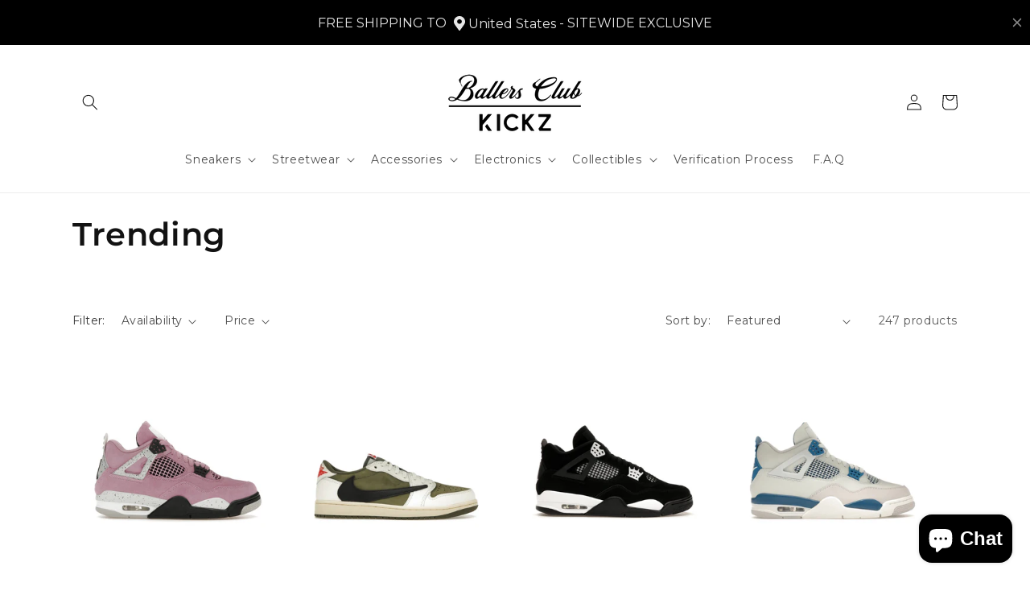

--- FILE ---
content_type: text/html; charset=utf-8
request_url: https://www.ballersclubkickz.com/collections/trending
body_size: 47034
content:
<!doctype html>
<html class="no-js" lang="en">
  <head>
	<!-- Added by AVADA SEO Suite -->
	


<script>
  const avadaLightJsExclude = ['cdn.nfcube.com', 'assets/ecom.js', 'variant-title-king', 'linked_options_variants', 'smile-loader.js', 'smart-product-filter-search', 'rivo-loyalty-referrals', 'avada-cookie-consent', 'consentmo-gdpr', 'quinn'];
  const avadaLightJsInclude = ['https://www.googletagmanager.com/', 'https://connect.facebook.net/', 'https://business-api.tiktok.com/', 'https://static.klaviyo.com/'];
  window.AVADA_SPEED_BLACKLIST = avadaLightJsInclude.map(item => new RegExp(item, 'i'));
  window.AVADA_SPEED_WHITELIST = avadaLightJsExclude.map(item => new RegExp(item, 'i'));
</script>

<script>
  const isSpeedUpEnable = !1722411047091 || Date.now() < 1722411047091;
  if (isSpeedUpEnable) {
    const avadaSpeedUp=0.5;
    if(isSpeedUpEnable) {
  function _0x55aa(_0x575858,_0x2fd0be){const _0x30a92f=_0x1cb5();return _0x55aa=function(_0x4e8b41,_0xcd1690){_0x4e8b41=_0x4e8b41-(0xb5e+0xd*0x147+-0x1b1a);let _0x1c09f7=_0x30a92f[_0x4e8b41];return _0x1c09f7;},_0x55aa(_0x575858,_0x2fd0be);}(function(_0x4ad4dc,_0x42545f){const _0x5c7741=_0x55aa,_0x323f4d=_0x4ad4dc();while(!![]){try{const _0x588ea5=parseInt(_0x5c7741(0x10c))/(0xb6f+-0x1853+0xce5)*(-parseInt(_0x5c7741(0x157))/(-0x2363*0x1+0x1dd4+0x591*0x1))+-parseInt(_0x5c7741(0x171))/(0x269b+-0xeb+-0xf*0x283)*(parseInt(_0x5c7741(0x116))/(0x2e1+0x1*0x17b3+-0x110*0x19))+-parseInt(_0x5c7741(0x147))/(-0x1489+-0x312*0x6+0x26fa*0x1)+-parseInt(_0x5c7741(0xfa))/(-0x744+0x1*0xb5d+-0x413)*(-parseInt(_0x5c7741(0x102))/(-0x1e87+0x9e*-0x16+0x2c22))+parseInt(_0x5c7741(0x136))/(0x1e2d+0x1498+-0x1a3*0x1f)+parseInt(_0x5c7741(0x16e))/(0x460+0x1d96+0x3*-0xb4f)*(-parseInt(_0x5c7741(0xe3))/(-0x9ca+-0x1*-0x93f+0x1*0x95))+parseInt(_0x5c7741(0xf8))/(-0x1f73*0x1+0x6*-0x510+0x3dde);if(_0x588ea5===_0x42545f)break;else _0x323f4d['push'](_0x323f4d['shift']());}catch(_0x5d6d7e){_0x323f4d['push'](_0x323f4d['shift']());}}}(_0x1cb5,-0x193549+0x5dc3*-0x31+-0x2f963*-0x13),(function(){const _0x5cb2b4=_0x55aa,_0x23f9e9={'yXGBq':function(_0x237aef,_0x385938){return _0x237aef!==_0x385938;},'XduVF':function(_0x21018d,_0x56ff60){return _0x21018d===_0x56ff60;},'RChnz':_0x5cb2b4(0xf4)+_0x5cb2b4(0xe9)+_0x5cb2b4(0x14a),'TAsuR':function(_0xe21eca,_0x33e114){return _0xe21eca%_0x33e114;},'EvLYw':function(_0x1326ad,_0x261d04){return _0x1326ad!==_0x261d04;},'nnhAQ':_0x5cb2b4(0x107),'swpMF':_0x5cb2b4(0x16d),'plMMu':_0x5cb2b4(0xe8)+_0x5cb2b4(0x135),'PqBPA':function(_0x2ba85c,_0x35b541){return _0x2ba85c<_0x35b541;},'NKPCA':_0x5cb2b4(0xfc),'TINqh':function(_0x4116e3,_0x3ffd02,_0x2c8722){return _0x4116e3(_0x3ffd02,_0x2c8722);},'BAueN':_0x5cb2b4(0x120),'NgloT':_0x5cb2b4(0x14c),'ThSSU':function(_0xeb212a,_0x4341c1){return _0xeb212a+_0x4341c1;},'lDDHN':function(_0x4a1a48,_0x45ebfb){return _0x4a1a48 instanceof _0x45ebfb;},'toAYB':function(_0xcf0fa9,_0xf5fa6a){return _0xcf0fa9 instanceof _0xf5fa6a;},'VMiyW':function(_0x5300e4,_0x44e0f4){return _0x5300e4(_0x44e0f4);},'iyhbw':_0x5cb2b4(0x119),'zuWfR':function(_0x19c3e4,_0x4ee6e8){return _0x19c3e4<_0x4ee6e8;},'vEmrv':function(_0xd798cf,_0x5ea2dd){return _0xd798cf!==_0x5ea2dd;},'yxERj':function(_0x24b03b,_0x5aa292){return _0x24b03b||_0x5aa292;},'MZpwM':_0x5cb2b4(0x110)+_0x5cb2b4(0x109)+'pt','IeUHK':function(_0x5a4c7e,_0x2edf70){return _0x5a4c7e-_0x2edf70;},'Idvge':function(_0x3b526e,_0x36b469){return _0x3b526e<_0x36b469;},'qRwfm':_0x5cb2b4(0x16b)+_0x5cb2b4(0xf1),'CvXDN':function(_0x4b4208,_0x1db216){return _0x4b4208<_0x1db216;},'acPIM':function(_0x7d44b7,_0x3020d2){return _0x7d44b7(_0x3020d2);},'MyLMO':function(_0x22d4b2,_0xe7a6a0){return _0x22d4b2<_0xe7a6a0;},'boDyh':function(_0x176992,_0x346381,_0xab7fc){return _0x176992(_0x346381,_0xab7fc);},'ZANXD':_0x5cb2b4(0x10f)+_0x5cb2b4(0x12a)+_0x5cb2b4(0x142),'CXwRZ':_0x5cb2b4(0x123)+_0x5cb2b4(0x15f),'AuMHM':_0x5cb2b4(0x161),'KUuFZ':_0x5cb2b4(0xe6),'MSwtw':_0x5cb2b4(0x13a),'ERvPB':_0x5cb2b4(0x134),'ycTDj':_0x5cb2b4(0x15b),'Tvhir':_0x5cb2b4(0x154)},_0x469be1=_0x23f9e9[_0x5cb2b4(0x153)],_0x36fe07={'blacklist':window[_0x5cb2b4(0x11f)+_0x5cb2b4(0x115)+'T'],'whitelist':window[_0x5cb2b4(0x11f)+_0x5cb2b4(0x13e)+'T']},_0x26516a={'blacklisted':[]},_0x34e4a6=(_0x2be2f5,_0x25b3b2)=>{const _0x80dd2=_0x5cb2b4;if(_0x2be2f5&&(!_0x25b3b2||_0x23f9e9[_0x80dd2(0x13b)](_0x25b3b2,_0x469be1))&&(!_0x36fe07[_0x80dd2(0x170)]||_0x36fe07[_0x80dd2(0x170)][_0x80dd2(0x151)](_0xa5c7cf=>_0xa5c7cf[_0x80dd2(0x12b)](_0x2be2f5)))&&(!_0x36fe07[_0x80dd2(0x165)]||_0x36fe07[_0x80dd2(0x165)][_0x80dd2(0x156)](_0x4e2570=>!_0x4e2570[_0x80dd2(0x12b)](_0x2be2f5)))&&_0x23f9e9[_0x80dd2(0xf7)](avadaSpeedUp,0x5*0x256+-0x1*0x66c+-0x542+0.5)&&_0x2be2f5[_0x80dd2(0x137)](_0x23f9e9[_0x80dd2(0xe7)])){const _0x413c89=_0x2be2f5[_0x80dd2(0x16c)];return _0x23f9e9[_0x80dd2(0xf7)](_0x23f9e9[_0x80dd2(0x11e)](_0x413c89,-0x1deb*-0x1+0xf13+-0x2cfc),0x1176+-0x78b*0x5+0x1441);}return _0x2be2f5&&(!_0x25b3b2||_0x23f9e9[_0x80dd2(0xed)](_0x25b3b2,_0x469be1))&&(!_0x36fe07[_0x80dd2(0x170)]||_0x36fe07[_0x80dd2(0x170)][_0x80dd2(0x151)](_0x3d689d=>_0x3d689d[_0x80dd2(0x12b)](_0x2be2f5)))&&(!_0x36fe07[_0x80dd2(0x165)]||_0x36fe07[_0x80dd2(0x165)][_0x80dd2(0x156)](_0x26a7b3=>!_0x26a7b3[_0x80dd2(0x12b)](_0x2be2f5)));},_0x11462f=function(_0x42927f){const _0x346823=_0x5cb2b4,_0x5426ae=_0x42927f[_0x346823(0x159)+'te'](_0x23f9e9[_0x346823(0x14e)]);return _0x36fe07[_0x346823(0x170)]&&_0x36fe07[_0x346823(0x170)][_0x346823(0x156)](_0x107b0d=>!_0x107b0d[_0x346823(0x12b)](_0x5426ae))||_0x36fe07[_0x346823(0x165)]&&_0x36fe07[_0x346823(0x165)][_0x346823(0x151)](_0x1e7160=>_0x1e7160[_0x346823(0x12b)](_0x5426ae));},_0x39299f=new MutationObserver(_0x45c995=>{const _0x21802a=_0x5cb2b4,_0x3bc801={'mafxh':function(_0x6f9c57,_0x229989){const _0x9d39b1=_0x55aa;return _0x23f9e9[_0x9d39b1(0xf7)](_0x6f9c57,_0x229989);},'SrchE':_0x23f9e9[_0x21802a(0xe2)],'pvjbV':_0x23f9e9[_0x21802a(0xf6)]};for(let _0x333494=-0x7d7+-0x893+0x106a;_0x23f9e9[_0x21802a(0x158)](_0x333494,_0x45c995[_0x21802a(0x16c)]);_0x333494++){const {addedNodes:_0x1b685b}=_0x45c995[_0x333494];for(let _0x2f087=0x1f03+0x84b+0x1*-0x274e;_0x23f9e9[_0x21802a(0x158)](_0x2f087,_0x1b685b[_0x21802a(0x16c)]);_0x2f087++){const _0x4e5bac=_0x1b685b[_0x2f087];if(_0x23f9e9[_0x21802a(0xf7)](_0x4e5bac[_0x21802a(0x121)],-0x1f3a+-0x1*0x1b93+-0x3*-0x139a)&&_0x23f9e9[_0x21802a(0xf7)](_0x4e5bac[_0x21802a(0x152)],_0x23f9e9[_0x21802a(0xe0)])){const _0x5d9a67=_0x4e5bac[_0x21802a(0x107)],_0x3fb522=_0x4e5bac[_0x21802a(0x16d)];if(_0x23f9e9[_0x21802a(0x103)](_0x34e4a6,_0x5d9a67,_0x3fb522)){_0x26516a[_0x21802a(0x160)+'d'][_0x21802a(0x128)]([_0x4e5bac,_0x4e5bac[_0x21802a(0x16d)]]),_0x4e5bac[_0x21802a(0x16d)]=_0x469be1;const _0x1e52da=function(_0x2c95ff){const _0x359b13=_0x21802a;if(_0x3bc801[_0x359b13(0x118)](_0x4e5bac[_0x359b13(0x159)+'te'](_0x3bc801[_0x359b13(0x166)]),_0x469be1))_0x2c95ff[_0x359b13(0x112)+_0x359b13(0x150)]();_0x4e5bac[_0x359b13(0xec)+_0x359b13(0x130)](_0x3bc801[_0x359b13(0xe4)],_0x1e52da);};_0x4e5bac[_0x21802a(0x12d)+_0x21802a(0x163)](_0x23f9e9[_0x21802a(0xf6)],_0x1e52da),_0x4e5bac[_0x21802a(0x12c)+_0x21802a(0x131)]&&_0x4e5bac[_0x21802a(0x12c)+_0x21802a(0x131)][_0x21802a(0x11a)+'d'](_0x4e5bac);}}}}});_0x39299f[_0x5cb2b4(0x105)](document[_0x5cb2b4(0x10b)+_0x5cb2b4(0x16a)],{'childList':!![],'subtree':!![]});const _0x2910a9=/[|\\{}()\[\]^$+*?.]/g,_0xa9f173=function(..._0x1baa33){const _0x3053cc=_0x5cb2b4,_0x2e6f61={'mMWha':function(_0x158c76,_0x5c404b){const _0x25a05c=_0x55aa;return _0x23f9e9[_0x25a05c(0xf7)](_0x158c76,_0x5c404b);},'BXirI':_0x23f9e9[_0x3053cc(0x141)],'COGok':function(_0x421bf7,_0x55453a){const _0x4fd417=_0x3053cc;return _0x23f9e9[_0x4fd417(0x167)](_0x421bf7,_0x55453a);},'XLSAp':function(_0x193984,_0x35c446){const _0x5bbecf=_0x3053cc;return _0x23f9e9[_0x5bbecf(0xed)](_0x193984,_0x35c446);},'EygRw':function(_0xfbb69c,_0x21b15d){const _0xe5c840=_0x3053cc;return _0x23f9e9[_0xe5c840(0x104)](_0xfbb69c,_0x21b15d);},'xZuNx':_0x23f9e9[_0x3053cc(0x139)],'SBUaW':function(_0x5739bf,_0x2c2fab){const _0x42cbb1=_0x3053cc;return _0x23f9e9[_0x42cbb1(0x172)](_0x5739bf,_0x2c2fab);},'EAoTR':function(_0x123b29,_0x5b29bf){const _0x2828d2=_0x3053cc;return _0x23f9e9[_0x2828d2(0x11d)](_0x123b29,_0x5b29bf);},'cdYdq':_0x23f9e9[_0x3053cc(0x14e)],'WzJcf':_0x23f9e9[_0x3053cc(0xe2)],'nytPK':function(_0x53f733,_0x4ad021){const _0x4f0333=_0x3053cc;return _0x23f9e9[_0x4f0333(0x148)](_0x53f733,_0x4ad021);},'oUrHG':_0x23f9e9[_0x3053cc(0x14d)],'dnxjX':function(_0xed6b5f,_0x573f55){const _0x57aa03=_0x3053cc;return _0x23f9e9[_0x57aa03(0x15a)](_0xed6b5f,_0x573f55);}};_0x23f9e9[_0x3053cc(0x15d)](_0x1baa33[_0x3053cc(0x16c)],-0x1a3*-0x9+-0xf9*0xb+-0x407*0x1)?(_0x36fe07[_0x3053cc(0x170)]=[],_0x36fe07[_0x3053cc(0x165)]=[]):(_0x36fe07[_0x3053cc(0x170)]&&(_0x36fe07[_0x3053cc(0x170)]=_0x36fe07[_0x3053cc(0x170)][_0x3053cc(0x106)](_0xa8e001=>_0x1baa33[_0x3053cc(0x156)](_0x4a8a28=>{const _0x2e425b=_0x3053cc;if(_0x2e6f61[_0x2e425b(0x111)](typeof _0x4a8a28,_0x2e6f61[_0x2e425b(0x155)]))return!_0xa8e001[_0x2e425b(0x12b)](_0x4a8a28);else{if(_0x2e6f61[_0x2e425b(0xeb)](_0x4a8a28,RegExp))return _0x2e6f61[_0x2e425b(0x145)](_0xa8e001[_0x2e425b(0xdf)](),_0x4a8a28[_0x2e425b(0xdf)]());}}))),_0x36fe07[_0x3053cc(0x165)]&&(_0x36fe07[_0x3053cc(0x165)]=[..._0x36fe07[_0x3053cc(0x165)],..._0x1baa33[_0x3053cc(0xff)](_0x4e4c02=>{const _0x7c755c=_0x3053cc;if(_0x23f9e9[_0x7c755c(0xf7)](typeof _0x4e4c02,_0x23f9e9[_0x7c755c(0x141)])){const _0x932437=_0x4e4c02[_0x7c755c(0xea)](_0x2910a9,_0x23f9e9[_0x7c755c(0x16f)]),_0x34e686=_0x23f9e9[_0x7c755c(0xf0)](_0x23f9e9[_0x7c755c(0xf0)]('.*',_0x932437),'.*');if(_0x36fe07[_0x7c755c(0x165)][_0x7c755c(0x156)](_0x21ef9a=>_0x21ef9a[_0x7c755c(0xdf)]()!==_0x34e686[_0x7c755c(0xdf)]()))return new RegExp(_0x34e686);}else{if(_0x23f9e9[_0x7c755c(0x117)](_0x4e4c02,RegExp)){if(_0x36fe07[_0x7c755c(0x165)][_0x7c755c(0x156)](_0x5a3f09=>_0x5a3f09[_0x7c755c(0xdf)]()!==_0x4e4c02[_0x7c755c(0xdf)]()))return _0x4e4c02;}}return null;})[_0x3053cc(0x106)](Boolean)]));const _0x3eeb55=document[_0x3053cc(0x11b)+_0x3053cc(0x10e)](_0x23f9e9[_0x3053cc(0xf0)](_0x23f9e9[_0x3053cc(0xf0)](_0x23f9e9[_0x3053cc(0x122)],_0x469be1),'"]'));for(let _0xf831f7=-0x21aa+-0x1793+0x393d*0x1;_0x23f9e9[_0x3053cc(0x14b)](_0xf831f7,_0x3eeb55[_0x3053cc(0x16c)]);_0xf831f7++){const _0x5868cb=_0x3eeb55[_0xf831f7];_0x23f9e9[_0x3053cc(0x132)](_0x11462f,_0x5868cb)&&(_0x26516a[_0x3053cc(0x160)+'d'][_0x3053cc(0x128)]([_0x5868cb,_0x23f9e9[_0x3053cc(0x14d)]]),_0x5868cb[_0x3053cc(0x12c)+_0x3053cc(0x131)][_0x3053cc(0x11a)+'d'](_0x5868cb));}let _0xdf8cd0=-0x17da+0x2461+-0xc87*0x1;[..._0x26516a[_0x3053cc(0x160)+'d']][_0x3053cc(0x10d)](([_0x226aeb,_0x33eaa7],_0xe33bca)=>{const _0x2aa7bf=_0x3053cc;if(_0x2e6f61[_0x2aa7bf(0x143)](_0x11462f,_0x226aeb)){const _0x41da0d=document[_0x2aa7bf(0x11c)+_0x2aa7bf(0x131)](_0x2e6f61[_0x2aa7bf(0x127)]);for(let _0x6784c7=0xd7b+-0xaa5+-0x2d6;_0x2e6f61[_0x2aa7bf(0x164)](_0x6784c7,_0x226aeb[_0x2aa7bf(0xe5)][_0x2aa7bf(0x16c)]);_0x6784c7++){const _0x4ca758=_0x226aeb[_0x2aa7bf(0xe5)][_0x6784c7];_0x2e6f61[_0x2aa7bf(0x12f)](_0x4ca758[_0x2aa7bf(0x133)],_0x2e6f61[_0x2aa7bf(0x13f)])&&_0x2e6f61[_0x2aa7bf(0x145)](_0x4ca758[_0x2aa7bf(0x133)],_0x2e6f61[_0x2aa7bf(0x100)])&&_0x41da0d[_0x2aa7bf(0xe1)+'te'](_0x4ca758[_0x2aa7bf(0x133)],_0x226aeb[_0x2aa7bf(0xe5)][_0x6784c7][_0x2aa7bf(0x12e)]);}_0x41da0d[_0x2aa7bf(0xe1)+'te'](_0x2e6f61[_0x2aa7bf(0x13f)],_0x226aeb[_0x2aa7bf(0x107)]),_0x41da0d[_0x2aa7bf(0xe1)+'te'](_0x2e6f61[_0x2aa7bf(0x100)],_0x2e6f61[_0x2aa7bf(0x101)](_0x33eaa7,_0x2e6f61[_0x2aa7bf(0x126)])),document[_0x2aa7bf(0x113)][_0x2aa7bf(0x146)+'d'](_0x41da0d),_0x26516a[_0x2aa7bf(0x160)+'d'][_0x2aa7bf(0x162)](_0x2e6f61[_0x2aa7bf(0x13d)](_0xe33bca,_0xdf8cd0),-0x105d*0x2+0x1*-0xeaa+0x2f65),_0xdf8cd0++;}}),_0x36fe07[_0x3053cc(0x170)]&&_0x23f9e9[_0x3053cc(0xf3)](_0x36fe07[_0x3053cc(0x170)][_0x3053cc(0x16c)],0x10f2+-0x1a42+0x951)&&_0x39299f[_0x3053cc(0x15c)]();},_0x4c2397=document[_0x5cb2b4(0x11c)+_0x5cb2b4(0x131)],_0x573f89={'src':Object[_0x5cb2b4(0x14f)+_0x5cb2b4(0xfd)+_0x5cb2b4(0x144)](HTMLScriptElement[_0x5cb2b4(0xf9)],_0x23f9e9[_0x5cb2b4(0x14e)]),'type':Object[_0x5cb2b4(0x14f)+_0x5cb2b4(0xfd)+_0x5cb2b4(0x144)](HTMLScriptElement[_0x5cb2b4(0xf9)],_0x23f9e9[_0x5cb2b4(0xe2)])};document[_0x5cb2b4(0x11c)+_0x5cb2b4(0x131)]=function(..._0x4db605){const _0x1480b5=_0x5cb2b4,_0x3a6982={'KNNxG':function(_0x32fa39,_0x2a57e4,_0x3cc08f){const _0x5ead12=_0x55aa;return _0x23f9e9[_0x5ead12(0x169)](_0x32fa39,_0x2a57e4,_0x3cc08f);}};if(_0x23f9e9[_0x1480b5(0x13b)](_0x4db605[-0x4*-0x376+0x4*0x2f+-0xe94][_0x1480b5(0x140)+'e'](),_0x23f9e9[_0x1480b5(0x139)]))return _0x4c2397[_0x1480b5(0x114)](document)(..._0x4db605);const _0x2f091d=_0x4c2397[_0x1480b5(0x114)](document)(..._0x4db605);try{Object[_0x1480b5(0xf2)+_0x1480b5(0x149)](_0x2f091d,{'src':{..._0x573f89[_0x1480b5(0x107)],'set'(_0x3ae2bc){const _0x5d6fdc=_0x1480b5;_0x3a6982[_0x5d6fdc(0x129)](_0x34e4a6,_0x3ae2bc,_0x2f091d[_0x5d6fdc(0x16d)])&&_0x573f89[_0x5d6fdc(0x16d)][_0x5d6fdc(0x10a)][_0x5d6fdc(0x125)](this,_0x469be1),_0x573f89[_0x5d6fdc(0x107)][_0x5d6fdc(0x10a)][_0x5d6fdc(0x125)](this,_0x3ae2bc);}},'type':{..._0x573f89[_0x1480b5(0x16d)],'get'(){const _0x436e9e=_0x1480b5,_0x4b63b9=_0x573f89[_0x436e9e(0x16d)][_0x436e9e(0xfb)][_0x436e9e(0x125)](this);if(_0x23f9e9[_0x436e9e(0xf7)](_0x4b63b9,_0x469be1)||_0x23f9e9[_0x436e9e(0x103)](_0x34e4a6,this[_0x436e9e(0x107)],_0x4b63b9))return null;return _0x4b63b9;},'set'(_0x174ea3){const _0x1dff57=_0x1480b5,_0xa2fd13=_0x23f9e9[_0x1dff57(0x103)](_0x34e4a6,_0x2f091d[_0x1dff57(0x107)],_0x2f091d[_0x1dff57(0x16d)])?_0x469be1:_0x174ea3;_0x573f89[_0x1dff57(0x16d)][_0x1dff57(0x10a)][_0x1dff57(0x125)](this,_0xa2fd13);}}}),_0x2f091d[_0x1480b5(0xe1)+'te']=function(_0x5b0870,_0x8c60d5){const _0xab22d4=_0x1480b5;if(_0x23f9e9[_0xab22d4(0xf7)](_0x5b0870,_0x23f9e9[_0xab22d4(0xe2)])||_0x23f9e9[_0xab22d4(0xf7)](_0x5b0870,_0x23f9e9[_0xab22d4(0x14e)]))_0x2f091d[_0x5b0870]=_0x8c60d5;else HTMLScriptElement[_0xab22d4(0xf9)][_0xab22d4(0xe1)+'te'][_0xab22d4(0x125)](_0x2f091d,_0x5b0870,_0x8c60d5);};}catch(_0x5a9461){console[_0x1480b5(0x168)](_0x23f9e9[_0x1480b5(0xef)],_0x5a9461);}return _0x2f091d;};const _0x5883c5=[_0x23f9e9[_0x5cb2b4(0xfe)],_0x23f9e9[_0x5cb2b4(0x13c)],_0x23f9e9[_0x5cb2b4(0xf5)],_0x23f9e9[_0x5cb2b4(0x15e)],_0x23f9e9[_0x5cb2b4(0x138)],_0x23f9e9[_0x5cb2b4(0x124)]],_0x4ab8d2=_0x5883c5[_0x5cb2b4(0xff)](_0x439d08=>{return{'type':_0x439d08,'listener':()=>_0xa9f173(),'options':{'passive':!![]}};});_0x4ab8d2[_0x5cb2b4(0x10d)](_0x4d3535=>{const _0x3882ab=_0x5cb2b4;document[_0x3882ab(0x12d)+_0x3882ab(0x163)](_0x4d3535[_0x3882ab(0x16d)],_0x4d3535[_0x3882ab(0xee)],_0x4d3535[_0x3882ab(0x108)]);});}()));function _0x1cb5(){const _0x15f8e0=['ault','some','tagName','CXwRZ','wheel','BXirI','every','6lYvYYX','PqBPA','getAttribu','IeUHK','touchstart','disconnect','Idvge','ERvPB','/blocked','blackliste','keydown','splice','stener','SBUaW','whitelist','SrchE','toAYB','warn','boDyh','ement','script[typ','length','type','346347wGqEBH','NgloT','blacklist','33OVoYHk','zuWfR','toString','NKPCA','setAttribu','swpMF','230EEqEiq','pvjbV','attributes','mousemove','RChnz','beforescri','y.com/exte','replace','COGok','removeEven','EvLYw','listener','ZANXD','ThSSU','e="','defineProp','MyLMO','cdn.shopif','MSwtw','plMMu','XduVF','22621984JRJQxz','prototype','8818116NVbcZr','get','SCRIPT','ertyDescri','AuMHM','map','WzJcf','nytPK','7kiZatp','TINqh','VMiyW','observe','filter','src','options','n/javascri','set','documentEl','478083wuqgQV','forEach','torAll','Avada cann','applicatio','mMWha','preventDef','head','bind','D_BLACKLIS','75496skzGVx','lDDHN','mafxh','script','removeChil','querySelec','createElem','vEmrv','TAsuR','AVADA_SPEE','string','nodeType','qRwfm','javascript','Tvhir','call','oUrHG','xZuNx','push','KNNxG','ot lazy lo','test','parentElem','addEventLi','value','EAoTR','tListener','ent','acPIM','name','touchmove','ptexecute','6968312SmqlIb','includes','ycTDj','iyhbw','touchend','yXGBq','KUuFZ','dnxjX','D_WHITELIS','cdYdq','toLowerCas','BAueN','ad script','EygRw','ptor','XLSAp','appendChil','4975500NoPAFA','yxERj','erties','nsions','CvXDN','\$&','MZpwM','nnhAQ','getOwnProp'];_0x1cb5=function(){return _0x15f8e0;};return _0x1cb5();}
}
    class LightJsLoader{constructor(e){this.jQs=[],this.listener=this.handleListener.bind(this,e),this.scripts=["default","defer","async"].reduce(((e,t)=>({...e,[t]:[]})),{});const t=this;e.forEach((e=>window.addEventListener(e,t.listener,{passive:!0})))}handleListener(e){const t=this;return e.forEach((e=>window.removeEventListener(e,t.listener))),"complete"===document.readyState?this.handleDOM():document.addEventListener("readystatechange",(e=>{if("complete"===e.target.readyState)return setTimeout(t.handleDOM.bind(t),1)}))}async handleDOM(){this.suspendEvent(),this.suspendJQuery(),this.findScripts(),this.preloadScripts();for(const e of Object.keys(this.scripts))await this.replaceScripts(this.scripts[e]);for(const e of["DOMContentLoaded","readystatechange"])await this.requestRepaint(),document.dispatchEvent(new Event("lightJS-"+e));document.lightJSonreadystatechange&&document.lightJSonreadystatechange();for(const e of["DOMContentLoaded","load"])await this.requestRepaint(),window.dispatchEvent(new Event("lightJS-"+e));await this.requestRepaint(),window.lightJSonload&&window.lightJSonload(),await this.requestRepaint(),this.jQs.forEach((e=>e(window).trigger("lightJS-jquery-load"))),window.dispatchEvent(new Event("lightJS-pageshow")),await this.requestRepaint(),window.lightJSonpageshow&&window.lightJSonpageshow()}async requestRepaint(){return new Promise((e=>requestAnimationFrame(e)))}findScripts(){document.querySelectorAll("script[type=lightJs]").forEach((e=>{e.hasAttribute("src")?e.hasAttribute("async")&&e.async?this.scripts.async.push(e):e.hasAttribute("defer")&&e.defer?this.scripts.defer.push(e):this.scripts.default.push(e):this.scripts.default.push(e)}))}preloadScripts(){const e=this,t=Object.keys(this.scripts).reduce(((t,n)=>[...t,...e.scripts[n]]),[]),n=document.createDocumentFragment();t.forEach((e=>{const t=e.getAttribute("src");if(!t)return;const s=document.createElement("link");s.href=t,s.rel="preload",s.as="script",n.appendChild(s)})),document.head.appendChild(n)}async replaceScripts(e){let t;for(;t=e.shift();)await this.requestRepaint(),new Promise((e=>{const n=document.createElement("script");[...t.attributes].forEach((e=>{"type"!==e.nodeName&&n.setAttribute(e.nodeName,e.nodeValue)})),t.hasAttribute("src")?(n.addEventListener("load",e),n.addEventListener("error",e)):(n.text=t.text,e()),t.parentNode.replaceChild(n,t)}))}suspendEvent(){const e={};[{obj:document,name:"DOMContentLoaded"},{obj:window,name:"DOMContentLoaded"},{obj:window,name:"load"},{obj:window,name:"pageshow"},{obj:document,name:"readystatechange"}].map((t=>function(t,n){function s(n){return e[t].list.indexOf(n)>=0?"lightJS-"+n:n}e[t]||(e[t]={list:[n],add:t.addEventListener,remove:t.removeEventListener},t.addEventListener=(...n)=>{n[0]=s(n[0]),e[t].add.apply(t,n)},t.removeEventListener=(...n)=>{n[0]=s(n[0]),e[t].remove.apply(t,n)})}(t.obj,t.name))),[{obj:document,name:"onreadystatechange"},{obj:window,name:"onpageshow"}].map((e=>function(e,t){let n=e[t];Object.defineProperty(e,t,{get:()=>n||function(){},set:s=>{e["lightJS"+t]=n=s}})}(e.obj,e.name)))}suspendJQuery(){const e=this;let t=window.jQuery;Object.defineProperty(window,"jQuery",{get:()=>t,set(n){if(!n||!n.fn||!e.jQs.includes(n))return void(t=n);n.fn.ready=n.fn.init.prototype.ready=e=>{e.bind(document)(n)};const s=n.fn.on;n.fn.on=n.fn.init.prototype.on=function(...e){if(window!==this[0])return s.apply(this,e),this;const t=e=>e.split(" ").map((e=>"load"===e||0===e.indexOf("load.")?"lightJS-jquery-load":e)).join(" ");return"string"==typeof e[0]||e[0]instanceof String?(e[0]=t(e[0]),s.apply(this,e),this):("object"==typeof e[0]&&Object.keys(e[0]).forEach((n=>{delete Object.assign(e[0],{[t(n)]:e[0][n]})[n]})),s.apply(this,e),this)},e.jQs.push(n),t=n}})}}
new LightJsLoader(["keydown","mousemove","touchend","touchmove","touchstart","wheel"]);
  }
</script>


<!-- Added by AVADA SEO Suite: Collection Structured Data -->
<script type="application/ld+json"></script>
<!-- /Added by AVADA SEO Suite --><!-- Added by AVADA SEO Suite: Breadcrumb Structured Data  -->
<script type="application/ld+json">{
  "@context": "https://schema.org",
  "@type": "BreadcrumbList",
  "itemListElement": [{
    "@type": "ListItem",
    "position": 1,
    "name": "Home",
    "item": "https://www.ballersclubkickz.com"
  }, {
    "@type": "ListItem",
    "position": 2,
    "name": "Trending",
    "item": "https://www.ballersclubkickz.com/collections/trending"
  }]
}
</script>
<!-- Added by AVADA SEO Suite -->

	<!-- /Added by AVADA SEO Suite -->
    <meta charset="utf-8">
    <meta http-equiv="X-UA-Compatible" content="IE=edge">
    <meta name="viewport" content="width=device-width,initial-scale=1">
    <meta name="theme-color" content="">
    <link rel="canonical" href="https://www.ballersclubkickz.com/collections/trending">
    <link rel="preconnect" href="https://cdn.shopify.com" crossorigin>
    <meta name="google-site-verification" content="TU4cU-I0ej02CuCNlnvNI3TMHq9JqetGoD7TTkDSzkc" /><meta name="google-site-verification" content="TU4cU-I0ej02CuCNlnvNI3TMHq9JqetGoD7TTkDSzkc" /><link rel="icon" type="image/png" href="//www.ballersclubkickz.com/cdn/shop/files/ballers_club_kickz_flavicon.png?crop=center&height=32&v=1738605446&width=32"><link rel="preconnect" href="https://fonts.shopifycdn.com" crossorigin><!-- Avada Size Chart Script -->
 
<script src="//www.ballersclubkickz.com/cdn/shop/t/5/assets/size-chart-data.js?v=113117152031966733451686996753" defer='defer'></script>

    
    
  





<script>
  const AVADA_SC = {};
  AVADA_SC.product = null;
  AVADA_SC.template = "collection";
  AVADA_SC.collections = [];
  AVADA_SC.collectionsName = [];
  AVADA_SC.collectionId = "400938336515";
  
  AVADA_SC.branding = 
</script>

  <!-- /Avada Size Chart Script -->

<title>
      BallersClubKickz - Trending
 &ndash; Ballers Club Kickz</title>

    
      <meta name="description" content="Check out our new collection &quot;Trending&quot; at Ballers Club Kickz. Check Price and Buy Online. ✓ Free Shipping ✓ Cash on Delivery ✓ Best Offers.">
    

    

<meta property="og:site_name" content="Ballers Club Kickz">
<meta property="og:url" content="https://www.ballersclubkickz.com/collections/trending">
<meta property="og:title" content="Trending">
<meta property="og:type" content="website">
<meta property="og:description" content="BallersClubKickz is a one stop shop for all of your needs. We have everything ranging from luxury sneakers, to limited edition consoles."><meta property="og:image" content="http://www.ballersclubkickz.com/cdn/shop/files/ballers-club-kickz-logo-black-no-background-01.png?height=628&pad_color=ffffff&v=1738595459&width=1200">
  <meta property="og:image:secure_url" content="https://www.ballersclubkickz.com/cdn/shop/files/ballers-club-kickz-logo-black-no-background-01.png?height=628&pad_color=ffffff&v=1738595459&width=1200">
  <meta property="og:image:width" content="1200">
  <meta property="og:image:height" content="628"><meta name="twitter:site" content="@BallersClubKikz"><meta name="twitter:card" content="summary_large_image">
<meta name="twitter:title" content="Trending">
<meta name="twitter:description" content="BallersClubKickz is a one stop shop for all of your needs. We have everything ranging from luxury sneakers, to limited edition consoles.">


    <script src="//www.ballersclubkickz.com/cdn/shop/t/5/assets/constants.aio.min.js?v=51715244360066596481719054739" defer="defer"></script>
    <script src="//www.ballersclubkickz.com/cdn/shop/t/5/assets/pubsub.aio.min.js?v=153863218987768801891719054749" defer="defer"></script>
    <script src="//www.ballersclubkickz.com/cdn/shop/t/5/assets/global.aio.min.js?v=68063028305593046341719054745" defer="defer"></script>
    <script>window.performance && window.performance.mark && window.performance.mark('shopify.content_for_header.start');</script><meta name="facebook-domain-verification" content="ulv3f570t25ybt71488xzuk5wmuezp">
<meta id="shopify-digital-wallet" name="shopify-digital-wallet" content="/24734564397/digital_wallets/dialog">
<link rel="alternate" type="application/atom+xml" title="Feed" href="/collections/trending.atom" />
<link rel="next" href="/collections/trending?page=2">
<link rel="alternate" type="application/json+oembed" href="https://www.ballersclubkickz.com/collections/trending.oembed">
<script async="async" src="/checkouts/internal/preloads.js?locale=en-US"></script>
<script id="shopify-features" type="application/json">{"accessToken":"2e2eefae20db5992999452c27c9a7f8b","betas":["rich-media-storefront-analytics"],"domain":"www.ballersclubkickz.com","predictiveSearch":true,"shopId":24734564397,"locale":"en"}</script>
<script>var Shopify = Shopify || {};
Shopify.shop = "ballersclubkickz.myshopify.com";
Shopify.locale = "en";
Shopify.currency = {"active":"USD","rate":"1.0"};
Shopify.country = "US";
Shopify.theme = {"name":"Updated copy of Dawn","id":136799813891,"schema_name":"Dawn","schema_version":"9.0.0","theme_store_id":887,"role":"main"};
Shopify.theme.handle = "null";
Shopify.theme.style = {"id":null,"handle":null};
Shopify.cdnHost = "www.ballersclubkickz.com/cdn";
Shopify.routes = Shopify.routes || {};
Shopify.routes.root = "/";</script>
<script type="module">!function(o){(o.Shopify=o.Shopify||{}).modules=!0}(window);</script>
<script>!function(o){function n(){var o=[];function n(){o.push(Array.prototype.slice.apply(arguments))}return n.q=o,n}var t=o.Shopify=o.Shopify||{};t.loadFeatures=n(),t.autoloadFeatures=n()}(window);</script>
<script id="shop-js-analytics" type="application/json">{"pageType":"collection"}</script>
<script defer="defer" async type="module" src="//www.ballersclubkickz.com/cdn/shopifycloud/shop-js/modules/v2/client.init-shop-cart-sync_BdyHc3Nr.en.esm.js"></script>
<script defer="defer" async type="module" src="//www.ballersclubkickz.com/cdn/shopifycloud/shop-js/modules/v2/chunk.common_Daul8nwZ.esm.js"></script>
<script type="module">
  await import("//www.ballersclubkickz.com/cdn/shopifycloud/shop-js/modules/v2/client.init-shop-cart-sync_BdyHc3Nr.en.esm.js");
await import("//www.ballersclubkickz.com/cdn/shopifycloud/shop-js/modules/v2/chunk.common_Daul8nwZ.esm.js");

  window.Shopify.SignInWithShop?.initShopCartSync?.({"fedCMEnabled":true,"windoidEnabled":true});

</script>
<script>(function() {
  var isLoaded = false;
  function asyncLoad() {
    if (isLoaded) return;
    isLoaded = true;
    var urls = ["https:\/\/media.getmason.io\/api\/modemagic\/loader600f1ef197241dd8853ad2a095acdf97.js?shop=ballersclubkickz.myshopify.com","https:\/\/services.nofraud.com\/js\/device.js?shop=ballersclubkickz.myshopify.com","https:\/\/penidapify.com\/assets\/js\/app.js?shop=ballersclubkickz.myshopify.com","https:\/\/cdn.commoninja.com\/sdk\/latest\/commonninja.js?shop=ballersclubkickz.myshopify.com",""];
    for (var i = 0; i < urls.length; i++) {
      var s = document.createElement('script');
      if ((!1722411047091 || Date.now() < 1722411047091) &&
      (!window.AVADA_SPEED_BLACKLIST || window.AVADA_SPEED_BLACKLIST.some(pattern => pattern.test(s))) &&
      (!window.AVADA_SPEED_WHITELIST || window.AVADA_SPEED_WHITELIST.every(pattern => !pattern.test(s)))) s.type = 'lightJs'; else s.type = 'text/javascript';
      s.async = true;
      s.src = urls[i];
      var x = document.getElementsByTagName('script')[0];
      x.parentNode.insertBefore(s, x);
    }
  };
  if(window.attachEvent) {
    window.attachEvent('onload', asyncLoad);
  } else {
    window.addEventListener('load', asyncLoad, false);
  }
})();</script>
<script id="__st">var __st={"a":24734564397,"offset":-18000,"reqid":"e4969aae-4b9f-4877-8a10-eb8a7b9676ab-1768957539","pageurl":"www.ballersclubkickz.com\/collections\/trending","u":"e644081bada0","p":"collection","rtyp":"collection","rid":400938336515};</script>
<script>window.ShopifyPaypalV4VisibilityTracking = true;</script>
<script id="captcha-bootstrap">!function(){'use strict';const t='contact',e='account',n='new_comment',o=[[t,t],['blogs',n],['comments',n],[t,'customer']],c=[[e,'customer_login'],[e,'guest_login'],[e,'recover_customer_password'],[e,'create_customer']],r=t=>t.map((([t,e])=>`form[action*='/${t}']:not([data-nocaptcha='true']) input[name='form_type'][value='${e}']`)).join(','),a=t=>()=>t?[...document.querySelectorAll(t)].map((t=>t.form)):[];function s(){const t=[...o],e=r(t);return a(e)}const i='password',u='form_key',d=['recaptcha-v3-token','g-recaptcha-response','h-captcha-response',i],f=()=>{try{return window.sessionStorage}catch{return}},m='__shopify_v',_=t=>t.elements[u];function p(t,e,n=!1){try{const o=window.sessionStorage,c=JSON.parse(o.getItem(e)),{data:r}=function(t){const{data:e,action:n}=t;return t[m]||n?{data:e,action:n}:{data:t,action:n}}(c);for(const[e,n]of Object.entries(r))t.elements[e]&&(t.elements[e].value=n);n&&o.removeItem(e)}catch(o){console.error('form repopulation failed',{error:o})}}const l='form_type',E='cptcha';function T(t){t.dataset[E]=!0}const w=window,h=w.document,L='Shopify',v='ce_forms',y='captcha';let A=!1;((t,e)=>{const n=(g='f06e6c50-85a8-45c8-87d0-21a2b65856fe',I='https://cdn.shopify.com/shopifycloud/storefront-forms-hcaptcha/ce_storefront_forms_captcha_hcaptcha.v1.5.2.iife.js',D={infoText:'Protected by hCaptcha',privacyText:'Privacy',termsText:'Terms'},(t,e,n)=>{const o=w[L][v],c=o.bindForm;if(c)return c(t,g,e,D).then(n);var r;o.q.push([[t,g,e,D],n]),r=I,A||(h.body.append(Object.assign(h.createElement('script'),{id:'captcha-provider',async:!0,src:r})),A=!0)});var g,I,D;w[L]=w[L]||{},w[L][v]=w[L][v]||{},w[L][v].q=[],w[L][y]=w[L][y]||{},w[L][y].protect=function(t,e){n(t,void 0,e),T(t)},Object.freeze(w[L][y]),function(t,e,n,w,h,L){const[v,y,A,g]=function(t,e,n){const i=e?o:[],u=t?c:[],d=[...i,...u],f=r(d),m=r(i),_=r(d.filter((([t,e])=>n.includes(e))));return[a(f),a(m),a(_),s()]}(w,h,L),I=t=>{const e=t.target;return e instanceof HTMLFormElement?e:e&&e.form},D=t=>v().includes(t);t.addEventListener('submit',(t=>{const e=I(t);if(!e)return;const n=D(e)&&!e.dataset.hcaptchaBound&&!e.dataset.recaptchaBound,o=_(e),c=g().includes(e)&&(!o||!o.value);(n||c)&&t.preventDefault(),c&&!n&&(function(t){try{if(!f())return;!function(t){const e=f();if(!e)return;const n=_(t);if(!n)return;const o=n.value;o&&e.removeItem(o)}(t);const e=Array.from(Array(32),(()=>Math.random().toString(36)[2])).join('');!function(t,e){_(t)||t.append(Object.assign(document.createElement('input'),{type:'hidden',name:u})),t.elements[u].value=e}(t,e),function(t,e){const n=f();if(!n)return;const o=[...t.querySelectorAll(`input[type='${i}']`)].map((({name:t})=>t)),c=[...d,...o],r={};for(const[a,s]of new FormData(t).entries())c.includes(a)||(r[a]=s);n.setItem(e,JSON.stringify({[m]:1,action:t.action,data:r}))}(t,e)}catch(e){console.error('failed to persist form',e)}}(e),e.submit())}));const S=(t,e)=>{t&&!t.dataset[E]&&(n(t,e.some((e=>e===t))),T(t))};for(const o of['focusin','change'])t.addEventListener(o,(t=>{const e=I(t);D(e)&&S(e,y())}));const B=e.get('form_key'),M=e.get(l),P=B&&M;t.addEventListener('DOMContentLoaded',(()=>{const t=y();if(P)for(const e of t)e.elements[l].value===M&&p(e,B);[...new Set([...A(),...v().filter((t=>'true'===t.dataset.shopifyCaptcha))])].forEach((e=>S(e,t)))}))}(h,new URLSearchParams(w.location.search),n,t,e,['guest_login'])})(!0,!0)}();</script>
<script integrity="sha256-4kQ18oKyAcykRKYeNunJcIwy7WH5gtpwJnB7kiuLZ1E=" data-source-attribution="shopify.loadfeatures" defer="defer" src="//www.ballersclubkickz.com/cdn/shopifycloud/storefront/assets/storefront/load_feature-a0a9edcb.js" crossorigin="anonymous"></script>
<script data-source-attribution="shopify.dynamic_checkout.dynamic.init">var Shopify=Shopify||{};Shopify.PaymentButton=Shopify.PaymentButton||{isStorefrontPortableWallets:!0,init:function(){window.Shopify.PaymentButton.init=function(){};var t=document.createElement("script");t.src="https://www.ballersclubkickz.com/cdn/shopifycloud/portable-wallets/latest/portable-wallets.en.js",t.type="module",document.head.appendChild(t)}};
</script>
<script data-source-attribution="shopify.dynamic_checkout.buyer_consent">
  function portableWalletsHideBuyerConsent(e){var t=document.getElementById("shopify-buyer-consent"),n=document.getElementById("shopify-subscription-policy-button");t&&n&&(t.classList.add("hidden"),t.setAttribute("aria-hidden","true"),n.removeEventListener("click",e))}function portableWalletsShowBuyerConsent(e){var t=document.getElementById("shopify-buyer-consent"),n=document.getElementById("shopify-subscription-policy-button");t&&n&&(t.classList.remove("hidden"),t.removeAttribute("aria-hidden"),n.addEventListener("click",e))}window.Shopify?.PaymentButton&&(window.Shopify.PaymentButton.hideBuyerConsent=portableWalletsHideBuyerConsent,window.Shopify.PaymentButton.showBuyerConsent=portableWalletsShowBuyerConsent);
</script>
<script data-source-attribution="shopify.dynamic_checkout.cart.bootstrap">document.addEventListener("DOMContentLoaded",(function(){function t(){return document.querySelector("shopify-accelerated-checkout-cart, shopify-accelerated-checkout")}if(t())Shopify.PaymentButton.init();else{new MutationObserver((function(e,n){t()&&(Shopify.PaymentButton.init(),n.disconnect())})).observe(document.body,{childList:!0,subtree:!0})}}));
</script>
<script id="sections-script" data-sections="header" defer="defer" src="//www.ballersclubkickz.com/cdn/shop/t/5/compiled_assets/scripts.js?v=25080"></script>
<script>window.performance && window.performance.mark && window.performance.mark('shopify.content_for_header.end');</script>


    <style data-shopify>
      @font-face {
  font-family: Montserrat;
  font-weight: 400;
  font-style: normal;
  font-display: swap;
  src: url("//www.ballersclubkickz.com/cdn/fonts/montserrat/montserrat_n4.81949fa0ac9fd2021e16436151e8eaa539321637.woff2") format("woff2"),
       url("//www.ballersclubkickz.com/cdn/fonts/montserrat/montserrat_n4.a6c632ca7b62da89c3594789ba828388aac693fe.woff") format("woff");
}

      @font-face {
  font-family: Montserrat;
  font-weight: 700;
  font-style: normal;
  font-display: swap;
  src: url("//www.ballersclubkickz.com/cdn/fonts/montserrat/montserrat_n7.3c434e22befd5c18a6b4afadb1e3d77c128c7939.woff2") format("woff2"),
       url("//www.ballersclubkickz.com/cdn/fonts/montserrat/montserrat_n7.5d9fa6e2cae713c8fb539a9876489d86207fe957.woff") format("woff");
}

      @font-face {
  font-family: Montserrat;
  font-weight: 400;
  font-style: italic;
  font-display: swap;
  src: url("//www.ballersclubkickz.com/cdn/fonts/montserrat/montserrat_i4.5a4ea298b4789e064f62a29aafc18d41f09ae59b.woff2") format("woff2"),
       url("//www.ballersclubkickz.com/cdn/fonts/montserrat/montserrat_i4.072b5869c5e0ed5b9d2021e4c2af132e16681ad2.woff") format("woff");
}

      @font-face {
  font-family: Montserrat;
  font-weight: 700;
  font-style: italic;
  font-display: swap;
  src: url("//www.ballersclubkickz.com/cdn/fonts/montserrat/montserrat_i7.a0d4a463df4f146567d871890ffb3c80408e7732.woff2") format("woff2"),
       url("//www.ballersclubkickz.com/cdn/fonts/montserrat/montserrat_i7.f6ec9f2a0681acc6f8152c40921d2a4d2e1a2c78.woff") format("woff");
}

      @font-face {
  font-family: Montserrat;
  font-weight: 600;
  font-style: normal;
  font-display: swap;
  src: url("//www.ballersclubkickz.com/cdn/fonts/montserrat/montserrat_n6.1326b3e84230700ef15b3a29fb520639977513e0.woff2") format("woff2"),
       url("//www.ballersclubkickz.com/cdn/fonts/montserrat/montserrat_n6.652f051080eb14192330daceed8cd53dfdc5ead9.woff") format("woff");
}


      :root {
        --font-body-family: Montserrat, sans-serif;
        --font-body-style: normal;
        --font-body-weight: 400;
        --font-body-weight-bold: 700;

        --font-heading-family: Montserrat, sans-serif;
        --font-heading-style: normal;
        --font-heading-weight: 600;

        --font-body-scale: 1.0;
        --font-heading-scale: 1.0;

        --color-base-text: 18, 18, 18;
        --color-shadow: 18, 18, 18;
        --color-base-background-1: 255, 255, 255;
        --color-base-background-2: 243, 243, 243;
        --color-base-solid-button-labels: 255, 255, 255;
        --color-base-outline-button-labels: 18, 18, 18;
        --color-base-accent-1: 0, 0, 0;
        --color-base-accent-2: 253, 70, 0;
        --payment-terms-background-color: #ffffff;

        --gradient-base-background-1: #ffffff;
        --gradient-base-background-2: #f3f3f3;
        --gradient-base-accent-1: linear-gradient(310deg, rgba(17, 189, 251, 1) 15%, rgba(33, 249, 150, 1) 85%);
        --gradient-base-accent-2: #fd4600;

        --media-padding: px;
        --media-border-opacity: 0.05;
        --media-border-width: 1px;
        --media-radius: 0px;
        --media-shadow-opacity: 0.0;
        --media-shadow-horizontal-offset: 0px;
        --media-shadow-vertical-offset: 4px;
        --media-shadow-blur-radius: 5px;
        --media-shadow-visible: 0;

        --page-width: 120rem;
        --page-width-margin: 0rem;

        --product-card-image-padding: 0.0rem;
        --product-card-corner-radius: 0.0rem;
        --product-card-text-alignment: left;
        --product-card-border-width: 0.0rem;
        --product-card-border-opacity: 0.1;
        --product-card-shadow-opacity: 0.0;
        --product-card-shadow-visible: 0;
        --product-card-shadow-horizontal-offset: 0.0rem;
        --product-card-shadow-vertical-offset: 0.4rem;
        --product-card-shadow-blur-radius: 0.5rem;

        --collection-card-image-padding: 0.0rem;
        --collection-card-corner-radius: 0.0rem;
        --collection-card-text-alignment: left;
        --collection-card-border-width: 0.0rem;
        --collection-card-border-opacity: 0.1;
        --collection-card-shadow-opacity: 0.0;
        --collection-card-shadow-visible: 0;
        --collection-card-shadow-horizontal-offset: 0.0rem;
        --collection-card-shadow-vertical-offset: 0.4rem;
        --collection-card-shadow-blur-radius: 0.5rem;

        --blog-card-image-padding: 0.0rem;
        --blog-card-corner-radius: 0.0rem;
        --blog-card-text-alignment: left;
        --blog-card-border-width: 0.0rem;
        --blog-card-border-opacity: 0.1;
        --blog-card-shadow-opacity: 0.0;
        --blog-card-shadow-visible: 0;
        --blog-card-shadow-horizontal-offset: 0.0rem;
        --blog-card-shadow-vertical-offset: 0.4rem;
        --blog-card-shadow-blur-radius: 0.5rem;

        --badge-corner-radius: 4.0rem;

        --popup-border-width: 1px;
        --popup-border-opacity: 0.1;
        --popup-corner-radius: 0px;
        --popup-shadow-opacity: 0.0;
        --popup-shadow-horizontal-offset: 0px;
        --popup-shadow-vertical-offset: 4px;
        --popup-shadow-blur-radius: 5px;

        --drawer-border-width: 1px;
        --drawer-border-opacity: 0.1;
        --drawer-shadow-opacity: 0.0;
        --drawer-shadow-horizontal-offset: 0px;
        --drawer-shadow-vertical-offset: 4px;
        --drawer-shadow-blur-radius: 5px;

        --spacing-sections-desktop: 0px;
        --spacing-sections-mobile: 0px;

        --grid-desktop-vertical-spacing: 8px;
        --grid-desktop-horizontal-spacing: 8px;
        --grid-mobile-vertical-spacing: 4px;
        --grid-mobile-horizontal-spacing: 4px;

        --text-boxes-border-opacity: 0.1;
        --text-boxes-border-width: 0px;
        --text-boxes-radius: 0px;
        --text-boxes-shadow-opacity: 0.0;
        --text-boxes-shadow-visible: 0;
        --text-boxes-shadow-horizontal-offset: 0px;
        --text-boxes-shadow-vertical-offset: 4px;
        --text-boxes-shadow-blur-radius: 5px;

        --buttons-radius: 0px;
        --buttons-radius-outset: 0px;
        --buttons-border-width: 1px;
        --buttons-border-opacity: 1.0;
        --buttons-shadow-opacity: 0.0;
        --buttons-shadow-visible: 0;
        --buttons-shadow-horizontal-offset: -12px;
        --buttons-shadow-vertical-offset: -12px;
        --buttons-shadow-blur-radius: 0px;
        --buttons-border-offset: 0px;

        --inputs-radius: 0px;
        --inputs-border-width: 1px;
        --inputs-border-opacity: 0.55;
        --inputs-shadow-opacity: 0.0;
        --inputs-shadow-horizontal-offset: 0px;
        --inputs-margin-offset: 0px;
        --inputs-shadow-vertical-offset: 4px;
        --inputs-shadow-blur-radius: 5px;
        --inputs-radius-outset: 0px;

        --variant-pills-radius: 40px;
        --variant-pills-border-width: 1px;
        --variant-pills-border-opacity: 0.55;
        --variant-pills-shadow-opacity: 0.0;
        --variant-pills-shadow-horizontal-offset: 0px;
        --variant-pills-shadow-vertical-offset: 4px;
        --variant-pills-shadow-blur-radius: 5px;
      }

      *,
      *::before,
      *::after {
        box-sizing: inherit;
      }

      html {
        box-sizing: border-box;
        font-size: calc(var(--font-body-scale) * 62.5%);
        height: 100%;
      }

      body {
        display: grid;
        grid-template-rows: auto auto 1fr auto;
        grid-template-columns: 100%;
        min-height: 100%;
        margin: 0;
        font-size: 1.5rem;
        letter-spacing: 0.06rem;
        line-height: calc(1 + 0.8 / var(--font-body-scale));
        font-family: var(--font-body-family);
        font-style: var(--font-body-style);
        font-weight: var(--font-body-weight);
      }

      @media screen and (min-width: 750px) {
        body {
          font-size: 1.6rem;
        }
      }
    </style>

    <link href="//www.ballersclubkickz.com/cdn/shop/t/5/assets/base.aio.min.css?v=19489543215111604381719054752" rel="stylesheet" type="text/css" media="all" />
<link rel="preload" as="font" href="//www.ballersclubkickz.com/cdn/fonts/montserrat/montserrat_n4.81949fa0ac9fd2021e16436151e8eaa539321637.woff2" type="font/woff2" crossorigin><link rel="preload" as="font" href="//www.ballersclubkickz.com/cdn/fonts/montserrat/montserrat_n6.1326b3e84230700ef15b3a29fb520639977513e0.woff2" type="font/woff2" crossorigin><link rel="stylesheet" href="//www.ballersclubkickz.com/cdn/shop/t/5/assets/component-predictive-search.aio.min.css?v=156405949564195941601719054765" media="print" onload="this.media='all'"><script>document.documentElement.className = document.documentElement.className.replace('no-js', 'js');
    if (Shopify.designMode) {
      document.documentElement.classList.add('shopify-design-mode');
    }
    </script>
  
	
    


	<!-- Added by AVADA SEO Suite -->
	
<meta property="og:site_name" content="Ballers Club Kickz">
<meta property="og:url" content="https://www.ballersclubkickz.com/collections/trending">
<meta property="og:title" content="Ballers Club Kickz">
<meta property="og:type" content="product.group">
<meta property="og:description" content="Check out our new collection "Trending" at Ballers Club Kickz. Check Price and Buy Online. ✓ Free Shipping ✓ Cash on Delivery ✓ Best Offers."><meta property="og:image" content="https://cdn.shopify.com/s/files/1/0247/3456/4397/files/ballers_club_kickz_logo_black_528d8e2b-874d-46de-bf9a-8400b2aeef8a.png?v=1667103994&width=500">
<meta property="og:image:secure_url" content="https://cdn.shopify.com/s/files/1/0247/3456/4397/files/ballers_club_kickz_logo_black_528d8e2b-874d-46de-bf9a-8400b2aeef8a.png?v=1667103994&width=500">
<meta name="twitter:site" content="@BallersClubKikz"><meta name="twitter:card" content="summary_large_image">
<meta name="twitter:title" content="Ballers Club Kickz">
<meta name="twitter:description" content="Check out our new collection "Trending" at Ballers Club Kickz. Check Price and Buy Online. ✓ Free Shipping ✓ Cash on Delivery ✓ Best Offers.">
<meta name="twitter:image" content="https://cdn.shopify.com/s/files/1/0247/3456/4397/files/ballers_club_kickz_logo_black_528d8e2b-874d-46de-bf9a-8400b2aeef8a.png?v=1667103994&width=500">

	<!-- /Added by AVADA SEO Suite -->
	<!-- BEGIN app block: shopify://apps/common-ninja-logo-showcase/blocks/app-embed-block/7d6c9f6f-c0be-4336-8178-bfe5d6b647f3 --><script src="https://cdn.commoninja.com/sdk/latest/commonninja.js" defer></script>
<!-- END app block --><!-- BEGIN app block: shopify://apps/yeps/blocks/yeps/e514c124-b6d8-42cf-8001-0defa550f08e --><script>
window.YepsID = '01848df9-ebf7-3f5d-6c9b-7bb82f82cd20';

window.YepsData = {"campaigns":[{"id":"01848e29-80ff-7c39-2e59-c2f28bed9421","type":"bar","options":{"type":"text","fixed":true,"sticky":false,"closable":true,"closableLeft":false,"closableRight":true,"placement":"top","size":"normal","whiteLabel":true,"pushes":true,"removeIframe":true,"defaultStatic":true,"messageType":"single","animationType":null,"animationSpeed":null,"theme":{"bg":"#000000","bg2":null,"bg3":null,"text":"#e6e6e6","face":"#ffffff","buttonText":"#1a1a1a","fontSize":null,"padding":null},"textData":{"country":"your country"},"font":{"family":"Montserrat","url":"https://fonts.googleapis.com/css2?family=Montserrat&display=swap"},"text":"FREE SHIPPING TO &nbsp;{country} - SITEWIDE EXCLUSIVE","buttonText":"","href":"","linkButton":true,"newTab":false},"query":{"and":[{"timePage":{"gt":0}},{"timeSinceClose":{"gt":0}},{"timeSinceSuccess":{"gt":-1}}]}}],"hacks":{"removeIframe":true,"defaultStatic":true}};
window.YepsActive = true;
window.YepsIsolate = true;
window.YepsMigrated = false;

window.YepsContext = {
  locale: 'en',
  marketId: '982712579',
  currency: 'USD',
  pageType: 'collection',
  
  collectionId: '400938336515',
  
  
  
  
};
</script>


<!-- END app block --><script src="https://cdn.shopify.com/extensions/019bd8e6-0a01-796c-a5d5-85dadc9a2754/yepsng-widget-65/assets/yeps.js" type="text/javascript" defer="defer"></script>
<link href="https://cdn.shopify.com/extensions/019bd8e6-0a01-796c-a5d5-85dadc9a2754/yepsng-widget-65/assets/yeps.css" rel="stylesheet" type="text/css" media="all">
<script src="https://cdn.shopify.com/extensions/e8878072-2f6b-4e89-8082-94b04320908d/inbox-1254/assets/inbox-chat-loader.js" type="text/javascript" defer="defer"></script>
<link href="https://monorail-edge.shopifysvc.com" rel="dns-prefetch">
<script>(function(){if ("sendBeacon" in navigator && "performance" in window) {try {var session_token_from_headers = performance.getEntriesByType('navigation')[0].serverTiming.find(x => x.name == '_s').description;} catch {var session_token_from_headers = undefined;}var session_cookie_matches = document.cookie.match(/_shopify_s=([^;]*)/);var session_token_from_cookie = session_cookie_matches && session_cookie_matches.length === 2 ? session_cookie_matches[1] : "";var session_token = session_token_from_headers || session_token_from_cookie || "";function handle_abandonment_event(e) {var entries = performance.getEntries().filter(function(entry) {return /monorail-edge.shopifysvc.com/.test(entry.name);});if (!window.abandonment_tracked && entries.length === 0) {window.abandonment_tracked = true;var currentMs = Date.now();var navigation_start = performance.timing.navigationStart;var payload = {shop_id: 24734564397,url: window.location.href,navigation_start,duration: currentMs - navigation_start,session_token,page_type: "collection"};window.navigator.sendBeacon("https://monorail-edge.shopifysvc.com/v1/produce", JSON.stringify({schema_id: "online_store_buyer_site_abandonment/1.1",payload: payload,metadata: {event_created_at_ms: currentMs,event_sent_at_ms: currentMs}}));}}window.addEventListener('pagehide', handle_abandonment_event);}}());</script>
<script id="web-pixels-manager-setup">(function e(e,d,r,n,o){if(void 0===o&&(o={}),!Boolean(null===(a=null===(i=window.Shopify)||void 0===i?void 0:i.analytics)||void 0===a?void 0:a.replayQueue)){var i,a;window.Shopify=window.Shopify||{};var t=window.Shopify;t.analytics=t.analytics||{};var s=t.analytics;s.replayQueue=[],s.publish=function(e,d,r){return s.replayQueue.push([e,d,r]),!0};try{self.performance.mark("wpm:start")}catch(e){}var l=function(){var e={modern:/Edge?\/(1{2}[4-9]|1[2-9]\d|[2-9]\d{2}|\d{4,})\.\d+(\.\d+|)|Firefox\/(1{2}[4-9]|1[2-9]\d|[2-9]\d{2}|\d{4,})\.\d+(\.\d+|)|Chrom(ium|e)\/(9{2}|\d{3,})\.\d+(\.\d+|)|(Maci|X1{2}).+ Version\/(15\.\d+|(1[6-9]|[2-9]\d|\d{3,})\.\d+)([,.]\d+|)( \(\w+\)|)( Mobile\/\w+|) Safari\/|Chrome.+OPR\/(9{2}|\d{3,})\.\d+\.\d+|(CPU[ +]OS|iPhone[ +]OS|CPU[ +]iPhone|CPU IPhone OS|CPU iPad OS)[ +]+(15[._]\d+|(1[6-9]|[2-9]\d|\d{3,})[._]\d+)([._]\d+|)|Android:?[ /-](13[3-9]|1[4-9]\d|[2-9]\d{2}|\d{4,})(\.\d+|)(\.\d+|)|Android.+Firefox\/(13[5-9]|1[4-9]\d|[2-9]\d{2}|\d{4,})\.\d+(\.\d+|)|Android.+Chrom(ium|e)\/(13[3-9]|1[4-9]\d|[2-9]\d{2}|\d{4,})\.\d+(\.\d+|)|SamsungBrowser\/([2-9]\d|\d{3,})\.\d+/,legacy:/Edge?\/(1[6-9]|[2-9]\d|\d{3,})\.\d+(\.\d+|)|Firefox\/(5[4-9]|[6-9]\d|\d{3,})\.\d+(\.\d+|)|Chrom(ium|e)\/(5[1-9]|[6-9]\d|\d{3,})\.\d+(\.\d+|)([\d.]+$|.*Safari\/(?![\d.]+ Edge\/[\d.]+$))|(Maci|X1{2}).+ Version\/(10\.\d+|(1[1-9]|[2-9]\d|\d{3,})\.\d+)([,.]\d+|)( \(\w+\)|)( Mobile\/\w+|) Safari\/|Chrome.+OPR\/(3[89]|[4-9]\d|\d{3,})\.\d+\.\d+|(CPU[ +]OS|iPhone[ +]OS|CPU[ +]iPhone|CPU IPhone OS|CPU iPad OS)[ +]+(10[._]\d+|(1[1-9]|[2-9]\d|\d{3,})[._]\d+)([._]\d+|)|Android:?[ /-](13[3-9]|1[4-9]\d|[2-9]\d{2}|\d{4,})(\.\d+|)(\.\d+|)|Mobile Safari.+OPR\/([89]\d|\d{3,})\.\d+\.\d+|Android.+Firefox\/(13[5-9]|1[4-9]\d|[2-9]\d{2}|\d{4,})\.\d+(\.\d+|)|Android.+Chrom(ium|e)\/(13[3-9]|1[4-9]\d|[2-9]\d{2}|\d{4,})\.\d+(\.\d+|)|Android.+(UC? ?Browser|UCWEB|U3)[ /]?(15\.([5-9]|\d{2,})|(1[6-9]|[2-9]\d|\d{3,})\.\d+)\.\d+|SamsungBrowser\/(5\.\d+|([6-9]|\d{2,})\.\d+)|Android.+MQ{2}Browser\/(14(\.(9|\d{2,})|)|(1[5-9]|[2-9]\d|\d{3,})(\.\d+|))(\.\d+|)|K[Aa][Ii]OS\/(3\.\d+|([4-9]|\d{2,})\.\d+)(\.\d+|)/},d=e.modern,r=e.legacy,n=navigator.userAgent;return n.match(d)?"modern":n.match(r)?"legacy":"unknown"}(),u="modern"===l?"modern":"legacy",c=(null!=n?n:{modern:"",legacy:""})[u],f=function(e){return[e.baseUrl,"/wpm","/b",e.hashVersion,"modern"===e.buildTarget?"m":"l",".js"].join("")}({baseUrl:d,hashVersion:r,buildTarget:u}),m=function(e){var d=e.version,r=e.bundleTarget,n=e.surface,o=e.pageUrl,i=e.monorailEndpoint;return{emit:function(e){var a=e.status,t=e.errorMsg,s=(new Date).getTime(),l=JSON.stringify({metadata:{event_sent_at_ms:s},events:[{schema_id:"web_pixels_manager_load/3.1",payload:{version:d,bundle_target:r,page_url:o,status:a,surface:n,error_msg:t},metadata:{event_created_at_ms:s}}]});if(!i)return console&&console.warn&&console.warn("[Web Pixels Manager] No Monorail endpoint provided, skipping logging."),!1;try{return self.navigator.sendBeacon.bind(self.navigator)(i,l)}catch(e){}var u=new XMLHttpRequest;try{return u.open("POST",i,!0),u.setRequestHeader("Content-Type","text/plain"),u.send(l),!0}catch(e){return console&&console.warn&&console.warn("[Web Pixels Manager] Got an unhandled error while logging to Monorail."),!1}}}}({version:r,bundleTarget:l,surface:e.surface,pageUrl:self.location.href,monorailEndpoint:e.monorailEndpoint});try{o.browserTarget=l,function(e){var d=e.src,r=e.async,n=void 0===r||r,o=e.onload,i=e.onerror,a=e.sri,t=e.scriptDataAttributes,s=void 0===t?{}:t,l=document.createElement("script"),u=document.querySelector("head"),c=document.querySelector("body");if(l.async=n,l.src=d,a&&(l.integrity=a,l.crossOrigin="anonymous"),s)for(var f in s)if(Object.prototype.hasOwnProperty.call(s,f))try{l.dataset[f]=s[f]}catch(e){}if(o&&l.addEventListener("load",o),i&&l.addEventListener("error",i),u)u.appendChild(l);else{if(!c)throw new Error("Did not find a head or body element to append the script");c.appendChild(l)}}({src:f,async:!0,onload:function(){if(!function(){var e,d;return Boolean(null===(d=null===(e=window.Shopify)||void 0===e?void 0:e.analytics)||void 0===d?void 0:d.initialized)}()){var d=window.webPixelsManager.init(e)||void 0;if(d){var r=window.Shopify.analytics;r.replayQueue.forEach((function(e){var r=e[0],n=e[1],o=e[2];d.publishCustomEvent(r,n,o)})),r.replayQueue=[],r.publish=d.publishCustomEvent,r.visitor=d.visitor,r.initialized=!0}}},onerror:function(){return m.emit({status:"failed",errorMsg:"".concat(f," has failed to load")})},sri:function(e){var d=/^sha384-[A-Za-z0-9+/=]+$/;return"string"==typeof e&&d.test(e)}(c)?c:"",scriptDataAttributes:o}),m.emit({status:"loading"})}catch(e){m.emit({status:"failed",errorMsg:(null==e?void 0:e.message)||"Unknown error"})}}})({shopId: 24734564397,storefrontBaseUrl: "https://www.ballersclubkickz.com",extensionsBaseUrl: "https://extensions.shopifycdn.com/cdn/shopifycloud/web-pixels-manager",monorailEndpoint: "https://monorail-edge.shopifysvc.com/unstable/produce_batch",surface: "storefront-renderer",enabledBetaFlags: ["2dca8a86"],webPixelsConfigList: [{"id":"484016387","configuration":"{\"config\":\"{\\\"pixel_id\\\":\\\"G-4BW7E44S86\\\",\\\"target_country\\\":\\\"US\\\",\\\"gtag_events\\\":[{\\\"type\\\":\\\"search\\\",\\\"action_label\\\":[\\\"G-4BW7E44S86\\\",\\\"AW-10950594126\\\/v8prCP3KpJQYEM6c0-Uo\\\"]},{\\\"type\\\":\\\"begin_checkout\\\",\\\"action_label\\\":[\\\"G-4BW7E44S86\\\",\\\"AW-10950594126\\\/Zc5ECIPLpJQYEM6c0-Uo\\\"]},{\\\"type\\\":\\\"view_item\\\",\\\"action_label\\\":[\\\"G-4BW7E44S86\\\",\\\"AW-10950594126\\\/j6voCPrKpJQYEM6c0-Uo\\\",\\\"MC-N2BSEQ879F\\\"]},{\\\"type\\\":\\\"purchase\\\",\\\"action_label\\\":[\\\"G-4BW7E44S86\\\",\\\"AW-10950594126\\\/ByeSCPTKpJQYEM6c0-Uo\\\",\\\"MC-N2BSEQ879F\\\"]},{\\\"type\\\":\\\"page_view\\\",\\\"action_label\\\":[\\\"G-4BW7E44S86\\\",\\\"AW-10950594126\\\/5ugtCPfKpJQYEM6c0-Uo\\\",\\\"MC-N2BSEQ879F\\\"]},{\\\"type\\\":\\\"add_payment_info\\\",\\\"action_label\\\":[\\\"G-4BW7E44S86\\\",\\\"AW-10950594126\\\/_ZFICIbLpJQYEM6c0-Uo\\\"]},{\\\"type\\\":\\\"add_to_cart\\\",\\\"action_label\\\":[\\\"G-4BW7E44S86\\\",\\\"AW-10950594126\\\/B3bxCIDLpJQYEM6c0-Uo\\\"]}],\\\"enable_monitoring_mode\\\":false}\"}","eventPayloadVersion":"v1","runtimeContext":"OPEN","scriptVersion":"b2a88bafab3e21179ed38636efcd8a93","type":"APP","apiClientId":1780363,"privacyPurposes":[],"dataSharingAdjustments":{"protectedCustomerApprovalScopes":["read_customer_address","read_customer_email","read_customer_name","read_customer_personal_data","read_customer_phone"]}},{"id":"218071299","configuration":"{\"pixel_id\":\"1063069660801059\",\"pixel_type\":\"facebook_pixel\",\"metaapp_system_user_token\":\"-\"}","eventPayloadVersion":"v1","runtimeContext":"OPEN","scriptVersion":"ca16bc87fe92b6042fbaa3acc2fbdaa6","type":"APP","apiClientId":2329312,"privacyPurposes":["ANALYTICS","MARKETING","SALE_OF_DATA"],"dataSharingAdjustments":{"protectedCustomerApprovalScopes":["read_customer_address","read_customer_email","read_customer_name","read_customer_personal_data","read_customer_phone"]}},{"id":"shopify-app-pixel","configuration":"{}","eventPayloadVersion":"v1","runtimeContext":"STRICT","scriptVersion":"0450","apiClientId":"shopify-pixel","type":"APP","privacyPurposes":["ANALYTICS","MARKETING"]},{"id":"shopify-custom-pixel","eventPayloadVersion":"v1","runtimeContext":"LAX","scriptVersion":"0450","apiClientId":"shopify-pixel","type":"CUSTOM","privacyPurposes":["ANALYTICS","MARKETING"]}],isMerchantRequest: false,initData: {"shop":{"name":"Ballers Club Kickz","paymentSettings":{"currencyCode":"USD"},"myshopifyDomain":"ballersclubkickz.myshopify.com","countryCode":"US","storefrontUrl":"https:\/\/www.ballersclubkickz.com"},"customer":null,"cart":null,"checkout":null,"productVariants":[],"purchasingCompany":null},},"https://www.ballersclubkickz.com/cdn","fcfee988w5aeb613cpc8e4bc33m6693e112",{"modern":"","legacy":""},{"shopId":"24734564397","storefrontBaseUrl":"https:\/\/www.ballersclubkickz.com","extensionBaseUrl":"https:\/\/extensions.shopifycdn.com\/cdn\/shopifycloud\/web-pixels-manager","surface":"storefront-renderer","enabledBetaFlags":"[\"2dca8a86\"]","isMerchantRequest":"false","hashVersion":"fcfee988w5aeb613cpc8e4bc33m6693e112","publish":"custom","events":"[[\"page_viewed\",{}],[\"collection_viewed\",{\"collection\":{\"id\":\"400938336515\",\"title\":\"Trending\",\"productVariants\":[{\"price\":{\"amount\":450.0,\"currencyCode\":\"USD\"},\"product\":{\"title\":\"Air Jordan 4 Retro Orchid (W)\",\"vendor\":\"Jordan\",\"id\":\"8775074152707\",\"untranslatedTitle\":\"Air Jordan 4 Retro Orchid (W)\",\"url\":\"\/products\/air-jordan-4-retro-orchid-womens\",\"type\":\"Sneakers\"},\"id\":\"46022514671875\",\"image\":{\"src\":\"\/\/www.ballersclubkickz.com\/cdn\/shop\/files\/air-jordan-4-retro-orchid-w-44550212157699.webp?v=1728816081\"},\"sku\":\"AQ9129-501_12W\",\"title\":\"12W \/ ORCHID\/NEUTRAL GREY-BLACK-WHITE\",\"untranslatedTitle\":\"12W \/ ORCHID\/NEUTRAL GREY-BLACK-WHITE\"},{\"price\":{\"amount\":680.0,\"currencyCode\":\"USD\"},\"product\":{\"title\":\"Air Jordan 1 Retro Low OG SP Travis Scott Medium Olive\",\"vendor\":\"Jordan\",\"id\":\"8770917204227\",\"untranslatedTitle\":\"Air Jordan 1 Retro Low OG SP Travis Scott Medium Olive\",\"url\":\"\/products\/air-jordan-1-retro-low-og-sp-travis-scott-medium-olive\",\"type\":\"Sneakers\"},\"id\":\"46000685646083\",\"image\":{\"src\":\"\/\/www.ballersclubkickz.com\/cdn\/shop\/files\/air-jordan-1-retro-low-og-sp-travis-scott-medium-olive-44466146312451.webp?v=1728214707\"},\"sku\":\"DM7866-200_18\",\"title\":\"18 \/ MEDIUM OLIVE\/BLACK\/SAIL\/MUSLIN\",\"untranslatedTitle\":\"18 \/ MEDIUM OLIVE\/BLACK\/SAIL\/MUSLIN\"},{\"price\":{\"amount\":370.0,\"currencyCode\":\"USD\"},\"product\":{\"title\":\"Air Jordan 4 Retro White Thunder\",\"vendor\":\"Jordan\",\"id\":\"8775082410243\",\"untranslatedTitle\":\"Air Jordan 4 Retro White Thunder\",\"url\":\"\/products\/air-jordan-4-retro-white-thunder-1\",\"type\":\"Sneakers\"},\"id\":\"46022556713219\",\"image\":{\"src\":\"\/\/www.ballersclubkickz.com\/cdn\/shop\/files\/air-jordan-4-retro-white-thunder-44550430359811.webp?v=1728815147\"},\"sku\":\"FQ8138-001_18\",\"title\":\"18 \/ BLACK\/WHITE\/BLACK\",\"untranslatedTitle\":\"18 \/ BLACK\/WHITE\/BLACK\"},{\"price\":{\"amount\":320.0,\"currencyCode\":\"USD\"},\"product\":{\"title\":\"Air Jordan 4 Retro Military Blue (2024)\",\"vendor\":\"Jordan\",\"id\":\"8770917138691\",\"untranslatedTitle\":\"Air Jordan 4 Retro Military Blue (2024)\",\"url\":\"\/products\/air-jordan-4-retro-military-blue-2026\",\"type\":\"Sneakers\"},\"id\":\"46000684466435\",\"image\":{\"src\":\"\/\/www.ballersclubkickz.com\/cdn\/shop\/files\/air-jordan-4-retro-military-blue-2024-44466144248067.webp?v=1728213801\"},\"sku\":\"FV5029-141_18\",\"title\":\"18 \/ OFF-WHITE\/MILITARY BLUE\/NEUTRAL GREY\",\"untranslatedTitle\":\"18 \/ OFF-WHITE\/MILITARY BLUE\/NEUTRAL GREY\"},{\"price\":{\"amount\":200.0,\"currencyCode\":\"USD\"},\"product\":{\"title\":\"Air Jordan 1 Retro Low OG Mocha\",\"vendor\":\"Jordan\",\"id\":\"8775073595651\",\"untranslatedTitle\":\"Air Jordan 1 Retro Low OG Mocha\",\"url\":\"\/products\/air-jordan-1-retro-low-og-mocha\",\"type\":\"Sneakers\"},\"id\":\"46022510412035\",\"image\":{\"src\":\"\/\/www.ballersclubkickz.com\/cdn\/shop\/files\/air-jordan-1-retro-low-og-mocha-44550190072067.webp?v=1728820589\"},\"sku\":\"CZ0790-102_18\",\"title\":\"18 \/ WHITE\/BLACK-DARK MOCHA\",\"untranslatedTitle\":\"18 \/ WHITE\/BLACK-DARK MOCHA\"},{\"price\":{\"amount\":330.0,\"currencyCode\":\"USD\"},\"product\":{\"title\":\"Air Jordan 4 Retro Bred Reimagined\",\"vendor\":\"Jordan\",\"id\":\"8280108138755\",\"untranslatedTitle\":\"Air Jordan 4 Retro Bred Reimagined\",\"url\":\"\/products\/air-jordan-4-retro-bred-reimagined\",\"type\":\"Sneakers\"},\"id\":\"44651188191491\",\"image\":{\"src\":\"\/\/www.ballersclubkickz.com\/cdn\/shop\/files\/air-jordan-4-retro-bred-reimagined-42066857558275.webp?v=1706457760\"},\"sku\":\"FV5029-006_18\",\"title\":\"18 \/ BLACK\/CEMENT GREY\/VARSITY RED\/SUMMIT WHITE\",\"untranslatedTitle\":\"18 \/ BLACK\/CEMENT GREY\/VARSITY RED\/SUMMIT WHITE\"},{\"price\":{\"amount\":300.0,\"currencyCode\":\"USD\"},\"product\":{\"title\":\"Air Jordan 4 Retro Bred Reimagined (GS)\",\"vendor\":\"Jordan\",\"id\":\"8280107745539\",\"untranslatedTitle\":\"Air Jordan 4 Retro Bred Reimagined (GS)\",\"url\":\"\/products\/air-jordan-4-retro-bred-reimagined-gs\",\"type\":\"Sneakers\"},\"id\":\"44651183702275\",\"image\":{\"src\":\"\/\/www.ballersclubkickz.com\/cdn\/shop\/files\/air-jordan-4-retro-bred-reimagined-gs-42066855493891.webp?v=1706456697\"},\"sku\":\"FQ8213-006_7Y\",\"title\":\"7Y \/ BLACK\/CEMENT GREY\/VARSITY RED\/SUMMIT WHITE\",\"untranslatedTitle\":\"7Y \/ BLACK\/CEMENT GREY\/VARSITY RED\/SUMMIT WHITE\"},{\"price\":{\"amount\":410.0,\"currencyCode\":\"USD\"},\"product\":{\"title\":\"Nike Kobe 8 Protro Radiant Emerald\",\"vendor\":\"Nike\",\"id\":\"8289762410755\",\"untranslatedTitle\":\"Nike Kobe 8 Protro Radiant Emerald\",\"url\":\"\/products\/nike-kobe-8-protro-radiant-emerald\",\"type\":\"Sneakers\"},\"id\":\"44698871398659\",\"image\":{\"src\":\"\/\/www.ballersclubkickz.com\/cdn\/shop\/files\/nike-kobe-8-protro-radiant-emerald-42129417371907.webp?v=1707455316\"},\"sku\":\"FQ3549-101_18\",\"title\":\"18 \/ WHITE\/RADIANT EMERALD\/WHITE\",\"untranslatedTitle\":\"18 \/ WHITE\/RADIANT EMERALD\/WHITE\"},{\"price\":{\"amount\":410.0,\"currencyCode\":\"USD\"},\"product\":{\"title\":\"Nike Kobe 8 Protro Court Purple\",\"vendor\":\"Nike\",\"id\":\"8289762574595\",\"untranslatedTitle\":\"Nike Kobe 8 Protro Court Purple\",\"url\":\"\/products\/nike-kobe-8-protro-court-purple\",\"type\":\"Sneakers\"},\"id\":\"44698872938755\",\"image\":{\"src\":\"\/\/www.ballersclubkickz.com\/cdn\/shop\/files\/nike-kobe-8-protro-court-purple-42129419763971.webp?v=1707455319\"},\"sku\":\"FQ3549-100_18\",\"title\":\"18 \/ WHITE\/COURT PURPLE\/WHITE\",\"untranslatedTitle\":\"18 \/ WHITE\/COURT PURPLE\/WHITE\"},{\"price\":{\"amount\":450.0,\"currencyCode\":\"USD\"},\"product\":{\"title\":\"Nike SB Dunk Low April Skateboards\",\"vendor\":\"Nike\",\"id\":\"8242183962883\",\"untranslatedTitle\":\"Nike SB Dunk Low April Skateboards\",\"url\":\"\/products\/nike-sb-dunk-low-april-skateboards\",\"type\":\"Sneakers\"},\"id\":\"44484537581827\",\"image\":{\"src\":\"\/\/www.ballersclubkickz.com\/cdn\/shop\/files\/nike-sb-dunk-low-april-skateboards-41823874875651.webp?v=1702267724\"},\"sku\":\"FD2562-400_15\",\"title\":\"15 \/ TURBO GREEN\/METALLIC SILVER\/TURBO GREEN\",\"untranslatedTitle\":\"15 \/ TURBO GREEN\/METALLIC SILVER\/TURBO GREEN\"},{\"price\":{\"amount\":220.0,\"currencyCode\":\"USD\"},\"product\":{\"title\":\"Nike SB Dunk Low Court Purple (2021\/2024)\",\"vendor\":\"Nike\",\"id\":\"8279464935683\",\"untranslatedTitle\":\"Nike SB Dunk Low Court Purple (2021\/2024)\",\"url\":\"\/products\/nike-sb-dunk-low-court-purple\",\"type\":\"Sneakers\"},\"id\":\"44648242249987\",\"image\":{\"src\":\"\/\/www.ballersclubkickz.com\/cdn\/shop\/files\/nike-sb-dunk-low-court-purple-2021-2024-42063701213443.webp?v=1706395490\"},\"sku\":\"BQ6817-500_16\",\"title\":\"16 \/ COURT PURPLE\/BLACK\/WHITE\",\"untranslatedTitle\":\"16 \/ COURT PURPLE\/BLACK\/WHITE\"},{\"price\":{\"amount\":160.0,\"currencyCode\":\"USD\"},\"product\":{\"title\":\"Air Jordan 4 Retro Bred Reimagined (TD)\",\"vendor\":\"Jordan\",\"id\":\"8280107876611\",\"untranslatedTitle\":\"Air Jordan 4 Retro Bred Reimagined (TD)\",\"url\":\"\/products\/air-jordan-4-retro-bred-reimagined-td\",\"type\":\"Sneakers\"},\"id\":\"44651185242371\",\"image\":{\"src\":\"\/\/www.ballersclubkickz.com\/cdn\/shop\/files\/air-jordan-4-retro-bred-reimagined-td-42066856411395.webp?v=1706456869\"},\"sku\":\"BQ7670-006_10C\",\"title\":\"10C \/ BLACK\/CEMENT GREY\/VARSITY RED\/SUMMIT WHITE\",\"untranslatedTitle\":\"10C \/ BLACK\/CEMENT GREY\/VARSITY RED\/SUMMIT WHITE\"},{\"price\":{\"amount\":375.0,\"currencyCode\":\"USD\"},\"product\":{\"title\":\"Air Jordan 11 Retro DMP Gratitude (2023)\",\"vendor\":\"Jordan\",\"id\":\"8220554428675\",\"untranslatedTitle\":\"Air Jordan 11 Retro DMP Gratitude (2023)\",\"url\":\"\/products\/air-jordan-11-retro-dmp-defining-moments-2023\",\"type\":\"Sneakers\"},\"id\":\"44415094620419\",\"image\":{\"src\":\"\/\/www.ballersclubkickz.com\/cdn\/shop\/files\/air-jordan-11-retro-dmp-gratitude-2023-41710606844163.webp?v=1700338128\"},\"sku\":\"CT8012-170_18\",\"title\":\"18 \/ BLACK\/WHITE\/METALLIC GOLD\",\"untranslatedTitle\":\"18 \/ BLACK\/WHITE\/METALLIC GOLD\"},{\"price\":{\"amount\":430.0,\"currencyCode\":\"USD\"},\"product\":{\"title\":\"Nike Kobe 6 Protro Reverse Grinch\",\"vendor\":\"Nike\",\"id\":\"8225897283843\",\"untranslatedTitle\":\"Nike Kobe 6 Protro Reverse Grinch\",\"url\":\"\/products\/nike-kobe-6-protro-reverse-grinch\",\"type\":\"Sneakers\"},\"id\":\"44432942530819\",\"image\":{\"src\":\"\/\/www.ballersclubkickz.com\/cdn\/shop\/files\/nike-kobe-6-protro-reverse-grinch-41737207447811.webp?v=1700765982\"},\"sku\":\"FV4921-600_18\",\"title\":\"18 \/ BRIGHT CRIMSON\/BLACK\/ELECTRIC GREEN\",\"untranslatedTitle\":\"18 \/ BRIGHT CRIMSON\/BLACK\/ELECTRIC GREEN\"},{\"price\":{\"amount\":540.0,\"currencyCode\":\"USD\"},\"product\":{\"title\":\"Air Jordan 12 Retro Cherry (2023)\",\"vendor\":\"Jordan\",\"id\":\"8220553216259\",\"untranslatedTitle\":\"Air Jordan 12 Retro Cherry (2023)\",\"url\":\"\/products\/air-jordan-12-retro-cherry-2023\",\"type\":\"Sneakers\"},\"id\":\"44415086395651\",\"image\":{\"src\":\"\/\/www.ballersclubkickz.com\/cdn\/shop\/files\/air-jordan-12-retro-cherry-2023-41710598160643.webp?v=1700347130\"},\"sku\":\"CT8013-116_18\",\"title\":\"18 \/ WHITE\/BLACK\/VARSITY RED\",\"untranslatedTitle\":\"18 \/ WHITE\/BLACK\/VARSITY RED\"},{\"price\":{\"amount\":464.4,\"currencyCode\":\"USD\"},\"product\":{\"title\":\"Air Jordan 4 Retro SE Craft Medium Olive\",\"vendor\":\"Jordan\",\"id\":\"8220556263683\",\"untranslatedTitle\":\"Air Jordan 4 Retro SE Craft Medium Olive\",\"url\":\"\/products\/air-jordan-4-retro-se-craft-medium-olive\",\"type\":\"Sneakers\"},\"id\":\"44415102157059\",\"image\":{\"src\":\"\/\/www.ballersclubkickz.com\/cdn\/shop\/files\/air-jordan-4-retro-se-craft-medium-olive-41710624342275.webp?v=1700335074\"},\"sku\":\"FB9927-200_18\",\"title\":\"18 \/ MEDIUM OLIVE\/PALE VANILLA\/KHAKI\/BLACK\/SAIL\",\"untranslatedTitle\":\"18 \/ MEDIUM OLIVE\/PALE VANILLA\/KHAKI\/BLACK\/SAIL\"}]}}]]"});</script><script>
  window.ShopifyAnalytics = window.ShopifyAnalytics || {};
  window.ShopifyAnalytics.meta = window.ShopifyAnalytics.meta || {};
  window.ShopifyAnalytics.meta.currency = 'USD';
  var meta = {"products":[{"id":8775074152707,"gid":"gid:\/\/shopify\/Product\/8775074152707","vendor":"Jordan","type":"Sneakers","handle":"air-jordan-4-retro-orchid-womens","variants":[{"id":46022514671875,"price":45000,"name":"Air Jordan 4 Retro Orchid (W) - 12W \/ ORCHID\/NEUTRAL GREY-BLACK-WHITE","public_title":"12W \/ ORCHID\/NEUTRAL GREY-BLACK-WHITE","sku":"AQ9129-501_12W"},{"id":46022514704643,"price":45000,"name":"Air Jordan 4 Retro Orchid (W) - 11.5W \/ ORCHID\/NEUTRAL GREY-BLACK-WHITE","public_title":"11.5W \/ ORCHID\/NEUTRAL GREY-BLACK-WHITE","sku":"AQ9129-501_11.5W"},{"id":46022514737411,"price":45000,"name":"Air Jordan 4 Retro Orchid (W) - 11W \/ ORCHID\/NEUTRAL GREY-BLACK-WHITE","public_title":"11W \/ ORCHID\/NEUTRAL GREY-BLACK-WHITE","sku":"AQ9129-501_11W"},{"id":46022514770179,"price":43000,"name":"Air Jordan 4 Retro Orchid (W) - 10.5W \/ ORCHID\/NEUTRAL GREY-BLACK-WHITE","public_title":"10.5W \/ ORCHID\/NEUTRAL GREY-BLACK-WHITE","sku":"AQ9129-501_10.5W"},{"id":46022514802947,"price":42500,"name":"Air Jordan 4 Retro Orchid (W) - 10W \/ ORCHID\/NEUTRAL GREY-BLACK-WHITE","public_title":"10W \/ ORCHID\/NEUTRAL GREY-BLACK-WHITE","sku":"AQ9129-501_10W"},{"id":46022514835715,"price":42500,"name":"Air Jordan 4 Retro Orchid (W) - 9.5W \/ ORCHID\/NEUTRAL GREY-BLACK-WHITE","public_title":"9.5W \/ ORCHID\/NEUTRAL GREY-BLACK-WHITE","sku":"AQ9129-501_9.5W"},{"id":46022514868483,"price":42000,"name":"Air Jordan 4 Retro Orchid (W) - 9W \/ ORCHID\/NEUTRAL GREY-BLACK-WHITE","public_title":"9W \/ ORCHID\/NEUTRAL GREY-BLACK-WHITE","sku":"AQ9129-501_9W"},{"id":46022514934019,"price":41500,"name":"Air Jordan 4 Retro Orchid (W) - 8.5W \/ ORCHID\/NEUTRAL GREY-BLACK-WHITE","public_title":"8.5W \/ ORCHID\/NEUTRAL GREY-BLACK-WHITE","sku":"AQ9129-501_8.5W"},{"id":46022514966787,"price":36000,"name":"Air Jordan 4 Retro Orchid (W) - 8W \/ ORCHID\/NEUTRAL GREY-BLACK-WHITE","public_title":"8W \/ ORCHID\/NEUTRAL GREY-BLACK-WHITE","sku":"AQ9129-501_8W"},{"id":46022514999555,"price":46000,"name":"Air Jordan 4 Retro Orchid (W) - 7.5W \/ ORCHID\/NEUTRAL GREY-BLACK-WHITE","public_title":"7.5W \/ ORCHID\/NEUTRAL GREY-BLACK-WHITE","sku":"AQ9129-501_7.5W"},{"id":46022515032323,"price":46000,"name":"Air Jordan 4 Retro Orchid (W) - 7W \/ ORCHID\/NEUTRAL GREY-BLACK-WHITE","public_title":"7W \/ ORCHID\/NEUTRAL GREY-BLACK-WHITE","sku":"AQ9129-501_7W"},{"id":46022515065091,"price":46000,"name":"Air Jordan 4 Retro Orchid (W) - 6.5W \/ ORCHID\/NEUTRAL GREY-BLACK-WHITE","public_title":"6.5W \/ ORCHID\/NEUTRAL GREY-BLACK-WHITE","sku":"AQ9129-501_6.5W"},{"id":46022515097859,"price":41500,"name":"Air Jordan 4 Retro Orchid (W) - 6W \/ ORCHID\/NEUTRAL GREY-BLACK-WHITE","public_title":"6W \/ ORCHID\/NEUTRAL GREY-BLACK-WHITE","sku":"AQ9129-501_6W"},{"id":46022515130627,"price":41500,"name":"Air Jordan 4 Retro Orchid (W) - 5.5W \/ ORCHID\/NEUTRAL GREY-BLACK-WHITE","public_title":"5.5W \/ ORCHID\/NEUTRAL GREY-BLACK-WHITE","sku":"AQ9129-501_5.5W"},{"id":46022515163395,"price":41500,"name":"Air Jordan 4 Retro Orchid (W) - 5W \/ ORCHID\/NEUTRAL GREY-BLACK-WHITE","public_title":"5W \/ ORCHID\/NEUTRAL GREY-BLACK-WHITE","sku":"AQ9129-501_5W"}],"remote":false},{"id":8770917204227,"gid":"gid:\/\/shopify\/Product\/8770917204227","vendor":"Jordan","type":"Sneakers","handle":"air-jordan-1-retro-low-og-sp-travis-scott-medium-olive","variants":[{"id":46000685646083,"price":68000,"name":"Air Jordan 1 Retro Low OG SP Travis Scott Medium Olive - 18 \/ MEDIUM OLIVE\/BLACK\/SAIL\/MUSLIN","public_title":"18 \/ MEDIUM OLIVE\/BLACK\/SAIL\/MUSLIN","sku":"DM7866-200_18"},{"id":46000685678851,"price":68000,"name":"Air Jordan 1 Retro Low OG SP Travis Scott Medium Olive - 17 \/ MEDIUM OLIVE\/BLACK\/SAIL\/MUSLIN","public_title":"17 \/ MEDIUM OLIVE\/BLACK\/SAIL\/MUSLIN","sku":"DM7866-200_17"},{"id":46000685711619,"price":68000,"name":"Air Jordan 1 Retro Low OG SP Travis Scott Medium Olive - 16 \/ MEDIUM OLIVE\/BLACK\/SAIL\/MUSLIN","public_title":"16 \/ MEDIUM OLIVE\/BLACK\/SAIL\/MUSLIN","sku":"DM7866-200_16"},{"id":46000685744387,"price":68000,"name":"Air Jordan 1 Retro Low OG SP Travis Scott Medium Olive - 15 \/ MEDIUM OLIVE\/BLACK\/SAIL\/MUSLIN","public_title":"15 \/ MEDIUM OLIVE\/BLACK\/SAIL\/MUSLIN","sku":"DM7866-200_15"},{"id":46000685777155,"price":68000,"name":"Air Jordan 1 Retro Low OG SP Travis Scott Medium Olive - 14 \/ MEDIUM OLIVE\/BLACK\/SAIL\/MUSLIN","public_title":"14 \/ MEDIUM OLIVE\/BLACK\/SAIL\/MUSLIN","sku":"DM7866-200_14"},{"id":46000685809923,"price":68000,"name":"Air Jordan 1 Retro Low OG SP Travis Scott Medium Olive - 13 \/ MEDIUM OLIVE\/BLACK\/SAIL\/MUSLIN","public_title":"13 \/ MEDIUM OLIVE\/BLACK\/SAIL\/MUSLIN","sku":"DM7866-200_13"},{"id":46000685842691,"price":68000,"name":"Air Jordan 1 Retro Low OG SP Travis Scott Medium Olive - 12.5 \/ MEDIUM OLIVE\/BLACK\/SAIL\/MUSLIN","public_title":"12.5 \/ MEDIUM OLIVE\/BLACK\/SAIL\/MUSLIN","sku":"DM7866-200_12.5"},{"id":46000685875459,"price":68000,"name":"Air Jordan 1 Retro Low OG SP Travis Scott Medium Olive - 12 \/ MEDIUM OLIVE\/BLACK\/SAIL\/MUSLIN","public_title":"12 \/ MEDIUM OLIVE\/BLACK\/SAIL\/MUSLIN","sku":"DM7866-200_12"},{"id":46000685908227,"price":68000,"name":"Air Jordan 1 Retro Low OG SP Travis Scott Medium Olive - 11.5 \/ MEDIUM OLIVE\/BLACK\/SAIL\/MUSLIN","public_title":"11.5 \/ MEDIUM OLIVE\/BLACK\/SAIL\/MUSLIN","sku":"DM7866-200_11.5"},{"id":46000685940995,"price":68000,"name":"Air Jordan 1 Retro Low OG SP Travis Scott Medium Olive - 11 \/ MEDIUM OLIVE\/BLACK\/SAIL\/MUSLIN","public_title":"11 \/ MEDIUM OLIVE\/BLACK\/SAIL\/MUSLIN","sku":"DM7866-200_11"},{"id":46000685973763,"price":68000,"name":"Air Jordan 1 Retro Low OG SP Travis Scott Medium Olive - 10.5 \/ MEDIUM OLIVE\/BLACK\/SAIL\/MUSLIN","public_title":"10.5 \/ MEDIUM OLIVE\/BLACK\/SAIL\/MUSLIN","sku":"DM7866-200_10.5"},{"id":46000686006531,"price":68000,"name":"Air Jordan 1 Retro Low OG SP Travis Scott Medium Olive - 10 \/ MEDIUM OLIVE\/BLACK\/SAIL\/MUSLIN","public_title":"10 \/ MEDIUM OLIVE\/BLACK\/SAIL\/MUSLIN","sku":"DM7866-200_10"},{"id":46000686039299,"price":68000,"name":"Air Jordan 1 Retro Low OG SP Travis Scott Medium Olive - 9.5 \/ MEDIUM OLIVE\/BLACK\/SAIL\/MUSLIN","public_title":"9.5 \/ MEDIUM OLIVE\/BLACK\/SAIL\/MUSLIN","sku":"DM7866-200_9.5"},{"id":46000686072067,"price":68000,"name":"Air Jordan 1 Retro Low OG SP Travis Scott Medium Olive - 9 \/ MEDIUM OLIVE\/BLACK\/SAIL\/MUSLIN","public_title":"9 \/ MEDIUM OLIVE\/BLACK\/SAIL\/MUSLIN","sku":"DM7866-200_9"},{"id":46000686104835,"price":68000,"name":"Air Jordan 1 Retro Low OG SP Travis Scott Medium Olive - 8.5 \/ MEDIUM OLIVE\/BLACK\/SAIL\/MUSLIN","public_title":"8.5 \/ MEDIUM OLIVE\/BLACK\/SAIL\/MUSLIN","sku":"DM7866-200_8.5"},{"id":46000686137603,"price":68000,"name":"Air Jordan 1 Retro Low OG SP Travis Scott Medium Olive - 8 \/ MEDIUM OLIVE\/BLACK\/SAIL\/MUSLIN","public_title":"8 \/ MEDIUM OLIVE\/BLACK\/SAIL\/MUSLIN","sku":"DM7866-200_8"},{"id":46000686170371,"price":68000,"name":"Air Jordan 1 Retro Low OG SP Travis Scott Medium Olive - 7.5 \/ MEDIUM OLIVE\/BLACK\/SAIL\/MUSLIN","public_title":"7.5 \/ MEDIUM OLIVE\/BLACK\/SAIL\/MUSLIN","sku":"DM7866-200_7.5"},{"id":46000686203139,"price":68000,"name":"Air Jordan 1 Retro Low OG SP Travis Scott Medium Olive - 7 \/ MEDIUM OLIVE\/BLACK\/SAIL\/MUSLIN","public_title":"7 \/ MEDIUM OLIVE\/BLACK\/SAIL\/MUSLIN","sku":"DM7866-200_7"},{"id":46000686235907,"price":68000,"name":"Air Jordan 1 Retro Low OG SP Travis Scott Medium Olive - 6.5 \/ MEDIUM OLIVE\/BLACK\/SAIL\/MUSLIN","public_title":"6.5 \/ MEDIUM OLIVE\/BLACK\/SAIL\/MUSLIN","sku":"DM7866-200_6.5"},{"id":46000686268675,"price":68000,"name":"Air Jordan 1 Retro Low OG SP Travis Scott Medium Olive - 6 \/ MEDIUM OLIVE\/BLACK\/SAIL\/MUSLIN","public_title":"6 \/ MEDIUM OLIVE\/BLACK\/SAIL\/MUSLIN","sku":"DM7866-200_6"},{"id":46000686301443,"price":68000,"name":"Air Jordan 1 Retro Low OG SP Travis Scott Medium Olive - 5.5 \/ MEDIUM OLIVE\/BLACK\/SAIL\/MUSLIN","public_title":"5.5 \/ MEDIUM OLIVE\/BLACK\/SAIL\/MUSLIN","sku":"DM7866-200_5.5"},{"id":46000686334211,"price":68000,"name":"Air Jordan 1 Retro Low OG SP Travis Scott Medium Olive - 5 \/ MEDIUM OLIVE\/BLACK\/SAIL\/MUSLIN","public_title":"5 \/ MEDIUM OLIVE\/BLACK\/SAIL\/MUSLIN","sku":"DM7866-200_5"},{"id":46000686366979,"price":68000,"name":"Air Jordan 1 Retro Low OG SP Travis Scott Medium Olive - 4.5 \/ MEDIUM OLIVE\/BLACK\/SAIL\/MUSLIN","public_title":"4.5 \/ MEDIUM OLIVE\/BLACK\/SAIL\/MUSLIN","sku":"DM7866-200_4.5"},{"id":46000686399747,"price":68000,"name":"Air Jordan 1 Retro Low OG SP Travis Scott Medium Olive - 4 \/ MEDIUM OLIVE\/BLACK\/SAIL\/MUSLIN","public_title":"4 \/ MEDIUM OLIVE\/BLACK\/SAIL\/MUSLIN","sku":"DM7866-200_4"},{"id":46000686432515,"price":68000,"name":"Air Jordan 1 Retro Low OG SP Travis Scott Medium Olive - 3.5 \/ MEDIUM OLIVE\/BLACK\/SAIL\/MUSLIN","public_title":"3.5 \/ MEDIUM OLIVE\/BLACK\/SAIL\/MUSLIN","sku":"DM7866-200_3.5"}],"remote":false},{"id":8775082410243,"gid":"gid:\/\/shopify\/Product\/8775082410243","vendor":"Jordan","type":"Sneakers","handle":"air-jordan-4-retro-white-thunder-1","variants":[{"id":46022556713219,"price":37000,"name":"Air Jordan 4 Retro White Thunder - 18 \/ BLACK\/WHITE\/BLACK","public_title":"18 \/ BLACK\/WHITE\/BLACK","sku":"FQ8138-001_18"},{"id":46022556745987,"price":37000,"name":"Air Jordan 4 Retro White Thunder - 17 \/ BLACK\/WHITE\/BLACK","public_title":"17 \/ BLACK\/WHITE\/BLACK","sku":"FQ8138-001_17"},{"id":46022556778755,"price":37000,"name":"Air Jordan 4 Retro White Thunder - 16 \/ BLACK\/WHITE\/BLACK","public_title":"16 \/ BLACK\/WHITE\/BLACK","sku":"FQ8138-001_16"},{"id":46022556811523,"price":37000,"name":"Air Jordan 4 Retro White Thunder - 15 \/ BLACK\/WHITE\/BLACK","public_title":"15 \/ BLACK\/WHITE\/BLACK","sku":"FQ8138-001_15"},{"id":46022556844291,"price":37000,"name":"Air Jordan 4 Retro White Thunder - 14 \/ BLACK\/WHITE\/BLACK","public_title":"14 \/ BLACK\/WHITE\/BLACK","sku":"FQ8138-001_14"},{"id":46022556877059,"price":37000,"name":"Air Jordan 4 Retro White Thunder - 13 \/ BLACK\/WHITE\/BLACK","public_title":"13 \/ BLACK\/WHITE\/BLACK","sku":"FQ8138-001_13"},{"id":46022556909827,"price":37000,"name":"Air Jordan 4 Retro White Thunder - 12.5 \/ BLACK\/WHITE\/BLACK","public_title":"12.5 \/ BLACK\/WHITE\/BLACK","sku":"FQ8138-001_12.5"},{"id":46022556942595,"price":37000,"name":"Air Jordan 4 Retro White Thunder - 12 \/ BLACK\/WHITE\/BLACK","public_title":"12 \/ BLACK\/WHITE\/BLACK","sku":"FQ8138-001_12"},{"id":46022556975363,"price":37000,"name":"Air Jordan 4 Retro White Thunder - 11.5 \/ BLACK\/WHITE\/BLACK","public_title":"11.5 \/ BLACK\/WHITE\/BLACK","sku":"FQ8138-001_11.5"},{"id":46022557008131,"price":37000,"name":"Air Jordan 4 Retro White Thunder - 11 \/ BLACK\/WHITE\/BLACK","public_title":"11 \/ BLACK\/WHITE\/BLACK","sku":"FQ8138-001_11"},{"id":46022557040899,"price":37000,"name":"Air Jordan 4 Retro White Thunder - 10.5 \/ BLACK\/WHITE\/BLACK","public_title":"10.5 \/ BLACK\/WHITE\/BLACK","sku":"FQ8138-001_10.5"},{"id":46022557073667,"price":37000,"name":"Air Jordan 4 Retro White Thunder - 10 \/ BLACK\/WHITE\/BLACK","public_title":"10 \/ BLACK\/WHITE\/BLACK","sku":"FQ8138-001_10"},{"id":46022557106435,"price":37000,"name":"Air Jordan 4 Retro White Thunder - 9.5 \/ BLACK\/WHITE\/BLACK","public_title":"9.5 \/ BLACK\/WHITE\/BLACK","sku":"FQ8138-001_9.5"},{"id":46022557139203,"price":37000,"name":"Air Jordan 4 Retro White Thunder - 9 \/ BLACK\/WHITE\/BLACK","public_title":"9 \/ BLACK\/WHITE\/BLACK","sku":"FQ8138-001_9"},{"id":46022557171971,"price":37000,"name":"Air Jordan 4 Retro White Thunder - 8.5 \/ BLACK\/WHITE\/BLACK","public_title":"8.5 \/ BLACK\/WHITE\/BLACK","sku":"FQ8138-001_8.5"},{"id":46022557204739,"price":37000,"name":"Air Jordan 4 Retro White Thunder - 8 \/ BLACK\/WHITE\/BLACK","public_title":"8 \/ BLACK\/WHITE\/BLACK","sku":"FQ8138-001_8"},{"id":46022557237507,"price":37000,"name":"Air Jordan 4 Retro White Thunder - 7.5 \/ BLACK\/WHITE\/BLACK","public_title":"7.5 \/ BLACK\/WHITE\/BLACK","sku":"FQ8138-001_7.5"},{"id":46022557270275,"price":37000,"name":"Air Jordan 4 Retro White Thunder - 7 \/ BLACK\/WHITE\/BLACK","public_title":"7 \/ BLACK\/WHITE\/BLACK","sku":"FQ8138-001_7"},{"id":46022557303043,"price":37000,"name":"Air Jordan 4 Retro White Thunder - 6.5 \/ BLACK\/WHITE\/BLACK","public_title":"6.5 \/ BLACK\/WHITE\/BLACK","sku":"FQ8138-001_6.5"},{"id":46022557335811,"price":37000,"name":"Air Jordan 4 Retro White Thunder - 6 \/ BLACK\/WHITE\/BLACK","public_title":"6 \/ BLACK\/WHITE\/BLACK","sku":"FQ8138-001_6"},{"id":46022557368579,"price":37000,"name":"Air Jordan 4 Retro White Thunder - 5.5 \/ BLACK\/WHITE\/BLACK","public_title":"5.5 \/ BLACK\/WHITE\/BLACK","sku":"FQ8138-001_5.5"},{"id":46022557401347,"price":37000,"name":"Air Jordan 4 Retro White Thunder - 5 \/ BLACK\/WHITE\/BLACK","public_title":"5 \/ BLACK\/WHITE\/BLACK","sku":"FQ8138-001_5"},{"id":46022557434115,"price":37000,"name":"Air Jordan 4 Retro White Thunder - 4.5 \/ BLACK\/WHITE\/BLACK","public_title":"4.5 \/ BLACK\/WHITE\/BLACK","sku":"FQ8138-001_4.5"},{"id":46022557466883,"price":37000,"name":"Air Jordan 4 Retro White Thunder - 4 \/ BLACK\/WHITE\/BLACK","public_title":"4 \/ BLACK\/WHITE\/BLACK","sku":"FQ8138-001_4"},{"id":46022557499651,"price":37000,"name":"Air Jordan 4 Retro White Thunder - 3.5 \/ BLACK\/WHITE\/BLACK","public_title":"3.5 \/ BLACK\/WHITE\/BLACK","sku":"FQ8138-001_3.5"}],"remote":false},{"id":8770917138691,"gid":"gid:\/\/shopify\/Product\/8770917138691","vendor":"Jordan","type":"Sneakers","handle":"air-jordan-4-retro-military-blue-2026","variants":[{"id":46000684466435,"price":32000,"name":"Air Jordan 4 Retro Military Blue (2024) - 18 \/ OFF-WHITE\/MILITARY BLUE\/NEUTRAL GREY","public_title":"18 \/ OFF-WHITE\/MILITARY BLUE\/NEUTRAL GREY","sku":"FV5029-141_18"},{"id":46000684499203,"price":32000,"name":"Air Jordan 4 Retro Military Blue (2024) - 17 \/ OFF-WHITE\/MILITARY BLUE\/NEUTRAL GREY","public_title":"17 \/ OFF-WHITE\/MILITARY BLUE\/NEUTRAL GREY","sku":"FV5029-141_17"},{"id":46000684531971,"price":32000,"name":"Air Jordan 4 Retro Military Blue (2024) - 16 \/ OFF-WHITE\/MILITARY BLUE\/NEUTRAL GREY","public_title":"16 \/ OFF-WHITE\/MILITARY BLUE\/NEUTRAL GREY","sku":"FV5029-141_16"},{"id":46000684564739,"price":32000,"name":"Air Jordan 4 Retro Military Blue (2024) - 15 \/ OFF-WHITE\/MILITARY BLUE\/NEUTRAL GREY","public_title":"15 \/ OFF-WHITE\/MILITARY BLUE\/NEUTRAL GREY","sku":"FV5029-141_15"},{"id":46000684597507,"price":32000,"name":"Air Jordan 4 Retro Military Blue (2024) - 14 \/ OFF-WHITE\/MILITARY BLUE\/NEUTRAL GREY","public_title":"14 \/ OFF-WHITE\/MILITARY BLUE\/NEUTRAL GREY","sku":"FV5029-141_14"},{"id":46000684630275,"price":32000,"name":"Air Jordan 4 Retro Military Blue (2024) - 13 \/ OFF-WHITE\/MILITARY BLUE\/NEUTRAL GREY","public_title":"13 \/ OFF-WHITE\/MILITARY BLUE\/NEUTRAL GREY","sku":"FV5029-141_13"},{"id":46000684663043,"price":32000,"name":"Air Jordan 4 Retro Military Blue (2024) - 12.5 \/ OFF-WHITE\/MILITARY BLUE\/NEUTRAL GREY","public_title":"12.5 \/ OFF-WHITE\/MILITARY BLUE\/NEUTRAL GREY","sku":"FV5029-141_12.5"},{"id":46000684695811,"price":32000,"name":"Air Jordan 4 Retro Military Blue (2024) - 12 \/ OFF-WHITE\/MILITARY BLUE\/NEUTRAL GREY","public_title":"12 \/ OFF-WHITE\/MILITARY BLUE\/NEUTRAL GREY","sku":"FV5029-141_12"},{"id":46000684728579,"price":32000,"name":"Air Jordan 4 Retro Military Blue (2024) - 11.5 \/ OFF-WHITE\/MILITARY BLUE\/NEUTRAL GREY","public_title":"11.5 \/ OFF-WHITE\/MILITARY BLUE\/NEUTRAL GREY","sku":"FV5029-141_11.5"},{"id":46000684761347,"price":32000,"name":"Air Jordan 4 Retro Military Blue (2024) - 11 \/ OFF-WHITE\/MILITARY BLUE\/NEUTRAL GREY","public_title":"11 \/ OFF-WHITE\/MILITARY BLUE\/NEUTRAL GREY","sku":"FV5029-141_11"},{"id":46000684794115,"price":32000,"name":"Air Jordan 4 Retro Military Blue (2024) - 10.5 \/ OFF-WHITE\/MILITARY BLUE\/NEUTRAL GREY","public_title":"10.5 \/ OFF-WHITE\/MILITARY BLUE\/NEUTRAL GREY","sku":"FV5029-141_10.5"},{"id":46000684826883,"price":32000,"name":"Air Jordan 4 Retro Military Blue (2024) - 10 \/ OFF-WHITE\/MILITARY BLUE\/NEUTRAL GREY","public_title":"10 \/ OFF-WHITE\/MILITARY BLUE\/NEUTRAL GREY","sku":"FV5029-141_10"},{"id":46000684859651,"price":32000,"name":"Air Jordan 4 Retro Military Blue (2024) - 9.5 \/ OFF-WHITE\/MILITARY BLUE\/NEUTRAL GREY","public_title":"9.5 \/ OFF-WHITE\/MILITARY BLUE\/NEUTRAL GREY","sku":"FV5029-141_9.5"},{"id":46000684892419,"price":32000,"name":"Air Jordan 4 Retro Military Blue (2024) - 9 \/ OFF-WHITE\/MILITARY BLUE\/NEUTRAL GREY","public_title":"9 \/ OFF-WHITE\/MILITARY BLUE\/NEUTRAL GREY","sku":"FV5029-141_9"},{"id":46000684925187,"price":32000,"name":"Air Jordan 4 Retro Military Blue (2024) - 8.5 \/ OFF-WHITE\/MILITARY BLUE\/NEUTRAL GREY","public_title":"8.5 \/ OFF-WHITE\/MILITARY BLUE\/NEUTRAL GREY","sku":"FV5029-141_8.5"},{"id":46000684957955,"price":32000,"name":"Air Jordan 4 Retro Military Blue (2024) - 8 \/ OFF-WHITE\/MILITARY BLUE\/NEUTRAL GREY","public_title":"8 \/ OFF-WHITE\/MILITARY BLUE\/NEUTRAL GREY","sku":"FV5029-141_8"},{"id":46000684990723,"price":32000,"name":"Air Jordan 4 Retro Military Blue (2024) - 7.5 \/ OFF-WHITE\/MILITARY BLUE\/NEUTRAL GREY","public_title":"7.5 \/ OFF-WHITE\/MILITARY BLUE\/NEUTRAL GREY","sku":"FV5029-141_7.5"},{"id":46000685023491,"price":32000,"name":"Air Jordan 4 Retro Military Blue (2024) - 7 \/ OFF-WHITE\/MILITARY BLUE\/NEUTRAL GREY","public_title":"7 \/ OFF-WHITE\/MILITARY BLUE\/NEUTRAL GREY","sku":"FV5029-141_7"},{"id":46000685056259,"price":32000,"name":"Air Jordan 4 Retro Military Blue (2024) - 6.5 \/ OFF-WHITE\/MILITARY BLUE\/NEUTRAL GREY","public_title":"6.5 \/ OFF-WHITE\/MILITARY BLUE\/NEUTRAL GREY","sku":"FV5029-141_6.5"},{"id":46000685089027,"price":32000,"name":"Air Jordan 4 Retro Military Blue (2024) - 6 \/ OFF-WHITE\/MILITARY BLUE\/NEUTRAL GREY","public_title":"6 \/ OFF-WHITE\/MILITARY BLUE\/NEUTRAL GREY","sku":"FV5029-141_6"},{"id":46000685121795,"price":32000,"name":"Air Jordan 4 Retro Military Blue (2024) - 5.5 \/ OFF-WHITE\/MILITARY BLUE\/NEUTRAL GREY","public_title":"5.5 \/ OFF-WHITE\/MILITARY BLUE\/NEUTRAL GREY","sku":"FV5029-141_5.5"},{"id":46000685154563,"price":32000,"name":"Air Jordan 4 Retro Military Blue (2024) - 5 \/ OFF-WHITE\/MILITARY BLUE\/NEUTRAL GREY","public_title":"5 \/ OFF-WHITE\/MILITARY BLUE\/NEUTRAL GREY","sku":"FV5029-141_5"},{"id":46000685187331,"price":32000,"name":"Air Jordan 4 Retro Military Blue (2024) - 4.5 \/ OFF-WHITE\/MILITARY BLUE\/NEUTRAL GREY","public_title":"4.5 \/ OFF-WHITE\/MILITARY BLUE\/NEUTRAL GREY","sku":"FV5029-141_4.5"},{"id":46000685220099,"price":32000,"name":"Air Jordan 4 Retro Military Blue (2024) - 4 \/ OFF-WHITE\/MILITARY BLUE\/NEUTRAL GREY","public_title":"4 \/ OFF-WHITE\/MILITARY BLUE\/NEUTRAL GREY","sku":"FV5029-141_4"},{"id":46000685252867,"price":32000,"name":"Air Jordan 4 Retro Military Blue (2024) - 3.5 \/ OFF-WHITE\/MILITARY BLUE\/NEUTRAL GREY","public_title":"3.5 \/ OFF-WHITE\/MILITARY BLUE\/NEUTRAL GREY","sku":"FV5029-141_3.5"}],"remote":false},{"id":8775073595651,"gid":"gid:\/\/shopify\/Product\/8775073595651","vendor":"Jordan","type":"Sneakers","handle":"air-jordan-1-retro-low-og-mocha","variants":[{"id":46022510412035,"price":20000,"name":"Air Jordan 1 Retro Low OG Mocha - 18 \/ WHITE\/BLACK-DARK MOCHA","public_title":"18 \/ WHITE\/BLACK-DARK MOCHA","sku":"CZ0790-102_18"},{"id":46022510444803,"price":20000,"name":"Air Jordan 1 Retro Low OG Mocha - 17 \/ WHITE\/BLACK-DARK MOCHA","public_title":"17 \/ WHITE\/BLACK-DARK MOCHA","sku":"CZ0790-102_17"},{"id":46022510477571,"price":20000,"name":"Air Jordan 1 Retro Low OG Mocha - 16 \/ WHITE\/BLACK-DARK MOCHA","public_title":"16 \/ WHITE\/BLACK-DARK MOCHA","sku":"CZ0790-102_16"},{"id":46022510510339,"price":20000,"name":"Air Jordan 1 Retro Low OG Mocha - 15 \/ WHITE\/BLACK-DARK MOCHA","public_title":"15 \/ WHITE\/BLACK-DARK MOCHA","sku":"CZ0790-102_15"},{"id":46022510543107,"price":20000,"name":"Air Jordan 1 Retro Low OG Mocha - 14 \/ WHITE\/BLACK-DARK MOCHA","public_title":"14 \/ WHITE\/BLACK-DARK MOCHA","sku":"CZ0790-102_14"},{"id":46022510575875,"price":20000,"name":"Air Jordan 1 Retro Low OG Mocha - 13 \/ WHITE\/BLACK-DARK MOCHA","public_title":"13 \/ WHITE\/BLACK-DARK MOCHA","sku":"CZ0790-102_13"},{"id":46022510608643,"price":20000,"name":"Air Jordan 1 Retro Low OG Mocha - 12.5 \/ WHITE\/BLACK-DARK MOCHA","public_title":"12.5 \/ WHITE\/BLACK-DARK MOCHA","sku":"CZ0790-102_12.5"},{"id":46022510641411,"price":20000,"name":"Air Jordan 1 Retro Low OG Mocha - 12 \/ WHITE\/BLACK-DARK MOCHA","public_title":"12 \/ WHITE\/BLACK-DARK MOCHA","sku":"CZ0790-102_12"},{"id":46022510674179,"price":20000,"name":"Air Jordan 1 Retro Low OG Mocha - 11.5 \/ WHITE\/BLACK-DARK MOCHA","public_title":"11.5 \/ WHITE\/BLACK-DARK MOCHA","sku":"CZ0790-102_11.5"},{"id":46022510706947,"price":20000,"name":"Air Jordan 1 Retro Low OG Mocha - 11 \/ WHITE\/BLACK-DARK MOCHA","public_title":"11 \/ WHITE\/BLACK-DARK MOCHA","sku":"CZ0790-102_11"},{"id":46022510739715,"price":20000,"name":"Air Jordan 1 Retro Low OG Mocha - 10.5 \/ WHITE\/BLACK-DARK MOCHA","public_title":"10.5 \/ WHITE\/BLACK-DARK MOCHA","sku":"CZ0790-102_10.5"},{"id":46022510772483,"price":20000,"name":"Air Jordan 1 Retro Low OG Mocha - 10 \/ WHITE\/BLACK-DARK MOCHA","public_title":"10 \/ WHITE\/BLACK-DARK MOCHA","sku":"CZ0790-102_10"},{"id":46022510805251,"price":20000,"name":"Air Jordan 1 Retro Low OG Mocha - 9.5 \/ WHITE\/BLACK-DARK MOCHA","public_title":"9.5 \/ WHITE\/BLACK-DARK MOCHA","sku":"CZ0790-102_9.5"},{"id":46022510838019,"price":20000,"name":"Air Jordan 1 Retro Low OG Mocha - 9 \/ WHITE\/BLACK-DARK MOCHA","public_title":"9 \/ WHITE\/BLACK-DARK MOCHA","sku":"CZ0790-102_9"},{"id":46022510870787,"price":20000,"name":"Air Jordan 1 Retro Low OG Mocha - 8.5 \/ WHITE\/BLACK-DARK MOCHA","public_title":"8.5 \/ WHITE\/BLACK-DARK MOCHA","sku":"CZ0790-102_8.5"},{"id":46022510903555,"price":20000,"name":"Air Jordan 1 Retro Low OG Mocha - 8 \/ WHITE\/BLACK-DARK MOCHA","public_title":"8 \/ WHITE\/BLACK-DARK MOCHA","sku":"CZ0790-102_8"},{"id":46022510936323,"price":20000,"name":"Air Jordan 1 Retro Low OG Mocha - 7.5 \/ WHITE\/BLACK-DARK MOCHA","public_title":"7.5 \/ WHITE\/BLACK-DARK MOCHA","sku":"CZ0790-102_7.5"},{"id":46022510969091,"price":20000,"name":"Air Jordan 1 Retro Low OG Mocha - 7 \/ WHITE\/BLACK-DARK MOCHA","public_title":"7 \/ WHITE\/BLACK-DARK MOCHA","sku":"CZ0790-102_7"},{"id":46022511001859,"price":20000,"name":"Air Jordan 1 Retro Low OG Mocha - 6.5 \/ WHITE\/BLACK-DARK MOCHA","public_title":"6.5 \/ WHITE\/BLACK-DARK MOCHA","sku":"CZ0790-102_6.5"},{"id":46022511034627,"price":20000,"name":"Air Jordan 1 Retro Low OG Mocha - 6 \/ WHITE\/BLACK-DARK MOCHA","public_title":"6 \/ WHITE\/BLACK-DARK MOCHA","sku":"CZ0790-102_6"},{"id":46022511067395,"price":20000,"name":"Air Jordan 1 Retro Low OG Mocha - 5.5 \/ WHITE\/BLACK-DARK MOCHA","public_title":"5.5 \/ WHITE\/BLACK-DARK MOCHA","sku":"CZ0790-102_5.5"},{"id":46022511100163,"price":20000,"name":"Air Jordan 1 Retro Low OG Mocha - 5 \/ WHITE\/BLACK-DARK MOCHA","public_title":"5 \/ WHITE\/BLACK-DARK MOCHA","sku":"CZ0790-102_5"},{"id":46022511132931,"price":20000,"name":"Air Jordan 1 Retro Low OG Mocha - 4.5 \/ WHITE\/BLACK-DARK MOCHA","public_title":"4.5 \/ WHITE\/BLACK-DARK MOCHA","sku":"CZ0790-102_4.5"},{"id":46022511165699,"price":20000,"name":"Air Jordan 1 Retro Low OG Mocha - 4 \/ WHITE\/BLACK-DARK MOCHA","public_title":"4 \/ WHITE\/BLACK-DARK MOCHA","sku":"CZ0790-102_4"},{"id":46022511198467,"price":20000,"name":"Air Jordan 1 Retro Low OG Mocha - 3.5 \/ WHITE\/BLACK-DARK MOCHA","public_title":"3.5 \/ WHITE\/BLACK-DARK MOCHA","sku":"CZ0790-102_3.5"}],"remote":false},{"id":8280108138755,"gid":"gid:\/\/shopify\/Product\/8280108138755","vendor":"Jordan","type":"Sneakers","handle":"air-jordan-4-retro-bred-reimagined","variants":[{"id":44651188191491,"price":33000,"name":"Air Jordan 4 Retro Bred Reimagined - 18 \/ BLACK\/CEMENT GREY\/VARSITY RED\/SUMMIT WHITE","public_title":"18 \/ BLACK\/CEMENT GREY\/VARSITY RED\/SUMMIT WHITE","sku":"FV5029-006_18"},{"id":44651188224259,"price":33000,"name":"Air Jordan 4 Retro Bred Reimagined - 17 \/ BLACK\/CEMENT GREY\/VARSITY RED\/SUMMIT WHITE","public_title":"17 \/ BLACK\/CEMENT GREY\/VARSITY RED\/SUMMIT WHITE","sku":"FV5029-006_17"},{"id":44651188257027,"price":33000,"name":"Air Jordan 4 Retro Bred Reimagined - 16 \/ BLACK\/CEMENT GREY\/VARSITY RED\/SUMMIT WHITE","public_title":"16 \/ BLACK\/CEMENT GREY\/VARSITY RED\/SUMMIT WHITE","sku":"FV5029-006_16"},{"id":44651188289795,"price":33000,"name":"Air Jordan 4 Retro Bred Reimagined - 15 \/ BLACK\/CEMENT GREY\/VARSITY RED\/SUMMIT WHITE","public_title":"15 \/ BLACK\/CEMENT GREY\/VARSITY RED\/SUMMIT WHITE","sku":"FV5029-006_15"},{"id":44651188322563,"price":42000,"name":"Air Jordan 4 Retro Bred Reimagined - 14 \/ BLACK\/CEMENT GREY\/VARSITY RED\/SUMMIT WHITE","public_title":"14 \/ BLACK\/CEMENT GREY\/VARSITY RED\/SUMMIT WHITE","sku":"FV5029-006_14"},{"id":44651188355331,"price":42000,"name":"Air Jordan 4 Retro Bred Reimagined - 13 \/ BLACK\/CEMENT GREY\/VARSITY RED\/SUMMIT WHITE","public_title":"13 \/ BLACK\/CEMENT GREY\/VARSITY RED\/SUMMIT WHITE","sku":"FV5029-006_13"},{"id":44651188388099,"price":33000,"name":"Air Jordan 4 Retro Bred Reimagined - 12.5 \/ BLACK\/CEMENT GREY\/VARSITY RED\/SUMMIT WHITE","public_title":"12.5 \/ BLACK\/CEMENT GREY\/VARSITY RED\/SUMMIT WHITE","sku":"FV5029-006_12.5"},{"id":44651188420867,"price":40500,"name":"Air Jordan 4 Retro Bred Reimagined - 12 \/ BLACK\/CEMENT GREY\/VARSITY RED\/SUMMIT WHITE","public_title":"12 \/ BLACK\/CEMENT GREY\/VARSITY RED\/SUMMIT WHITE","sku":"FV5029-006_12"},{"id":44651188453635,"price":40000,"name":"Air Jordan 4 Retro Bred Reimagined - 11.5 \/ BLACK\/CEMENT GREY\/VARSITY RED\/SUMMIT WHITE","public_title":"11.5 \/ BLACK\/CEMENT GREY\/VARSITY RED\/SUMMIT WHITE","sku":"FV5029-006_11.5"},{"id":44651188486403,"price":40000,"name":"Air Jordan 4 Retro Bred Reimagined - 11 \/ BLACK\/CEMENT GREY\/VARSITY RED\/SUMMIT WHITE","public_title":"11 \/ BLACK\/CEMENT GREY\/VARSITY RED\/SUMMIT WHITE","sku":"FV5029-006_11"},{"id":44651188519171,"price":39000,"name":"Air Jordan 4 Retro Bred Reimagined - 10.5 \/ BLACK\/CEMENT GREY\/VARSITY RED\/SUMMIT WHITE","public_title":"10.5 \/ BLACK\/CEMENT GREY\/VARSITY RED\/SUMMIT WHITE","sku":"FV5029-006_10.5"},{"id":44651188551939,"price":37500,"name":"Air Jordan 4 Retro Bred Reimagined - 10 \/ BLACK\/CEMENT GREY\/VARSITY RED\/SUMMIT WHITE","public_title":"10 \/ BLACK\/CEMENT GREY\/VARSITY RED\/SUMMIT WHITE","sku":"FV5029-006_10"},{"id":44651188584707,"price":37500,"name":"Air Jordan 4 Retro Bred Reimagined - 9.5 \/ BLACK\/CEMENT GREY\/VARSITY RED\/SUMMIT WHITE","public_title":"9.5 \/ BLACK\/CEMENT GREY\/VARSITY RED\/SUMMIT WHITE","sku":"FV5029-006_9.5"},{"id":44651188617475,"price":37500,"name":"Air Jordan 4 Retro Bred Reimagined - 9 \/ BLACK\/CEMENT GREY\/VARSITY RED\/SUMMIT WHITE","public_title":"9 \/ BLACK\/CEMENT GREY\/VARSITY RED\/SUMMIT WHITE","sku":"FV5029-006_9"},{"id":44651188650243,"price":36500,"name":"Air Jordan 4 Retro Bred Reimagined - 8.5 \/ BLACK\/CEMENT GREY\/VARSITY RED\/SUMMIT WHITE","public_title":"8.5 \/ BLACK\/CEMENT GREY\/VARSITY RED\/SUMMIT WHITE","sku":"FV5029-006_8.5"},{"id":44651188683011,"price":36000,"name":"Air Jordan 4 Retro Bred Reimagined - 8 \/ BLACK\/CEMENT GREY\/VARSITY RED\/SUMMIT WHITE","public_title":"8 \/ BLACK\/CEMENT GREY\/VARSITY RED\/SUMMIT WHITE","sku":"FV5029-006_8"},{"id":44651188715779,"price":33000,"name":"Air Jordan 4 Retro Bred Reimagined - 7.5 \/ BLACK\/CEMENT GREY\/VARSITY RED\/SUMMIT WHITE","public_title":"7.5 \/ BLACK\/CEMENT GREY\/VARSITY RED\/SUMMIT WHITE","sku":"FV5029-006_7.5"},{"id":44651188748547,"price":33000,"name":"Air Jordan 4 Retro Bred Reimagined - 7 \/ BLACK\/CEMENT GREY\/VARSITY RED\/SUMMIT WHITE","public_title":"7 \/ BLACK\/CEMENT GREY\/VARSITY RED\/SUMMIT WHITE","sku":"FV5029-006_7"},{"id":44651188781315,"price":33000,"name":"Air Jordan 4 Retro Bred Reimagined - 6.5 \/ BLACK\/CEMENT GREY\/VARSITY RED\/SUMMIT WHITE","public_title":"6.5 \/ BLACK\/CEMENT GREY\/VARSITY RED\/SUMMIT WHITE","sku":"FV5029-006_6.5"},{"id":44651188814083,"price":33000,"name":"Air Jordan 4 Retro Bred Reimagined - 6 \/ BLACK\/CEMENT GREY\/VARSITY RED\/SUMMIT WHITE","public_title":"6 \/ BLACK\/CEMENT GREY\/VARSITY RED\/SUMMIT WHITE","sku":"FV5029-006_6"},{"id":44651188846851,"price":33000,"name":"Air Jordan 4 Retro Bred Reimagined - 5.5 \/ BLACK\/CEMENT GREY\/VARSITY RED\/SUMMIT WHITE","public_title":"5.5 \/ BLACK\/CEMENT GREY\/VARSITY RED\/SUMMIT WHITE","sku":"FV5029-006_5.5"},{"id":44651188879619,"price":33000,"name":"Air Jordan 4 Retro Bred Reimagined - 5 \/ BLACK\/CEMENT GREY\/VARSITY RED\/SUMMIT WHITE","public_title":"5 \/ BLACK\/CEMENT GREY\/VARSITY RED\/SUMMIT WHITE","sku":"FV5029-006_5"},{"id":44651188912387,"price":33000,"name":"Air Jordan 4 Retro Bred Reimagined - 4.5 \/ BLACK\/CEMENT GREY\/VARSITY RED\/SUMMIT WHITE","public_title":"4.5 \/ BLACK\/CEMENT GREY\/VARSITY RED\/SUMMIT WHITE","sku":"FV5029-006_4.5"},{"id":44651188945155,"price":33000,"name":"Air Jordan 4 Retro Bred Reimagined - 4 \/ BLACK\/CEMENT GREY\/VARSITY RED\/SUMMIT WHITE","public_title":"4 \/ BLACK\/CEMENT GREY\/VARSITY RED\/SUMMIT WHITE","sku":"FV5029-006_4"},{"id":44651188977923,"price":33000,"name":"Air Jordan 4 Retro Bred Reimagined - 3.5 \/ BLACK\/CEMENT GREY\/VARSITY RED\/SUMMIT WHITE","public_title":"3.5 \/ BLACK\/CEMENT GREY\/VARSITY RED\/SUMMIT WHITE","sku":"FV5029-006_3.5"}],"remote":false},{"id":8280107745539,"gid":"gid:\/\/shopify\/Product\/8280107745539","vendor":"Jordan","type":"Sneakers","handle":"air-jordan-4-retro-bred-reimagined-gs","variants":[{"id":44651183702275,"price":30000,"name":"Air Jordan 4 Retro Bred Reimagined (GS) - 7Y \/ BLACK\/CEMENT GREY\/VARSITY RED\/SUMMIT WHITE","public_title":"7Y \/ BLACK\/CEMENT GREY\/VARSITY RED\/SUMMIT WHITE","sku":"FQ8213-006_7Y"},{"id":44651183735043,"price":30000,"name":"Air Jordan 4 Retro Bred Reimagined (GS) - 6.5Y \/ BLACK\/CEMENT GREY\/VARSITY RED\/SUMMIT WHITE","public_title":"6.5Y \/ BLACK\/CEMENT GREY\/VARSITY RED\/SUMMIT WHITE","sku":"FQ8213-006_6.5Y"},{"id":44651183767811,"price":29000,"name":"Air Jordan 4 Retro Bred Reimagined (GS) - 6Y \/ BLACK\/CEMENT GREY\/VARSITY RED\/SUMMIT WHITE","public_title":"6Y \/ BLACK\/CEMENT GREY\/VARSITY RED\/SUMMIT WHITE","sku":"FQ8213-006_6Y"},{"id":44651183800579,"price":30000,"name":"Air Jordan 4 Retro Bred Reimagined (GS) - 5.5Y \/ BLACK\/CEMENT GREY\/VARSITY RED\/SUMMIT WHITE","public_title":"5.5Y \/ BLACK\/CEMENT GREY\/VARSITY RED\/SUMMIT WHITE","sku":"FQ8213-006_5.5Y"},{"id":44651183833347,"price":30000,"name":"Air Jordan 4 Retro Bred Reimagined (GS) - 5Y \/ BLACK\/CEMENT GREY\/VARSITY RED\/SUMMIT WHITE","public_title":"5Y \/ BLACK\/CEMENT GREY\/VARSITY RED\/SUMMIT WHITE","sku":"FQ8213-006_5Y"},{"id":44651183866115,"price":28000,"name":"Air Jordan 4 Retro Bred Reimagined (GS) - 4.5Y \/ BLACK\/CEMENT GREY\/VARSITY RED\/SUMMIT WHITE","public_title":"4.5Y \/ BLACK\/CEMENT GREY\/VARSITY RED\/SUMMIT WHITE","sku":"FQ8213-006_4.5Y"},{"id":44651183898883,"price":28000,"name":"Air Jordan 4 Retro Bred Reimagined (GS) - 4Y \/ BLACK\/CEMENT GREY\/VARSITY RED\/SUMMIT WHITE","public_title":"4Y \/ BLACK\/CEMENT GREY\/VARSITY RED\/SUMMIT WHITE","sku":"FQ8213-006_4Y"},{"id":44651183931651,"price":28000,"name":"Air Jordan 4 Retro Bred Reimagined (GS) - 3.5Y \/ BLACK\/CEMENT GREY\/VARSITY RED\/SUMMIT WHITE","public_title":"3.5Y \/ BLACK\/CEMENT GREY\/VARSITY RED\/SUMMIT WHITE","sku":"FQ8213-006_3.5Y"}],"remote":false},{"id":8289762410755,"gid":"gid:\/\/shopify\/Product\/8289762410755","vendor":"Nike","type":"Sneakers","handle":"nike-kobe-8-protro-radiant-emerald","variants":[{"id":44698871398659,"price":41000,"name":"Nike Kobe 8 Protro Radiant Emerald - 18 \/ WHITE\/RADIANT EMERALD\/WHITE","public_title":"18 \/ WHITE\/RADIANT EMERALD\/WHITE","sku":"FQ3549-101_18"},{"id":44698871431427,"price":41000,"name":"Nike Kobe 8 Protro Radiant Emerald - 17 \/ WHITE\/RADIANT EMERALD\/WHITE","public_title":"17 \/ WHITE\/RADIANT EMERALD\/WHITE","sku":"FQ3549-101_17"},{"id":44698871464195,"price":41000,"name":"Nike Kobe 8 Protro Radiant Emerald - 16 \/ WHITE\/RADIANT EMERALD\/WHITE","public_title":"16 \/ WHITE\/RADIANT EMERALD\/WHITE","sku":"FQ3549-101_16"},{"id":44698871496963,"price":41000,"name":"Nike Kobe 8 Protro Radiant Emerald - 15 \/ WHITE\/RADIANT EMERALD\/WHITE","public_title":"15 \/ WHITE\/RADIANT EMERALD\/WHITE","sku":"FQ3549-101_15"},{"id":44698871529731,"price":47000,"name":"Nike Kobe 8 Protro Radiant Emerald - 14 \/ WHITE\/RADIANT EMERALD\/WHITE","public_title":"14 \/ WHITE\/RADIANT EMERALD\/WHITE","sku":"FQ3549-101_14"},{"id":44698871562499,"price":41000,"name":"Nike Kobe 8 Protro Radiant Emerald - 13.5 \/ WHITE\/RADIANT EMERALD\/WHITE","public_title":"13.5 \/ WHITE\/RADIANT EMERALD\/WHITE","sku":"FQ3549-101_13.5"},{"id":44698871595267,"price":43000,"name":"Nike Kobe 8 Protro Radiant Emerald - 13 \/ WHITE\/RADIANT EMERALD\/WHITE","public_title":"13 \/ WHITE\/RADIANT EMERALD\/WHITE","sku":"FQ3549-101_13"},{"id":44698871628035,"price":41000,"name":"Nike Kobe 8 Protro Radiant Emerald - 12.5 \/ WHITE\/RADIANT EMERALD\/WHITE","public_title":"12.5 \/ WHITE\/RADIANT EMERALD\/WHITE","sku":"FQ3549-101_12.5"},{"id":44698871660803,"price":45000,"name":"Nike Kobe 8 Protro Radiant Emerald - 12 \/ WHITE\/RADIANT EMERALD\/WHITE","public_title":"12 \/ WHITE\/RADIANT EMERALD\/WHITE","sku":"FQ3549-101_12"},{"id":44698871693571,"price":45000,"name":"Nike Kobe 8 Protro Radiant Emerald - 11.5 \/ WHITE\/RADIANT EMERALD\/WHITE","public_title":"11.5 \/ WHITE\/RADIANT EMERALD\/WHITE","sku":"FQ3549-101_11.5"},{"id":44698871726339,"price":41000,"name":"Nike Kobe 8 Protro Radiant Emerald - 11 \/ WHITE\/RADIANT EMERALD\/WHITE","public_title":"11 \/ WHITE\/RADIANT EMERALD\/WHITE","sku":"FQ3549-101_11"},{"id":44698871759107,"price":41000,"name":"Nike Kobe 8 Protro Radiant Emerald - 10.5 \/ WHITE\/RADIANT EMERALD\/WHITE","public_title":"10.5 \/ WHITE\/RADIANT EMERALD\/WHITE","sku":"FQ3549-101_10.5"},{"id":44698871791875,"price":41000,"name":"Nike Kobe 8 Protro Radiant Emerald - 10 \/ WHITE\/RADIANT EMERALD\/WHITE","public_title":"10 \/ WHITE\/RADIANT EMERALD\/WHITE","sku":"FQ3549-101_10"},{"id":44698871824643,"price":41000,"name":"Nike Kobe 8 Protro Radiant Emerald - 9.5 \/ WHITE\/RADIANT EMERALD\/WHITE","public_title":"9.5 \/ WHITE\/RADIANT EMERALD\/WHITE","sku":"FQ3549-101_9.5"},{"id":44698871857411,"price":41000,"name":"Nike Kobe 8 Protro Radiant Emerald - 9 \/ WHITE\/RADIANT EMERALD\/WHITE","public_title":"9 \/ WHITE\/RADIANT EMERALD\/WHITE","sku":"FQ3549-101_9"},{"id":44698871890179,"price":41000,"name":"Nike Kobe 8 Protro Radiant Emerald - 8.5 \/ WHITE\/RADIANT EMERALD\/WHITE","public_title":"8.5 \/ WHITE\/RADIANT EMERALD\/WHITE","sku":"FQ3549-101_8.5"},{"id":44698871922947,"price":41000,"name":"Nike Kobe 8 Protro Radiant Emerald - 8 \/ WHITE\/RADIANT EMERALD\/WHITE","public_title":"8 \/ WHITE\/RADIANT EMERALD\/WHITE","sku":"FQ3549-101_8"},{"id":44698871955715,"price":41000,"name":"Nike Kobe 8 Protro Radiant Emerald - 7.5 \/ WHITE\/RADIANT EMERALD\/WHITE","public_title":"7.5 \/ WHITE\/RADIANT EMERALD\/WHITE","sku":"FQ3549-101_7.5"},{"id":44698871988483,"price":41000,"name":"Nike Kobe 8 Protro Radiant Emerald - 7 \/ WHITE\/RADIANT EMERALD\/WHITE","public_title":"7 \/ WHITE\/RADIANT EMERALD\/WHITE","sku":"FQ3549-101_7"},{"id":44698872021251,"price":41000,"name":"Nike Kobe 8 Protro Radiant Emerald - 6.5 \/ WHITE\/RADIANT EMERALD\/WHITE","public_title":"6.5 \/ WHITE\/RADIANT EMERALD\/WHITE","sku":"FQ3549-101_6.5"},{"id":44698872054019,"price":41000,"name":"Nike Kobe 8 Protro Radiant Emerald - 6 \/ WHITE\/RADIANT EMERALD\/WHITE","public_title":"6 \/ WHITE\/RADIANT EMERALD\/WHITE","sku":"FQ3549-101_6"},{"id":44698872086787,"price":41000,"name":"Nike Kobe 8 Protro Radiant Emerald - 5.5 \/ WHITE\/RADIANT EMERALD\/WHITE","public_title":"5.5 \/ WHITE\/RADIANT EMERALD\/WHITE","sku":"FQ3549-101_5.5"},{"id":44698872119555,"price":41000,"name":"Nike Kobe 8 Protro Radiant Emerald - 5 \/ WHITE\/RADIANT EMERALD\/WHITE","public_title":"5 \/ WHITE\/RADIANT EMERALD\/WHITE","sku":"FQ3549-101_5"},{"id":44698872152323,"price":41000,"name":"Nike Kobe 8 Protro Radiant Emerald - 4.5 \/ WHITE\/RADIANT EMERALD\/WHITE","public_title":"4.5 \/ WHITE\/RADIANT EMERALD\/WHITE","sku":"FQ3549-101_4.5"},{"id":44698872185091,"price":41000,"name":"Nike Kobe 8 Protro Radiant Emerald - 4 \/ WHITE\/RADIANT EMERALD\/WHITE","public_title":"4 \/ WHITE\/RADIANT EMERALD\/WHITE","sku":"FQ3549-101_4"},{"id":44698872217859,"price":41000,"name":"Nike Kobe 8 Protro Radiant Emerald - 3.5 \/ WHITE\/RADIANT EMERALD\/WHITE","public_title":"3.5 \/ WHITE\/RADIANT EMERALD\/WHITE","sku":"FQ3549-101_3.5"}],"remote":false},{"id":8289762574595,"gid":"gid:\/\/shopify\/Product\/8289762574595","vendor":"Nike","type":"Sneakers","handle":"nike-kobe-8-protro-court-purple","variants":[{"id":44698872938755,"price":41000,"name":"Nike Kobe 8 Protro Court Purple - 18 \/ WHITE\/COURT PURPLE\/WHITE","public_title":"18 \/ WHITE\/COURT PURPLE\/WHITE","sku":"FQ3549-100_18"},{"id":44698872971523,"price":41000,"name":"Nike Kobe 8 Protro Court Purple - 17 \/ WHITE\/COURT PURPLE\/WHITE","public_title":"17 \/ WHITE\/COURT PURPLE\/WHITE","sku":"FQ3549-100_17"},{"id":44698873004291,"price":41000,"name":"Nike Kobe 8 Protro Court Purple - 16 \/ WHITE\/COURT PURPLE\/WHITE","public_title":"16 \/ WHITE\/COURT PURPLE\/WHITE","sku":"FQ3549-100_16"},{"id":44698873037059,"price":41000,"name":"Nike Kobe 8 Protro Court Purple - 15 \/ WHITE\/COURT PURPLE\/WHITE","public_title":"15 \/ WHITE\/COURT PURPLE\/WHITE","sku":"FQ3549-100_15"},{"id":44698873069827,"price":41000,"name":"Nike Kobe 8 Protro Court Purple - 14 \/ WHITE\/COURT PURPLE\/WHITE","public_title":"14 \/ WHITE\/COURT PURPLE\/WHITE","sku":"FQ3549-100_14"},{"id":44698873102595,"price":41000,"name":"Nike Kobe 8 Protro Court Purple - 13.5 \/ WHITE\/COURT PURPLE\/WHITE","public_title":"13.5 \/ WHITE\/COURT PURPLE\/WHITE","sku":"FQ3549-100_13.5"},{"id":44698873135363,"price":41000,"name":"Nike Kobe 8 Protro Court Purple - 13 \/ WHITE\/COURT PURPLE\/WHITE","public_title":"13 \/ WHITE\/COURT PURPLE\/WHITE","sku":"FQ3549-100_13"},{"id":44698873168131,"price":41000,"name":"Nike Kobe 8 Protro Court Purple - 12.5 \/ WHITE\/COURT PURPLE\/WHITE","public_title":"12.5 \/ WHITE\/COURT PURPLE\/WHITE","sku":"FQ3549-100_12.5"},{"id":44698873200899,"price":43000,"name":"Nike Kobe 8 Protro Court Purple - 12 \/ WHITE\/COURT PURPLE\/WHITE","public_title":"12 \/ WHITE\/COURT PURPLE\/WHITE","sku":"FQ3549-100_12"},{"id":44698873233667,"price":47000,"name":"Nike Kobe 8 Protro Court Purple - 11.5 \/ WHITE\/COURT PURPLE\/WHITE","public_title":"11.5 \/ WHITE\/COURT PURPLE\/WHITE","sku":"FQ3549-100_11.5"},{"id":44698873266435,"price":41000,"name":"Nike Kobe 8 Protro Court Purple - 11 \/ WHITE\/COURT PURPLE\/WHITE","public_title":"11 \/ WHITE\/COURT PURPLE\/WHITE","sku":"FQ3549-100_11"},{"id":44698873299203,"price":41000,"name":"Nike Kobe 8 Protro Court Purple - 10.5 \/ WHITE\/COURT PURPLE\/WHITE","public_title":"10.5 \/ WHITE\/COURT PURPLE\/WHITE","sku":"FQ3549-100_10.5"},{"id":44698873331971,"price":41000,"name":"Nike Kobe 8 Protro Court Purple - 10 \/ WHITE\/COURT PURPLE\/WHITE","public_title":"10 \/ WHITE\/COURT PURPLE\/WHITE","sku":"FQ3549-100_10"},{"id":44698873364739,"price":41000,"name":"Nike Kobe 8 Protro Court Purple - 9.5 \/ WHITE\/COURT PURPLE\/WHITE","public_title":"9.5 \/ WHITE\/COURT PURPLE\/WHITE","sku":"FQ3549-100_9.5"},{"id":44698873397507,"price":41000,"name":"Nike Kobe 8 Protro Court Purple - 9 \/ WHITE\/COURT PURPLE\/WHITE","public_title":"9 \/ WHITE\/COURT PURPLE\/WHITE","sku":"FQ3549-100_9"},{"id":44698873430275,"price":41000,"name":"Nike Kobe 8 Protro Court Purple - 8.5 \/ WHITE\/COURT PURPLE\/WHITE","public_title":"8.5 \/ WHITE\/COURT PURPLE\/WHITE","sku":"FQ3549-100_8.5"},{"id":44698873463043,"price":41000,"name":"Nike Kobe 8 Protro Court Purple - 8 \/ WHITE\/COURT PURPLE\/WHITE","public_title":"8 \/ WHITE\/COURT PURPLE\/WHITE","sku":"FQ3549-100_8"},{"id":44698873495811,"price":41000,"name":"Nike Kobe 8 Protro Court Purple - 7.5 \/ WHITE\/COURT PURPLE\/WHITE","public_title":"7.5 \/ WHITE\/COURT PURPLE\/WHITE","sku":"FQ3549-100_7.5"},{"id":44698873528579,"price":41000,"name":"Nike Kobe 8 Protro Court Purple - 7 \/ WHITE\/COURT PURPLE\/WHITE","public_title":"7 \/ WHITE\/COURT PURPLE\/WHITE","sku":"FQ3549-100_7"},{"id":44698873561347,"price":41000,"name":"Nike Kobe 8 Protro Court Purple - 6.5 \/ WHITE\/COURT PURPLE\/WHITE","public_title":"6.5 \/ WHITE\/COURT PURPLE\/WHITE","sku":"FQ3549-100_6.5"},{"id":44698873594115,"price":41000,"name":"Nike Kobe 8 Protro Court Purple - 6 \/ WHITE\/COURT PURPLE\/WHITE","public_title":"6 \/ WHITE\/COURT PURPLE\/WHITE","sku":"FQ3549-100_6"},{"id":44698873626883,"price":41000,"name":"Nike Kobe 8 Protro Court Purple - 5.5 \/ WHITE\/COURT PURPLE\/WHITE","public_title":"5.5 \/ WHITE\/COURT PURPLE\/WHITE","sku":"FQ3549-100_5.5"},{"id":44698873659651,"price":41000,"name":"Nike Kobe 8 Protro Court Purple - 5 \/ WHITE\/COURT PURPLE\/WHITE","public_title":"5 \/ WHITE\/COURT PURPLE\/WHITE","sku":"FQ3549-100_5"},{"id":44698873692419,"price":41000,"name":"Nike Kobe 8 Protro Court Purple - 4.5 \/ WHITE\/COURT PURPLE\/WHITE","public_title":"4.5 \/ WHITE\/COURT PURPLE\/WHITE","sku":"FQ3549-100_4.5"},{"id":44698873725187,"price":41000,"name":"Nike Kobe 8 Protro Court Purple - 4 \/ WHITE\/COURT PURPLE\/WHITE","public_title":"4 \/ WHITE\/COURT PURPLE\/WHITE","sku":"FQ3549-100_4"},{"id":44698873757955,"price":41000,"name":"Nike Kobe 8 Protro Court Purple - 3.5 \/ WHITE\/COURT PURPLE\/WHITE","public_title":"3.5 \/ WHITE\/COURT PURPLE\/WHITE","sku":"FQ3549-100_3.5"}],"remote":false},{"id":8242183962883,"gid":"gid:\/\/shopify\/Product\/8242183962883","vendor":"Nike","type":"Sneakers","handle":"nike-sb-dunk-low-april-skateboards","variants":[{"id":44484537581827,"price":45000,"name":"Nike SB Dunk Low April Skateboards - 15 \/ TURBO GREEN\/METALLIC SILVER\/TURBO GREEN","public_title":"15 \/ TURBO GREEN\/METALLIC SILVER\/TURBO GREEN","sku":"FD2562-400_15"},{"id":44484537614595,"price":45000,"name":"Nike SB Dunk Low April Skateboards - 14 \/ TURBO GREEN\/METALLIC SILVER\/TURBO GREEN","public_title":"14 \/ TURBO GREEN\/METALLIC SILVER\/TURBO GREEN","sku":"FD2562-400_14"},{"id":44484537647363,"price":45000,"name":"Nike SB Dunk Low April Skateboards - 13 \/ TURBO GREEN\/METALLIC SILVER\/TURBO GREEN","public_title":"13 \/ TURBO GREEN\/METALLIC SILVER\/TURBO GREEN","sku":"FD2562-400_13"},{"id":44484537680131,"price":45000,"name":"Nike SB Dunk Low April Skateboards - 12 \/ TURBO GREEN\/METALLIC SILVER\/TURBO GREEN","public_title":"12 \/ TURBO GREEN\/METALLIC SILVER\/TURBO GREEN","sku":"FD2562-400_12"},{"id":44484537712899,"price":45000,"name":"Nike SB Dunk Low April Skateboards - 11.5 \/ TURBO GREEN\/METALLIC SILVER\/TURBO GREEN","public_title":"11.5 \/ TURBO GREEN\/METALLIC SILVER\/TURBO GREEN","sku":"FD2562-400_11.5"},{"id":44484537745667,"price":45000,"name":"Nike SB Dunk Low April Skateboards - 11 \/ TURBO GREEN\/METALLIC SILVER\/TURBO GREEN","public_title":"11 \/ TURBO GREEN\/METALLIC SILVER\/TURBO GREEN","sku":"FD2562-400_11"},{"id":44484537778435,"price":45000,"name":"Nike SB Dunk Low April Skateboards - 10.5 \/ TURBO GREEN\/METALLIC SILVER\/TURBO GREEN","public_title":"10.5 \/ TURBO GREEN\/METALLIC SILVER\/TURBO GREEN","sku":"FD2562-400_10.5"},{"id":44484537811203,"price":45000,"name":"Nike SB Dunk Low April Skateboards - 10 \/ TURBO GREEN\/METALLIC SILVER\/TURBO GREEN","public_title":"10 \/ TURBO GREEN\/METALLIC SILVER\/TURBO GREEN","sku":"FD2562-400_10"},{"id":44484537843971,"price":45000,"name":"Nike SB Dunk Low April Skateboards - 9.5 \/ TURBO GREEN\/METALLIC SILVER\/TURBO GREEN","public_title":"9.5 \/ TURBO GREEN\/METALLIC SILVER\/TURBO GREEN","sku":"FD2562-400_9.5"},{"id":44484537876739,"price":45000,"name":"Nike SB Dunk Low April Skateboards - 9 \/ TURBO GREEN\/METALLIC SILVER\/TURBO GREEN","public_title":"9 \/ TURBO GREEN\/METALLIC SILVER\/TURBO GREEN","sku":"FD2562-400_9"},{"id":44484537909507,"price":45000,"name":"Nike SB Dunk Low April Skateboards - 8.5 \/ TURBO GREEN\/METALLIC SILVER\/TURBO GREEN","public_title":"8.5 \/ TURBO GREEN\/METALLIC SILVER\/TURBO GREEN","sku":"FD2562-400_8.5"},{"id":44484537942275,"price":45000,"name":"Nike SB Dunk Low April Skateboards - 8 \/ TURBO GREEN\/METALLIC SILVER\/TURBO GREEN","public_title":"8 \/ TURBO GREEN\/METALLIC SILVER\/TURBO GREEN","sku":"FD2562-400_8"},{"id":44484537975043,"price":45000,"name":"Nike SB Dunk Low April Skateboards - 7.5 \/ TURBO GREEN\/METALLIC SILVER\/TURBO GREEN","public_title":"7.5 \/ TURBO GREEN\/METALLIC SILVER\/TURBO GREEN","sku":"FD2562-400_7.5"},{"id":44484538007811,"price":45000,"name":"Nike SB Dunk Low April Skateboards - 7 \/ TURBO GREEN\/METALLIC SILVER\/TURBO GREEN","public_title":"7 \/ TURBO GREEN\/METALLIC SILVER\/TURBO GREEN","sku":"FD2562-400_7"},{"id":44484538040579,"price":45000,"name":"Nike SB Dunk Low April Skateboards - 6.5 \/ TURBO GREEN\/METALLIC SILVER\/TURBO GREEN","public_title":"6.5 \/ TURBO GREEN\/METALLIC SILVER\/TURBO GREEN","sku":"FD2562-400_6.5"},{"id":44484538073347,"price":45000,"name":"Nike SB Dunk Low April Skateboards - 6 \/ TURBO GREEN\/METALLIC SILVER\/TURBO GREEN","public_title":"6 \/ TURBO GREEN\/METALLIC SILVER\/TURBO GREEN","sku":"FD2562-400_6"},{"id":44484538106115,"price":45000,"name":"Nike SB Dunk Low April Skateboards - 5.5 \/ TURBO GREEN\/METALLIC SILVER\/TURBO GREEN","public_title":"5.5 \/ TURBO GREEN\/METALLIC SILVER\/TURBO GREEN","sku":"FD2562-400_5.5"},{"id":44484538138883,"price":45000,"name":"Nike SB Dunk Low April Skateboards - 5 \/ TURBO GREEN\/METALLIC SILVER\/TURBO GREEN","public_title":"5 \/ TURBO GREEN\/METALLIC SILVER\/TURBO GREEN","sku":"FD2562-400_5"},{"id":44484538171651,"price":45000,"name":"Nike SB Dunk Low April Skateboards - 4.5 \/ TURBO GREEN\/METALLIC SILVER\/TURBO GREEN","public_title":"4.5 \/ TURBO GREEN\/METALLIC SILVER\/TURBO GREEN","sku":"FD2562-400_4.5"},{"id":44484538204419,"price":45000,"name":"Nike SB Dunk Low April Skateboards - 4 \/ TURBO GREEN\/METALLIC SILVER\/TURBO GREEN","public_title":"4 \/ TURBO GREEN\/METALLIC SILVER\/TURBO GREEN","sku":"FD2562-400_4"}],"remote":false},{"id":8279464935683,"gid":"gid:\/\/shopify\/Product\/8279464935683","vendor":"Nike","type":"Sneakers","handle":"nike-sb-dunk-low-court-purple","variants":[{"id":44648242249987,"price":22000,"name":"Nike SB Dunk Low Court Purple (2021\/2024) - 16 \/ COURT PURPLE\/BLACK\/WHITE","public_title":"16 \/ COURT PURPLE\/BLACK\/WHITE","sku":"BQ6817-500_16"},{"id":44648242282755,"price":22000,"name":"Nike SB Dunk Low Court Purple (2021\/2024) - 15 \/ COURT PURPLE\/BLACK\/WHITE","public_title":"15 \/ COURT PURPLE\/BLACK\/WHITE","sku":"BQ6817-500_15"},{"id":44648242315523,"price":22000,"name":"Nike SB Dunk Low Court Purple (2021\/2024) - 14 \/ COURT PURPLE\/BLACK\/WHITE","public_title":"14 \/ COURT PURPLE\/BLACK\/WHITE","sku":"BQ6817-500_14"},{"id":44648242348291,"price":22000,"name":"Nike SB Dunk Low Court Purple (2021\/2024) - 13.5 \/ COURT PURPLE\/BLACK\/WHITE","public_title":"13.5 \/ COURT PURPLE\/BLACK\/WHITE","sku":"BQ6817-500_13.5"},{"id":44648242381059,"price":22000,"name":"Nike SB Dunk Low Court Purple (2021\/2024) - 13 \/ COURT PURPLE\/BLACK\/WHITE","public_title":"13 \/ COURT PURPLE\/BLACK\/WHITE","sku":"BQ6817-500_13"},{"id":44648242413827,"price":22000,"name":"Nike SB Dunk Low Court Purple (2021\/2024) - 12.5 \/ COURT PURPLE\/BLACK\/WHITE","public_title":"12.5 \/ COURT PURPLE\/BLACK\/WHITE","sku":"BQ6817-500_12.5"},{"id":44648242446595,"price":22000,"name":"Nike SB Dunk Low Court Purple (2021\/2024) - 12 \/ COURT PURPLE\/BLACK\/WHITE","public_title":"12 \/ COURT PURPLE\/BLACK\/WHITE","sku":"BQ6817-500_12"},{"id":44648242479363,"price":22000,"name":"Nike SB Dunk Low Court Purple (2021\/2024) - 11.5 \/ COURT PURPLE\/BLACK\/WHITE","public_title":"11.5 \/ COURT PURPLE\/BLACK\/WHITE","sku":"BQ6817-500_11.5"},{"id":44648242512131,"price":22000,"name":"Nike SB Dunk Low Court Purple (2021\/2024) - 11 \/ COURT PURPLE\/BLACK\/WHITE","public_title":"11 \/ COURT PURPLE\/BLACK\/WHITE","sku":"BQ6817-500_11"},{"id":44648242544899,"price":22000,"name":"Nike SB Dunk Low Court Purple (2021\/2024) - 10.5 \/ COURT PURPLE\/BLACK\/WHITE","public_title":"10.5 \/ COURT PURPLE\/BLACK\/WHITE","sku":"BQ6817-500_10.5"},{"id":44648242577667,"price":22000,"name":"Nike SB Dunk Low Court Purple (2021\/2024) - 10 \/ COURT PURPLE\/BLACK\/WHITE","public_title":"10 \/ COURT PURPLE\/BLACK\/WHITE","sku":"BQ6817-500_10"},{"id":44648242610435,"price":22000,"name":"Nike SB Dunk Low Court Purple (2021\/2024) - 9.5 \/ COURT PURPLE\/BLACK\/WHITE","public_title":"9.5 \/ COURT PURPLE\/BLACK\/WHITE","sku":"BQ6817-500_9.5"},{"id":44648242643203,"price":22000,"name":"Nike SB Dunk Low Court Purple (2021\/2024) - 9 \/ COURT PURPLE\/BLACK\/WHITE","public_title":"9 \/ COURT PURPLE\/BLACK\/WHITE","sku":"BQ6817-500_9"},{"id":44648242675971,"price":22000,"name":"Nike SB Dunk Low Court Purple (2021\/2024) - 8.5 \/ COURT PURPLE\/BLACK\/WHITE","public_title":"8.5 \/ COURT PURPLE\/BLACK\/WHITE","sku":"BQ6817-500_8.5"},{"id":44648242708739,"price":22000,"name":"Nike SB Dunk Low Court Purple (2021\/2024) - 8 \/ COURT PURPLE\/BLACK\/WHITE","public_title":"8 \/ COURT PURPLE\/BLACK\/WHITE","sku":"BQ6817-500_8"},{"id":44648242741507,"price":22000,"name":"Nike SB Dunk Low Court Purple (2021\/2024) - 7.5 \/ COURT PURPLE\/BLACK\/WHITE","public_title":"7.5 \/ COURT PURPLE\/BLACK\/WHITE","sku":"BQ6817-500_7.5"},{"id":44648242774275,"price":22000,"name":"Nike SB Dunk Low Court Purple (2021\/2024) - 7 \/ COURT PURPLE\/BLACK\/WHITE","public_title":"7 \/ COURT PURPLE\/BLACK\/WHITE","sku":"BQ6817-500_7"},{"id":44648242807043,"price":22000,"name":"Nike SB Dunk Low Court Purple (2021\/2024) - 6.5 \/ COURT PURPLE\/BLACK\/WHITE","public_title":"6.5 \/ COURT PURPLE\/BLACK\/WHITE","sku":"BQ6817-500_6.5"},{"id":44648242839811,"price":22000,"name":"Nike SB Dunk Low Court Purple (2021\/2024) - 6 \/ COURT PURPLE\/BLACK\/WHITE","public_title":"6 \/ COURT PURPLE\/BLACK\/WHITE","sku":"BQ6817-500_6"},{"id":44648242872579,"price":22000,"name":"Nike SB Dunk Low Court Purple (2021\/2024) - 5.5 \/ COURT PURPLE\/BLACK\/WHITE","public_title":"5.5 \/ COURT PURPLE\/BLACK\/WHITE","sku":"BQ6817-500_5.5"},{"id":44648242905347,"price":22000,"name":"Nike SB Dunk Low Court Purple (2021\/2024) - 5 \/ COURT PURPLE\/BLACK\/WHITE","public_title":"5 \/ COURT PURPLE\/BLACK\/WHITE","sku":"BQ6817-500_5"},{"id":44648242938115,"price":22000,"name":"Nike SB Dunk Low Court Purple (2021\/2024) - 4.5 \/ COURT PURPLE\/BLACK\/WHITE","public_title":"4.5 \/ COURT PURPLE\/BLACK\/WHITE","sku":"BQ6817-500_4.5"},{"id":44648242970883,"price":22000,"name":"Nike SB Dunk Low Court Purple (2021\/2024) - 4 \/ COURT PURPLE\/BLACK\/WHITE","public_title":"4 \/ COURT PURPLE\/BLACK\/WHITE","sku":"BQ6817-500_4"}],"remote":false},{"id":8280107876611,"gid":"gid:\/\/shopify\/Product\/8280107876611","vendor":"Jordan","type":"Sneakers","handle":"air-jordan-4-retro-bred-reimagined-td","variants":[{"id":44651185242371,"price":16000,"name":"Air Jordan 4 Retro Bred Reimagined (TD) - 10C \/ BLACK\/CEMENT GREY\/VARSITY RED\/SUMMIT WHITE","public_title":"10C \/ BLACK\/CEMENT GREY\/VARSITY RED\/SUMMIT WHITE","sku":"BQ7670-006_10C"},{"id":44651185275139,"price":16000,"name":"Air Jordan 4 Retro Bred Reimagined (TD) - 9C \/ BLACK\/CEMENT GREY\/VARSITY RED\/SUMMIT WHITE","public_title":"9C \/ BLACK\/CEMENT GREY\/VARSITY RED\/SUMMIT WHITE","sku":"BQ7670-006_9C"},{"id":44651185307907,"price":16000,"name":"Air Jordan 4 Retro Bred Reimagined (TD) - 8C \/ BLACK\/CEMENT GREY\/VARSITY RED\/SUMMIT WHITE","public_title":"8C \/ BLACK\/CEMENT GREY\/VARSITY RED\/SUMMIT WHITE","sku":"BQ7670-006_8C"},{"id":44651185340675,"price":16000,"name":"Air Jordan 4 Retro Bred Reimagined (TD) - 7C \/ BLACK\/CEMENT GREY\/VARSITY RED\/SUMMIT WHITE","public_title":"7C \/ BLACK\/CEMENT GREY\/VARSITY RED\/SUMMIT WHITE","sku":"BQ7670-006_7C"},{"id":44651185373443,"price":16000,"name":"Air Jordan 4 Retro Bred Reimagined (TD) - 6C \/ BLACK\/CEMENT GREY\/VARSITY RED\/SUMMIT WHITE","public_title":"6C \/ BLACK\/CEMENT GREY\/VARSITY RED\/SUMMIT WHITE","sku":"BQ7670-006_6C"},{"id":44651185406211,"price":16000,"name":"Air Jordan 4 Retro Bred Reimagined (TD) - 5C \/ BLACK\/CEMENT GREY\/VARSITY RED\/SUMMIT WHITE","public_title":"5C \/ BLACK\/CEMENT GREY\/VARSITY RED\/SUMMIT WHITE","sku":"BQ7670-006_5C"},{"id":44651185438979,"price":16000,"name":"Air Jordan 4 Retro Bred Reimagined (TD) - 4C \/ BLACK\/CEMENT GREY\/VARSITY RED\/SUMMIT WHITE","public_title":"4C \/ BLACK\/CEMENT GREY\/VARSITY RED\/SUMMIT WHITE","sku":"BQ7670-006_4C"},{"id":44651185471747,"price":16000,"name":"Air Jordan 4 Retro Bred Reimagined (TD) - 3C \/ BLACK\/CEMENT GREY\/VARSITY RED\/SUMMIT WHITE","public_title":"3C \/ BLACK\/CEMENT GREY\/VARSITY RED\/SUMMIT WHITE","sku":"BQ7670-006_3C"},{"id":44651185504515,"price":16000,"name":"Air Jordan 4 Retro Bred Reimagined (TD) - 2C \/ BLACK\/CEMENT GREY\/VARSITY RED\/SUMMIT WHITE","public_title":"2C \/ BLACK\/CEMENT GREY\/VARSITY RED\/SUMMIT WHITE","sku":"BQ7670-006_2C"}],"remote":false},{"id":8220554428675,"gid":"gid:\/\/shopify\/Product\/8220554428675","vendor":"Jordan","type":"Sneakers","handle":"air-jordan-11-retro-dmp-defining-moments-2023","variants":[{"id":44415094620419,"price":37500,"name":"Air Jordan 11 Retro DMP Gratitude (2023) - 18 \/ BLACK\/WHITE\/METALLIC GOLD","public_title":"18 \/ BLACK\/WHITE\/METALLIC GOLD","sku":"CT8012-170_18"},{"id":44415094653187,"price":37500,"name":"Air Jordan 11 Retro DMP Gratitude (2023) - 17 \/ BLACK\/WHITE\/METALLIC GOLD","public_title":"17 \/ BLACK\/WHITE\/METALLIC GOLD","sku":"CT8012-170_17"},{"id":44415094685955,"price":37500,"name":"Air Jordan 11 Retro DMP Gratitude (2023) - 16 \/ BLACK\/WHITE\/METALLIC GOLD","public_title":"16 \/ BLACK\/WHITE\/METALLIC GOLD","sku":"CT8012-170_16"},{"id":44415094718723,"price":37500,"name":"Air Jordan 11 Retro DMP Gratitude (2023) - 15 \/ BLACK\/WHITE\/METALLIC GOLD","public_title":"15 \/ BLACK\/WHITE\/METALLIC GOLD","sku":"CT8012-170_15"},{"id":44415094751491,"price":37500,"name":"Air Jordan 11 Retro DMP Gratitude (2023) - 14 \/ BLACK\/WHITE\/METALLIC GOLD","public_title":"14 \/ BLACK\/WHITE\/METALLIC GOLD","sku":"CT8012-170_14"},{"id":44415094784259,"price":36500,"name":"Air Jordan 11 Retro DMP Gratitude (2023) - 13 \/ BLACK\/WHITE\/METALLIC GOLD","public_title":"13 \/ BLACK\/WHITE\/METALLIC GOLD","sku":"CT8012-170_13"},{"id":44415094817027,"price":36500,"name":"Air Jordan 11 Retro DMP Gratitude (2023) - 12.5 \/ BLACK\/WHITE\/METALLIC GOLD","public_title":"12.5 \/ BLACK\/WHITE\/METALLIC GOLD","sku":"CT8012-170_12.5"},{"id":44415094849795,"price":36500,"name":"Air Jordan 11 Retro DMP Gratitude (2023) - 12 \/ BLACK\/WHITE\/METALLIC GOLD","public_title":"12 \/ BLACK\/WHITE\/METALLIC GOLD","sku":"CT8012-170_12"},{"id":44415094882563,"price":36500,"name":"Air Jordan 11 Retro DMP Gratitude (2023) - 11.5 \/ BLACK\/WHITE\/METALLIC GOLD","public_title":"11.5 \/ BLACK\/WHITE\/METALLIC GOLD","sku":"CT8012-170_11.5"},{"id":44415094915331,"price":36500,"name":"Air Jordan 11 Retro DMP Gratitude (2023) - 11 \/ BLACK\/WHITE\/METALLIC GOLD","public_title":"11 \/ BLACK\/WHITE\/METALLIC GOLD","sku":"CT8012-170_11"},{"id":44415094948099,"price":34000,"name":"Air Jordan 11 Retro DMP Gratitude (2023) - 10.5 \/ BLACK\/WHITE\/METALLIC GOLD","public_title":"10.5 \/ BLACK\/WHITE\/METALLIC GOLD","sku":"CT8012-170_10.5"},{"id":44415094980867,"price":34000,"name":"Air Jordan 11 Retro DMP Gratitude (2023) - 10 \/ BLACK\/WHITE\/METALLIC GOLD","public_title":"10 \/ BLACK\/WHITE\/METALLIC GOLD","sku":"CT8012-170_10"},{"id":44415095013635,"price":34000,"name":"Air Jordan 11 Retro DMP Gratitude (2023) - 9.5 \/ BLACK\/WHITE\/METALLIC GOLD","public_title":"9.5 \/ BLACK\/WHITE\/METALLIC GOLD","sku":"CT8012-170_9.5"},{"id":44415095046403,"price":34000,"name":"Air Jordan 11 Retro DMP Gratitude (2023) - 9 \/ BLACK\/WHITE\/METALLIC GOLD","public_title":"9 \/ BLACK\/WHITE\/METALLIC GOLD","sku":"CT8012-170_9"},{"id":44415095079171,"price":34000,"name":"Air Jordan 11 Retro DMP Gratitude (2023) - 8.5 \/ BLACK\/WHITE\/METALLIC GOLD","public_title":"8.5 \/ BLACK\/WHITE\/METALLIC GOLD","sku":"CT8012-170_8.5"},{"id":44415095111939,"price":34000,"name":"Air Jordan 11 Retro DMP Gratitude (2023) - 8 \/ BLACK\/WHITE\/METALLIC GOLD","public_title":"8 \/ BLACK\/WHITE\/METALLIC GOLD","sku":"CT8012-170_8"},{"id":44415095144707,"price":33500,"name":"Air Jordan 11 Retro DMP Gratitude (2023) - 7.5 \/ BLACK\/WHITE\/METALLIC GOLD","public_title":"7.5 \/ BLACK\/WHITE\/METALLIC GOLD","sku":"CT8012-170_7.5"},{"id":44415095177475,"price":33500,"name":"Air Jordan 11 Retro DMP Gratitude (2023) - 7 \/ BLACK\/WHITE\/METALLIC GOLD","public_title":"7 \/ BLACK\/WHITE\/METALLIC GOLD","sku":"CT8012-170_7"},{"id":44415095210243,"price":33500,"name":"Air Jordan 11 Retro DMP Gratitude (2023) - 6.5 \/ BLACK\/WHITE\/METALLIC GOLD","public_title":"6.5 \/ BLACK\/WHITE\/METALLIC GOLD","sku":"CT8012-170_6.5"},{"id":44415095243011,"price":33500,"name":"Air Jordan 11 Retro DMP Gratitude (2023) - 6 \/ BLACK\/WHITE\/METALLIC GOLD","public_title":"6 \/ BLACK\/WHITE\/METALLIC GOLD","sku":"CT8012-170_6"},{"id":44415095275779,"price":33500,"name":"Air Jordan 11 Retro DMP Gratitude (2023) - 5.5 \/ BLACK\/WHITE\/METALLIC GOLD","public_title":"5.5 \/ BLACK\/WHITE\/METALLIC GOLD","sku":"CT8012-170_5.5"},{"id":44415095308547,"price":33500,"name":"Air Jordan 11 Retro DMP Gratitude (2023) - 5 \/ BLACK\/WHITE\/METALLIC GOLD","public_title":"5 \/ BLACK\/WHITE\/METALLIC GOLD","sku":"CT8012-170_5"},{"id":44415095341315,"price":33500,"name":"Air Jordan 11 Retro DMP Gratitude (2023) - 4.5 \/ BLACK\/WHITE\/METALLIC GOLD","public_title":"4.5 \/ BLACK\/WHITE\/METALLIC GOLD","sku":"CT8012-170_4.5"},{"id":44415095374083,"price":33500,"name":"Air Jordan 11 Retro DMP Gratitude (2023) - 4 \/ BLACK\/WHITE\/METALLIC GOLD","public_title":"4 \/ BLACK\/WHITE\/METALLIC GOLD","sku":"CT8012-170_4"},{"id":44415095406851,"price":33500,"name":"Air Jordan 11 Retro DMP Gratitude (2023) - 3.5 \/ BLACK\/WHITE\/METALLIC GOLD","public_title":"3.5 \/ BLACK\/WHITE\/METALLIC GOLD","sku":"CT8012-170_3.5"}],"remote":false},{"id":8225897283843,"gid":"gid:\/\/shopify\/Product\/8225897283843","vendor":"Nike","type":"Sneakers","handle":"nike-kobe-6-protro-reverse-grinch","variants":[{"id":44432942530819,"price":43000,"name":"Nike Kobe 6 Protro Reverse Grinch - 18 \/ BRIGHT CRIMSON\/BLACK\/ELECTRIC GREEN","public_title":"18 \/ BRIGHT CRIMSON\/BLACK\/ELECTRIC GREEN","sku":"FV4921-600_18"},{"id":44432942563587,"price":43000,"name":"Nike Kobe 6 Protro Reverse Grinch - 17 \/ BRIGHT CRIMSON\/BLACK\/ELECTRIC GREEN","public_title":"17 \/ BRIGHT CRIMSON\/BLACK\/ELECTRIC GREEN","sku":"FV4921-600_17"},{"id":44432942596355,"price":52000,"name":"Nike Kobe 6 Protro Reverse Grinch - 16 \/ BRIGHT CRIMSON\/BLACK\/ELECTRIC GREEN","public_title":"16 \/ BRIGHT CRIMSON\/BLACK\/ELECTRIC GREEN","sku":"FV4921-600_16"},{"id":44432942629123,"price":52000,"name":"Nike Kobe 6 Protro Reverse Grinch - 15 \/ BRIGHT CRIMSON\/BLACK\/ELECTRIC GREEN","public_title":"15 \/ BRIGHT CRIMSON\/BLACK\/ELECTRIC GREEN","sku":"FV4921-600_15"},{"id":44432942661891,"price":62000,"name":"Nike Kobe 6 Protro Reverse Grinch - 14 \/ BRIGHT CRIMSON\/BLACK\/ELECTRIC GREEN","public_title":"14 \/ BRIGHT CRIMSON\/BLACK\/ELECTRIC GREEN","sku":"FV4921-600_14"},{"id":44432942694659,"price":120000,"name":"Nike Kobe 6 Protro Reverse Grinch - 13.5 \/ BRIGHT CRIMSON\/BLACK\/ELECTRIC GREEN","public_title":"13.5 \/ BRIGHT CRIMSON\/BLACK\/ELECTRIC GREEN","sku":"FV4921-600_13.5"},{"id":44432942727427,"price":65000,"name":"Nike Kobe 6 Protro Reverse Grinch - 13 \/ BRIGHT CRIMSON\/BLACK\/ELECTRIC GREEN","public_title":"13 \/ BRIGHT CRIMSON\/BLACK\/ELECTRIC GREEN","sku":"FV4921-600_13"},{"id":44432942760195,"price":74000,"name":"Nike Kobe 6 Protro Reverse Grinch - 12.5 \/ BRIGHT CRIMSON\/BLACK\/ELECTRIC GREEN","public_title":"12.5 \/ BRIGHT CRIMSON\/BLACK\/ELECTRIC GREEN","sku":"FV4921-600_12.5"},{"id":44432942792963,"price":66000,"name":"Nike Kobe 6 Protro Reverse Grinch - 12 \/ BRIGHT CRIMSON\/BLACK\/ELECTRIC GREEN","public_title":"12 \/ BRIGHT CRIMSON\/BLACK\/ELECTRIC GREEN","sku":"FV4921-600_12"},{"id":44432942825731,"price":64000,"name":"Nike Kobe 6 Protro Reverse Grinch - 11.5 \/ BRIGHT CRIMSON\/BLACK\/ELECTRIC GREEN","public_title":"11.5 \/ BRIGHT CRIMSON\/BLACK\/ELECTRIC GREEN","sku":"FV4921-600_11.5"},{"id":44432942858499,"price":61000,"name":"Nike Kobe 6 Protro Reverse Grinch - 11 \/ BRIGHT CRIMSON\/BLACK\/ELECTRIC GREEN","public_title":"11 \/ BRIGHT CRIMSON\/BLACK\/ELECTRIC GREEN","sku":"FV4921-600_11"},{"id":44432942891267,"price":61000,"name":"Nike Kobe 6 Protro Reverse Grinch - 10.5 \/ BRIGHT CRIMSON\/BLACK\/ELECTRIC GREEN","public_title":"10.5 \/ BRIGHT CRIMSON\/BLACK\/ELECTRIC GREEN","sku":"FV4921-600_10.5"},{"id":44432942924035,"price":59000,"name":"Nike Kobe 6 Protro Reverse Grinch - 10 \/ BRIGHT CRIMSON\/BLACK\/ELECTRIC GREEN","public_title":"10 \/ BRIGHT CRIMSON\/BLACK\/ELECTRIC GREEN","sku":"FV4921-600_10"},{"id":44432942956803,"price":49500,"name":"Nike Kobe 6 Protro Reverse Grinch - 9.5 \/ BRIGHT CRIMSON\/BLACK\/ELECTRIC GREEN","public_title":"9.5 \/ BRIGHT CRIMSON\/BLACK\/ELECTRIC GREEN","sku":"FV4921-600_9.5"},{"id":44432942989571,"price":49000,"name":"Nike Kobe 6 Protro Reverse Grinch - 9 \/ BRIGHT CRIMSON\/BLACK\/ELECTRIC GREEN","public_title":"9 \/ BRIGHT CRIMSON\/BLACK\/ELECTRIC GREEN","sku":"FV4921-600_9"},{"id":44432943022339,"price":47500,"name":"Nike Kobe 6 Protro Reverse Grinch - 8.5 \/ BRIGHT CRIMSON\/BLACK\/ELECTRIC GREEN","public_title":"8.5 \/ BRIGHT CRIMSON\/BLACK\/ELECTRIC GREEN","sku":"FV4921-600_8.5"},{"id":44432943055107,"price":45000,"name":"Nike Kobe 6 Protro Reverse Grinch - 8 \/ BRIGHT CRIMSON\/BLACK\/ELECTRIC GREEN","public_title":"8 \/ BRIGHT CRIMSON\/BLACK\/ELECTRIC GREEN","sku":"FV4921-600_8"},{"id":44432943087875,"price":43000,"name":"Nike Kobe 6 Protro Reverse Grinch - 7.5 \/ BRIGHT CRIMSON\/BLACK\/ELECTRIC GREEN","public_title":"7.5 \/ BRIGHT CRIMSON\/BLACK\/ELECTRIC GREEN","sku":"FV4921-600_7.5"},{"id":44432943120643,"price":43000,"name":"Nike Kobe 6 Protro Reverse Grinch - 7 \/ BRIGHT CRIMSON\/BLACK\/ELECTRIC GREEN","public_title":"7 \/ BRIGHT CRIMSON\/BLACK\/ELECTRIC GREEN","sku":"FV4921-600_7"},{"id":44432943153411,"price":45000,"name":"Nike Kobe 6 Protro Reverse Grinch - 6.5 \/ BRIGHT CRIMSON\/BLACK\/ELECTRIC GREEN","public_title":"6.5 \/ BRIGHT CRIMSON\/BLACK\/ELECTRIC GREEN","sku":"FV4921-600_6.5"},{"id":44432943186179,"price":45000,"name":"Nike Kobe 6 Protro Reverse Grinch - 6 \/ BRIGHT CRIMSON\/BLACK\/ELECTRIC GREEN","public_title":"6 \/ BRIGHT CRIMSON\/BLACK\/ELECTRIC GREEN","sku":"FV4921-600_6"},{"id":44432943218947,"price":42000,"name":"Nike Kobe 6 Protro Reverse Grinch - 5.5 \/ BRIGHT CRIMSON\/BLACK\/ELECTRIC GREEN","public_title":"5.5 \/ BRIGHT CRIMSON\/BLACK\/ELECTRIC GREEN","sku":"FV4921-600_5.5"},{"id":44432943251715,"price":42000,"name":"Nike Kobe 6 Protro Reverse Grinch - 5 \/ BRIGHT CRIMSON\/BLACK\/ELECTRIC GREEN","public_title":"5 \/ BRIGHT CRIMSON\/BLACK\/ELECTRIC GREEN","sku":"FV4921-600_5"},{"id":44432943284483,"price":42000,"name":"Nike Kobe 6 Protro Reverse Grinch - 4.5 \/ BRIGHT CRIMSON\/BLACK\/ELECTRIC GREEN","public_title":"4.5 \/ BRIGHT CRIMSON\/BLACK\/ELECTRIC GREEN","sku":"FV4921-600_4.5"},{"id":44432943317251,"price":42000,"name":"Nike Kobe 6 Protro Reverse Grinch - 4 \/ BRIGHT CRIMSON\/BLACK\/ELECTRIC GREEN","public_title":"4 \/ BRIGHT CRIMSON\/BLACK\/ELECTRIC GREEN","sku":"FV4921-600_4"},{"id":44432943350019,"price":42000,"name":"Nike Kobe 6 Protro Reverse Grinch - 3.5 \/ BRIGHT CRIMSON\/BLACK\/ELECTRIC GREEN","public_title":"3.5 \/ BRIGHT CRIMSON\/BLACK\/ELECTRIC GREEN","sku":"FV4921-600_3.5"}],"remote":false},{"id":8220553216259,"gid":"gid:\/\/shopify\/Product\/8220553216259","vendor":"Jordan","type":"Sneakers","handle":"air-jordan-12-retro-cherry-2023","variants":[{"id":44415086395651,"price":54000,"name":"Air Jordan 12 Retro Cherry (2023) - 18 \/ WHITE\/BLACK\/VARSITY RED","public_title":"18 \/ WHITE\/BLACK\/VARSITY RED","sku":"CT8013-116_18"},{"id":44415086428419,"price":54000,"name":"Air Jordan 12 Retro Cherry (2023) - 17 \/ WHITE\/BLACK\/VARSITY RED","public_title":"17 \/ WHITE\/BLACK\/VARSITY RED","sku":"CT8013-116_17"},{"id":44415086461187,"price":46440,"name":"Air Jordan 12 Retro Cherry (2023) - 16 \/ WHITE\/BLACK\/VARSITY RED","public_title":"16 \/ WHITE\/BLACK\/VARSITY RED","sku":"CT8013-116_16"},{"id":44415086493955,"price":41040,"name":"Air Jordan 12 Retro Cherry (2023) - 15 \/ WHITE\/BLACK\/VARSITY RED","public_title":"15 \/ WHITE\/BLACK\/VARSITY RED","sku":"CT8013-116_15"},{"id":44415086526723,"price":37800,"name":"Air Jordan 12 Retro Cherry (2023) - 14 \/ WHITE\/BLACK\/VARSITY RED","public_title":"14 \/ WHITE\/BLACK\/VARSITY RED","sku":"CT8013-116_14"},{"id":44415086559491,"price":37800,"name":"Air Jordan 12 Retro Cherry (2023) - 13 \/ WHITE\/BLACK\/VARSITY RED","public_title":"13 \/ WHITE\/BLACK\/VARSITY RED","sku":"CT8013-116_13"},{"id":44415086592259,"price":39960,"name":"Air Jordan 12 Retro Cherry (2023) - 12.5 \/ WHITE\/BLACK\/VARSITY RED","public_title":"12.5 \/ WHITE\/BLACK\/VARSITY RED","sku":"CT8013-116_12.5"},{"id":44415086625027,"price":38880,"name":"Air Jordan 12 Retro Cherry (2023) - 12 \/ WHITE\/BLACK\/VARSITY RED","public_title":"12 \/ WHITE\/BLACK\/VARSITY RED","sku":"CT8013-116_12"},{"id":44415086657795,"price":36720,"name":"Air Jordan 12 Retro Cherry (2023) - 11.5 \/ WHITE\/BLACK\/VARSITY RED","public_title":"11.5 \/ WHITE\/BLACK\/VARSITY RED","sku":"CT8013-116_11.5"},{"id":44415086690563,"price":36720,"name":"Air Jordan 12 Retro Cherry (2023) - 11 \/ WHITE\/BLACK\/VARSITY RED","public_title":"11 \/ WHITE\/BLACK\/VARSITY RED","sku":"CT8013-116_11"},{"id":44415086723331,"price":37800,"name":"Air Jordan 12 Retro Cherry (2023) - 10.5 \/ WHITE\/BLACK\/VARSITY RED","public_title":"10.5 \/ WHITE\/BLACK\/VARSITY RED","sku":"CT8013-116_10.5"},{"id":44415086756099,"price":37800,"name":"Air Jordan 12 Retro Cherry (2023) - 10 \/ WHITE\/BLACK\/VARSITY RED","public_title":"10 \/ WHITE\/BLACK\/VARSITY RED","sku":"CT8013-116_10"},{"id":44415086788867,"price":36720,"name":"Air Jordan 12 Retro Cherry (2023) - 9.5 \/ WHITE\/BLACK\/VARSITY RED","public_title":"9.5 \/ WHITE\/BLACK\/VARSITY RED","sku":"CT8013-116_9.5"},{"id":44415086821635,"price":36720,"name":"Air Jordan 12 Retro Cherry (2023) - 9 \/ WHITE\/BLACK\/VARSITY RED","public_title":"9 \/ WHITE\/BLACK\/VARSITY RED","sku":"CT8013-116_9"},{"id":44415086854403,"price":36720,"name":"Air Jordan 12 Retro Cherry (2023) - 8.5 \/ WHITE\/BLACK\/VARSITY RED","public_title":"8.5 \/ WHITE\/BLACK\/VARSITY RED","sku":"CT8013-116_8.5"},{"id":44415086887171,"price":36720,"name":"Air Jordan 12 Retro Cherry (2023) - 8 \/ WHITE\/BLACK\/VARSITY RED","public_title":"8 \/ WHITE\/BLACK\/VARSITY RED","sku":"CT8013-116_8"},{"id":44415086919939,"price":39960,"name":"Air Jordan 12 Retro Cherry (2023) - 7.5 \/ WHITE\/BLACK\/VARSITY RED","public_title":"7.5 \/ WHITE\/BLACK\/VARSITY RED","sku":"CT8013-116_7.5"},{"id":44415086952707,"price":36720,"name":"Air Jordan 12 Retro Cherry (2023) - 7 \/ WHITE\/BLACK\/VARSITY RED","public_title":"7 \/ WHITE\/BLACK\/VARSITY RED","sku":"CT8013-116_7"},{"id":44415086985475,"price":47520,"name":"Air Jordan 12 Retro Cherry (2023) - 6.5 \/ WHITE\/BLACK\/VARSITY RED","public_title":"6.5 \/ WHITE\/BLACK\/VARSITY RED","sku":"CT8013-116_6.5"},{"id":44415087018243,"price":43200,"name":"Air Jordan 12 Retro Cherry (2023) - 6 \/ WHITE\/BLACK\/VARSITY RED","public_title":"6 \/ WHITE\/BLACK\/VARSITY RED","sku":"CT8013-116_6"},{"id":44415087051011,"price":56160,"name":"Air Jordan 12 Retro Cherry (2023) - 5.5 \/ WHITE\/BLACK\/VARSITY RED","public_title":"5.5 \/ WHITE\/BLACK\/VARSITY RED","sku":"CT8013-116_5.5"},{"id":44415087083779,"price":56160,"name":"Air Jordan 12 Retro Cherry (2023) - 5 \/ WHITE\/BLACK\/VARSITY RED","public_title":"5 \/ WHITE\/BLACK\/VARSITY RED","sku":"CT8013-116_5"},{"id":44415087116547,"price":55080,"name":"Air Jordan 12 Retro Cherry (2023) - 4.5 \/ WHITE\/BLACK\/VARSITY RED","public_title":"4.5 \/ WHITE\/BLACK\/VARSITY RED","sku":"CT8013-116_4.5"},{"id":44415087149315,"price":51840,"name":"Air Jordan 12 Retro Cherry (2023) - 4 \/ WHITE\/BLACK\/VARSITY RED","public_title":"4 \/ WHITE\/BLACK\/VARSITY RED","sku":"CT8013-116_4"},{"id":44415087182083,"price":43200,"name":"Air Jordan 12 Retro Cherry (2023) - 3.5 \/ WHITE\/BLACK\/VARSITY RED","public_title":"3.5 \/ WHITE\/BLACK\/VARSITY RED","sku":"CT8013-116_3.5"}],"remote":false},{"id":8220556263683,"gid":"gid:\/\/shopify\/Product\/8220556263683","vendor":"Jordan","type":"Sneakers","handle":"air-jordan-4-retro-se-craft-medium-olive","variants":[{"id":44415102157059,"price":46440,"name":"Air Jordan 4 Retro SE Craft Medium Olive - 18 \/ MEDIUM OLIVE\/PALE VANILLA\/KHAKI\/BLACK\/SAIL","public_title":"18 \/ MEDIUM OLIVE\/PALE VANILLA\/KHAKI\/BLACK\/SAIL","sku":"FB9927-200_18"},{"id":44415102189827,"price":41040,"name":"Air Jordan 4 Retro SE Craft Medium Olive - 17 \/ MEDIUM OLIVE\/PALE VANILLA\/KHAKI\/BLACK\/SAIL","public_title":"17 \/ MEDIUM OLIVE\/PALE VANILLA\/KHAKI\/BLACK\/SAIL","sku":"FB9927-200_17"},{"id":44415102222595,"price":41040,"name":"Air Jordan 4 Retro SE Craft Medium Olive - 16 \/ MEDIUM OLIVE\/PALE VANILLA\/KHAKI\/BLACK\/SAIL","public_title":"16 \/ MEDIUM OLIVE\/PALE VANILLA\/KHAKI\/BLACK\/SAIL","sku":"FB9927-200_16"},{"id":44415102255363,"price":36720,"name":"Air Jordan 4 Retro SE Craft Medium Olive - 15 \/ MEDIUM OLIVE\/PALE VANILLA\/KHAKI\/BLACK\/SAIL","public_title":"15 \/ MEDIUM OLIVE\/PALE VANILLA\/KHAKI\/BLACK\/SAIL","sku":"FB9927-200_15"},{"id":44415102288131,"price":34560,"name":"Air Jordan 4 Retro SE Craft Medium Olive - 14 \/ MEDIUM OLIVE\/PALE VANILLA\/KHAKI\/BLACK\/SAIL","public_title":"14 \/ MEDIUM OLIVE\/PALE VANILLA\/KHAKI\/BLACK\/SAIL","sku":"FB9927-200_14"},{"id":44415102320899,"price":33480,"name":"Air Jordan 4 Retro SE Craft Medium Olive - 13 \/ MEDIUM OLIVE\/PALE VANILLA\/KHAKI\/BLACK\/SAIL","public_title":"13 \/ MEDIUM OLIVE\/PALE VANILLA\/KHAKI\/BLACK\/SAIL","sku":"FB9927-200_13"},{"id":44415102353667,"price":34560,"name":"Air Jordan 4 Retro SE Craft Medium Olive - 12.5 \/ MEDIUM OLIVE\/PALE VANILLA\/KHAKI\/BLACK\/SAIL","public_title":"12.5 \/ MEDIUM OLIVE\/PALE VANILLA\/KHAKI\/BLACK\/SAIL","sku":"FB9927-200_12.5"},{"id":44415102386435,"price":30240,"name":"Air Jordan 4 Retro SE Craft Medium Olive - 12 \/ MEDIUM OLIVE\/PALE VANILLA\/KHAKI\/BLACK\/SAIL","public_title":"12 \/ MEDIUM OLIVE\/PALE VANILLA\/KHAKI\/BLACK\/SAIL","sku":"FB9927-200_12"},{"id":44415102419203,"price":33480,"name":"Air Jordan 4 Retro SE Craft Medium Olive - 11.5 \/ MEDIUM OLIVE\/PALE VANILLA\/KHAKI\/BLACK\/SAIL","public_title":"11.5 \/ MEDIUM OLIVE\/PALE VANILLA\/KHAKI\/BLACK\/SAIL","sku":"FB9927-200_11.5"},{"id":44415102451971,"price":32400,"name":"Air Jordan 4 Retro SE Craft Medium Olive - 11 \/ MEDIUM OLIVE\/PALE VANILLA\/KHAKI\/BLACK\/SAIL","public_title":"11 \/ MEDIUM OLIVE\/PALE VANILLA\/KHAKI\/BLACK\/SAIL","sku":"FB9927-200_11"},{"id":44415102484739,"price":32400,"name":"Air Jordan 4 Retro SE Craft Medium Olive - 10.5 \/ MEDIUM OLIVE\/PALE VANILLA\/KHAKI\/BLACK\/SAIL","public_title":"10.5 \/ MEDIUM OLIVE\/PALE VANILLA\/KHAKI\/BLACK\/SAIL","sku":"FB9927-200_10.5"},{"id":44415102517507,"price":31320,"name":"Air Jordan 4 Retro SE Craft Medium Olive - 10 \/ MEDIUM OLIVE\/PALE VANILLA\/KHAKI\/BLACK\/SAIL","public_title":"10 \/ MEDIUM OLIVE\/PALE VANILLA\/KHAKI\/BLACK\/SAIL","sku":"FB9927-200_10"},{"id":44415102550275,"price":33480,"name":"Air Jordan 4 Retro SE Craft Medium Olive - 9.5 \/ MEDIUM OLIVE\/PALE VANILLA\/KHAKI\/BLACK\/SAIL","public_title":"9.5 \/ MEDIUM OLIVE\/PALE VANILLA\/KHAKI\/BLACK\/SAIL","sku":"FB9927-200_9.5"},{"id":44415102583043,"price":32400,"name":"Air Jordan 4 Retro SE Craft Medium Olive - 9 \/ MEDIUM OLIVE\/PALE VANILLA\/KHAKI\/BLACK\/SAIL","public_title":"9 \/ MEDIUM OLIVE\/PALE VANILLA\/KHAKI\/BLACK\/SAIL","sku":"FB9927-200_9"},{"id":44415102615811,"price":33480,"name":"Air Jordan 4 Retro SE Craft Medium Olive - 8.5 \/ MEDIUM OLIVE\/PALE VANILLA\/KHAKI\/BLACK\/SAIL","public_title":"8.5 \/ MEDIUM OLIVE\/PALE VANILLA\/KHAKI\/BLACK\/SAIL","sku":"FB9927-200_8.5"},{"id":44415102648579,"price":34560,"name":"Air Jordan 4 Retro SE Craft Medium Olive - 8 \/ MEDIUM OLIVE\/PALE VANILLA\/KHAKI\/BLACK\/SAIL","public_title":"8 \/ MEDIUM OLIVE\/PALE VANILLA\/KHAKI\/BLACK\/SAIL","sku":"FB9927-200_8"},{"id":44415102681347,"price":34560,"name":"Air Jordan 4 Retro SE Craft Medium Olive - 7.5 \/ MEDIUM OLIVE\/PALE VANILLA\/KHAKI\/BLACK\/SAIL","public_title":"7.5 \/ MEDIUM OLIVE\/PALE VANILLA\/KHAKI\/BLACK\/SAIL","sku":"FB9927-200_7.5"},{"id":44415102714115,"price":34560,"name":"Air Jordan 4 Retro SE Craft Medium Olive - 7 \/ MEDIUM OLIVE\/PALE VANILLA\/KHAKI\/BLACK\/SAIL","public_title":"7 \/ MEDIUM OLIVE\/PALE VANILLA\/KHAKI\/BLACK\/SAIL","sku":"FB9927-200_7"},{"id":44415102746883,"price":32400,"name":"Air Jordan 4 Retro SE Craft Medium Olive - 6.5 \/ MEDIUM OLIVE\/PALE VANILLA\/KHAKI\/BLACK\/SAIL","public_title":"6.5 \/ MEDIUM OLIVE\/PALE VANILLA\/KHAKI\/BLACK\/SAIL","sku":"FB9927-200_6.5"},{"id":44415102779651,"price":32400,"name":"Air Jordan 4 Retro SE Craft Medium Olive - 6 \/ MEDIUM OLIVE\/PALE VANILLA\/KHAKI\/BLACK\/SAIL","public_title":"6 \/ MEDIUM OLIVE\/PALE VANILLA\/KHAKI\/BLACK\/SAIL","sku":"FB9927-200_6"},{"id":44415102812419,"price":32400,"name":"Air Jordan 4 Retro SE Craft Medium Olive - 5.5 \/ MEDIUM OLIVE\/PALE VANILLA\/KHAKI\/BLACK\/SAIL","public_title":"5.5 \/ MEDIUM OLIVE\/PALE VANILLA\/KHAKI\/BLACK\/SAIL","sku":"FB9927-200_5.5"},{"id":44415102845187,"price":32400,"name":"Air Jordan 4 Retro SE Craft Medium Olive - 5 \/ MEDIUM OLIVE\/PALE VANILLA\/KHAKI\/BLACK\/SAIL","public_title":"5 \/ MEDIUM OLIVE\/PALE VANILLA\/KHAKI\/BLACK\/SAIL","sku":"FB9927-200_5"},{"id":44415102877955,"price":32400,"name":"Air Jordan 4 Retro SE Craft Medium Olive - 4.5 \/ MEDIUM OLIVE\/PALE VANILLA\/KHAKI\/BLACK\/SAIL","public_title":"4.5 \/ MEDIUM OLIVE\/PALE VANILLA\/KHAKI\/BLACK\/SAIL","sku":"FB9927-200_4.5"},{"id":44415102910723,"price":32400,"name":"Air Jordan 4 Retro SE Craft Medium Olive - 4 \/ MEDIUM OLIVE\/PALE VANILLA\/KHAKI\/BLACK\/SAIL","public_title":"4 \/ MEDIUM OLIVE\/PALE VANILLA\/KHAKI\/BLACK\/SAIL","sku":"FB9927-200_4"},{"id":44415102943491,"price":32400,"name":"Air Jordan 4 Retro SE Craft Medium Olive - 3.5 \/ MEDIUM OLIVE\/PALE VANILLA\/KHAKI\/BLACK\/SAIL","public_title":"3.5 \/ MEDIUM OLIVE\/PALE VANILLA\/KHAKI\/BLACK\/SAIL","sku":"FB9927-200_3.5"}],"remote":false}],"page":{"pageType":"collection","resourceType":"collection","resourceId":400938336515,"requestId":"e4969aae-4b9f-4877-8a10-eb8a7b9676ab-1768957539"}};
  for (var attr in meta) {
    window.ShopifyAnalytics.meta[attr] = meta[attr];
  }
</script>
<script class="analytics">
  (function () {
    var customDocumentWrite = function(content) {
      var jquery = null;

      if (window.jQuery) {
        jquery = window.jQuery;
      } else if (window.Checkout && window.Checkout.$) {
        jquery = window.Checkout.$;
      }

      if (jquery) {
        jquery('body').append(content);
      }
    };

    var hasLoggedConversion = function(token) {
      if (token) {
        return document.cookie.indexOf('loggedConversion=' + token) !== -1;
      }
      return false;
    }

    var setCookieIfConversion = function(token) {
      if (token) {
        var twoMonthsFromNow = new Date(Date.now());
        twoMonthsFromNow.setMonth(twoMonthsFromNow.getMonth() + 2);

        document.cookie = 'loggedConversion=' + token + '; expires=' + twoMonthsFromNow;
      }
    }

    var trekkie = window.ShopifyAnalytics.lib = window.trekkie = window.trekkie || [];
    if (trekkie.integrations) {
      return;
    }
    trekkie.methods = [
      'identify',
      'page',
      'ready',
      'track',
      'trackForm',
      'trackLink'
    ];
    trekkie.factory = function(method) {
      return function() {
        var args = Array.prototype.slice.call(arguments);
        args.unshift(method);
        trekkie.push(args);
        return trekkie;
      };
    };
    for (var i = 0; i < trekkie.methods.length; i++) {
      var key = trekkie.methods[i];
      trekkie[key] = trekkie.factory(key);
    }
    trekkie.load = function(config) {
      trekkie.config = config || {};
      trekkie.config.initialDocumentCookie = document.cookie;
      var first = document.getElementsByTagName('script')[0];
      var script = document.createElement('script');
      script.type = 'text/javascript';
      script.onerror = function(e) {
        var scriptFallback = document.createElement('script');
        scriptFallback.type = 'text/javascript';
        scriptFallback.onerror = function(error) {
                var Monorail = {
      produce: function produce(monorailDomain, schemaId, payload) {
        var currentMs = new Date().getTime();
        var event = {
          schema_id: schemaId,
          payload: payload,
          metadata: {
            event_created_at_ms: currentMs,
            event_sent_at_ms: currentMs
          }
        };
        return Monorail.sendRequest("https://" + monorailDomain + "/v1/produce", JSON.stringify(event));
      },
      sendRequest: function sendRequest(endpointUrl, payload) {
        // Try the sendBeacon API
        if (window && window.navigator && typeof window.navigator.sendBeacon === 'function' && typeof window.Blob === 'function' && !Monorail.isIos12()) {
          var blobData = new window.Blob([payload], {
            type: 'text/plain'
          });

          if (window.navigator.sendBeacon(endpointUrl, blobData)) {
            return true;
          } // sendBeacon was not successful

        } // XHR beacon

        var xhr = new XMLHttpRequest();

        try {
          xhr.open('POST', endpointUrl);
          xhr.setRequestHeader('Content-Type', 'text/plain');
          xhr.send(payload);
        } catch (e) {
          console.log(e);
        }

        return false;
      },
      isIos12: function isIos12() {
        return window.navigator.userAgent.lastIndexOf('iPhone; CPU iPhone OS 12_') !== -1 || window.navigator.userAgent.lastIndexOf('iPad; CPU OS 12_') !== -1;
      }
    };
    Monorail.produce('monorail-edge.shopifysvc.com',
      'trekkie_storefront_load_errors/1.1',
      {shop_id: 24734564397,
      theme_id: 136799813891,
      app_name: "storefront",
      context_url: window.location.href,
      source_url: "//www.ballersclubkickz.com/cdn/s/trekkie.storefront.cd680fe47e6c39ca5d5df5f0a32d569bc48c0f27.min.js"});

        };
        scriptFallback.async = true;
        scriptFallback.src = '//www.ballersclubkickz.com/cdn/s/trekkie.storefront.cd680fe47e6c39ca5d5df5f0a32d569bc48c0f27.min.js';
        first.parentNode.insertBefore(scriptFallback, first);
      };
      script.async = true;
      script.src = '//www.ballersclubkickz.com/cdn/s/trekkie.storefront.cd680fe47e6c39ca5d5df5f0a32d569bc48c0f27.min.js';
      first.parentNode.insertBefore(script, first);
    };
    trekkie.load(
      {"Trekkie":{"appName":"storefront","development":false,"defaultAttributes":{"shopId":24734564397,"isMerchantRequest":null,"themeId":136799813891,"themeCityHash":"13138725806770146393","contentLanguage":"en","currency":"USD","eventMetadataId":"5315d70f-c2ad-4b5d-983b-e672083fdde4"},"isServerSideCookieWritingEnabled":true,"monorailRegion":"shop_domain","enabledBetaFlags":["65f19447"]},"Session Attribution":{},"S2S":{"facebookCapiEnabled":true,"source":"trekkie-storefront-renderer","apiClientId":580111}}
    );

    var loaded = false;
    trekkie.ready(function() {
      if (loaded) return;
      loaded = true;

      window.ShopifyAnalytics.lib = window.trekkie;

      var originalDocumentWrite = document.write;
      document.write = customDocumentWrite;
      try { window.ShopifyAnalytics.merchantGoogleAnalytics.call(this); } catch(error) {};
      document.write = originalDocumentWrite;

      window.ShopifyAnalytics.lib.page(null,{"pageType":"collection","resourceType":"collection","resourceId":400938336515,"requestId":"e4969aae-4b9f-4877-8a10-eb8a7b9676ab-1768957539","shopifyEmitted":true});

      var match = window.location.pathname.match(/checkouts\/(.+)\/(thank_you|post_purchase)/)
      var token = match? match[1]: undefined;
      if (!hasLoggedConversion(token)) {
        setCookieIfConversion(token);
        window.ShopifyAnalytics.lib.track("Viewed Product Category",{"currency":"USD","category":"Collection: trending","collectionName":"trending","collectionId":400938336515,"nonInteraction":true},undefined,undefined,{"shopifyEmitted":true});
      }
    });


        var eventsListenerScript = document.createElement('script');
        eventsListenerScript.async = true;
        eventsListenerScript.src = "//www.ballersclubkickz.com/cdn/shopifycloud/storefront/assets/shop_events_listener-3da45d37.js";
        document.getElementsByTagName('head')[0].appendChild(eventsListenerScript);

})();</script>
  <script>
  if (!window.ga || (window.ga && typeof window.ga !== 'function')) {
    window.ga = function ga() {
      (window.ga.q = window.ga.q || []).push(arguments);
      if (window.Shopify && window.Shopify.analytics && typeof window.Shopify.analytics.publish === 'function') {
        window.Shopify.analytics.publish("ga_stub_called", {}, {sendTo: "google_osp_migration"});
      }
      console.error("Shopify's Google Analytics stub called with:", Array.from(arguments), "\nSee https://help.shopify.com/manual/promoting-marketing/pixels/pixel-migration#google for more information.");
    };
    if (window.Shopify && window.Shopify.analytics && typeof window.Shopify.analytics.publish === 'function') {
      window.Shopify.analytics.publish("ga_stub_initialized", {}, {sendTo: "google_osp_migration"});
    }
  }
</script>
<script
  defer
  src="https://www.ballersclubkickz.com/cdn/shopifycloud/perf-kit/shopify-perf-kit-3.0.4.min.js"
  data-application="storefront-renderer"
  data-shop-id="24734564397"
  data-render-region="gcp-us-central1"
  data-page-type="collection"
  data-theme-instance-id="136799813891"
  data-theme-name="Dawn"
  data-theme-version="9.0.0"
  data-monorail-region="shop_domain"
  data-resource-timing-sampling-rate="10"
  data-shs="true"
  data-shs-beacon="true"
  data-shs-export-with-fetch="true"
  data-shs-logs-sample-rate="1"
  data-shs-beacon-endpoint="https://www.ballersclubkickz.com/api/collect"
></script>
</head>

  <body class="gradient">
    <a class="skip-to-content-link button visually-hidden" href="#MainContent">
      Skip to content
    </a><!-- BEGIN sections: header-group -->
<div id="shopify-section-sections--16767275303171__announcement-bar" class="shopify-section shopify-section-group-header-group announcement-bar-section">
</div><div id="shopify-section-sections--16767275303171__header" class="shopify-section shopify-section-group-header-group section-header"><link rel="stylesheet" href="//www.ballersclubkickz.com/cdn/shop/t/5/assets/component-list-menu.aio.min.css?v=170931147634622699351719054757" media="print" onload="this.media='all'">
<link rel="stylesheet" href="//www.ballersclubkickz.com/cdn/shop/t/5/assets/component-search.aio.min.css?v=7555541565279281991719054761" media="print" onload="this.media='all'">
<link rel="stylesheet" href="//www.ballersclubkickz.com/cdn/shop/t/5/assets/component-menu-drawer.aio.min.css?v=3579300552718314461719054761" media="print" onload="this.media='all'">
<link rel="stylesheet" href="//www.ballersclubkickz.com/cdn/shop/t/5/assets/component-cart-notification.aio.min.css?v=126804758711386642911719054755" media="print" onload="this.media='all'">
<link rel="stylesheet" href="//www.ballersclubkickz.com/cdn/shop/t/5/assets/component-cart-items.aio.min.css?v=546565918666461371719054752" media="print" onload="this.media='all'"><link rel="stylesheet" href="//www.ballersclubkickz.com/cdn/shop/t/5/assets/component-price.aio.min.css?v=174663469230486185661719054761" media="print" onload="this.media='all'">
  <link rel="stylesheet" href="//www.ballersclubkickz.com/cdn/shop/t/5/assets/component-loading-overlay.aio.min.css?v=78980313268266576061719054761" media="print" onload="this.media='all'"><noscript><link href="//www.ballersclubkickz.com/cdn/shop/t/5/assets/component-list-menu.aio.min.css?v=170931147634622699351719054757" rel="stylesheet" type="text/css" media="all" /></noscript>
<noscript><link href="//www.ballersclubkickz.com/cdn/shop/t/5/assets/component-search.aio.min.css?v=7555541565279281991719054761" rel="stylesheet" type="text/css" media="all" /></noscript>
<noscript><link href="//www.ballersclubkickz.com/cdn/shop/t/5/assets/component-menu-drawer.aio.min.css?v=3579300552718314461719054761" rel="stylesheet" type="text/css" media="all" /></noscript>
<noscript><link href="//www.ballersclubkickz.com/cdn/shop/t/5/assets/component-cart-notification.aio.min.css?v=126804758711386642911719054755" rel="stylesheet" type="text/css" media="all" /></noscript>
<noscript><link href="//www.ballersclubkickz.com/cdn/shop/t/5/assets/component-cart-items.aio.min.css?v=546565918666461371719054752" rel="stylesheet" type="text/css" media="all" /></noscript>

<style>
  header-drawer {
    justify-self: start;
    margin-left: -1.2rem;
  }@media screen and (min-width: 990px) {
      header-drawer {
        display: none;
      }
    }.menu-drawer-container {
    display: flex;
  }

  .list-menu {
    list-style: none;
    padding: 0;
    margin: 0;
  }

  .list-menu--inline {
    display: inline-flex;
    flex-wrap: wrap;
  }

  summary.list-menu__item {
    padding-right: 2.7rem;
  }

  .list-menu__item {
    display: flex;
    align-items: center;
    line-height: calc(1 + 0.3 / var(--font-body-scale));
  }

  .list-menu__item--link {
    text-decoration: none;
    padding-bottom: 1rem;
    padding-top: 1rem;
    line-height: calc(1 + 0.8 / var(--font-body-scale));
  }

  @media screen and (min-width: 750px) {
    .list-menu__item--link {
      padding-bottom: 0.5rem;
      padding-top: 0.5rem;
    }
  }
</style><style data-shopify>.header {
    padding-top: 10px;
    padding-bottom: 10px;
  }

  .section-header {
    position: sticky; /* This is for fixing a Safari z-index issue. PR #2147 */
    margin-bottom: 0px;
  }

  @media screen and (min-width: 750px) {
    .section-header {
      margin-bottom: 0px;
    }
  }

  @media screen and (min-width: 990px) {
    .header {
      padding-top: 20px;
      padding-bottom: 20px;
    }
  }</style><script src="//www.ballersclubkickz.com/cdn/shop/t/5/assets/details-disclosure.aio.min.js?v=43649689205657561471719054741" defer="defer"></script>
<script src="//www.ballersclubkickz.com/cdn/shop/t/5/assets/details-modal.aio.min.js?v=99581952325485243441719054739" defer="defer"></script>
<script src="//www.ballersclubkickz.com/cdn/shop/t/5/assets/cart-notification.aio.min.js?v=94250106053594589231719054739" defer="defer"></script>
<script src="//www.ballersclubkickz.com/cdn/shop/t/5/assets/search-form.aio.min.js?v=150614751658653261971719054743" defer="defer"></script><svg xmlns="http://www.w3.org/2000/svg" class="hidden">
  <symbol id="icon-search" viewbox="0 0 18 19" fill="none">
    <path fill-rule="evenodd" clip-rule="evenodd" d="M11.03 11.68A5.784 5.784 0 112.85 3.5a5.784 5.784 0 018.18 8.18zm.26 1.12a6.78 6.78 0 11.72-.7l5.4 5.4a.5.5 0 11-.71.7l-5.41-5.4z" fill="currentColor"/>
  </symbol>

  <symbol id="icon-reset" class="icon icon-close"  fill="none" viewBox="0 0 18 18" stroke="currentColor">
    <circle r="8.5" cy="9" cx="9" stroke-opacity="0.2"/>
    <path d="M6.82972 6.82915L1.17193 1.17097" stroke-linecap="round" stroke-linejoin="round" transform="translate(5 5)"/>
    <path d="M1.22896 6.88502L6.77288 1.11523" stroke-linecap="round" stroke-linejoin="round" transform="translate(5 5)"/>
  </symbol>

  <symbol id="icon-close" class="icon icon-close" fill="none" viewBox="0 0 18 17">
    <path d="M.865 15.978a.5.5 0 00.707.707l7.433-7.431 7.579 7.282a.501.501 0 00.846-.37.5.5 0 00-.153-.351L9.712 8.546l7.417-7.416a.5.5 0 10-.707-.708L8.991 7.853 1.413.573a.5.5 0 10-.693.72l7.563 7.268-7.418 7.417z" fill="currentColor">
  </symbol>
</svg><sticky-header data-sticky-type="on-scroll-up" class="header-wrapper color-background-1 gradient header-wrapper--border-bottom">
  <header class="header header--top-center header--mobile-center page-width header--has-menu"><header-drawer data-breakpoint="tablet">
        <details id="Details-menu-drawer-container" class="menu-drawer-container">
          <summary class="header__icon header__icon--menu header__icon--summary link focus-inset" aria-label="Menu">
            <span>
              <svg
  xmlns="http://www.w3.org/2000/svg"
  aria-hidden="true"
  focusable="false"
  class="icon icon-hamburger"
  fill="none"
  viewBox="0 0 18 16"
>
  <path d="M1 .5a.5.5 0 100 1h15.71a.5.5 0 000-1H1zM.5 8a.5.5 0 01.5-.5h15.71a.5.5 0 010 1H1A.5.5 0 01.5 8zm0 7a.5.5 0 01.5-.5h15.71a.5.5 0 010 1H1a.5.5 0 01-.5-.5z" fill="currentColor">
</svg>

              <svg
  xmlns="http://www.w3.org/2000/svg"
  aria-hidden="true"
  focusable="false"
  class="icon icon-close"
  fill="none"
  viewBox="0 0 18 17"
>
  <path d="M.865 15.978a.5.5 0 00.707.707l7.433-7.431 7.579 7.282a.501.501 0 00.846-.37.5.5 0 00-.153-.351L9.712 8.546l7.417-7.416a.5.5 0 10-.707-.708L8.991 7.853 1.413.573a.5.5 0 10-.693.72l7.563 7.268-7.418 7.417z" fill="currentColor">
</svg>

            </span>
          </summary>
          <div id="menu-drawer" class="gradient menu-drawer motion-reduce" tabindex="-1">
            <div class="menu-drawer__inner-container">
              <div class="menu-drawer__navigation-container">
                <nav class="menu-drawer__navigation">
                  <ul class="menu-drawer__menu has-submenu list-menu" role="list"><li><details id="Details-menu-drawer-menu-item-1">
                            <summary class="menu-drawer__menu-item list-menu__item link link--text focus-inset">
                              Sneakers
                              <svg
  viewBox="0 0 14 10"
  fill="none"
  aria-hidden="true"
  focusable="false"
  class="icon icon-arrow"
  xmlns="http://www.w3.org/2000/svg"
>
  <path fill-rule="evenodd" clip-rule="evenodd" d="M8.537.808a.5.5 0 01.817-.162l4 4a.5.5 0 010 .708l-4 4a.5.5 0 11-.708-.708L11.793 5.5H1a.5.5 0 010-1h10.793L8.646 1.354a.5.5 0 01-.109-.546z" fill="currentColor">
</svg>

                              <svg aria-hidden="true" focusable="false" class="icon icon-caret" viewBox="0 0 10 6">
  <path fill-rule="evenodd" clip-rule="evenodd" d="M9.354.646a.5.5 0 00-.708 0L5 4.293 1.354.646a.5.5 0 00-.708.708l4 4a.5.5 0 00.708 0l4-4a.5.5 0 000-.708z" fill="currentColor">
</svg>

                            </summary>
                            <div id="link-sneakers" class="menu-drawer__submenu has-submenu gradient motion-reduce" tabindex="-1">
                              <div class="menu-drawer__inner-submenu">
                                <button class="menu-drawer__close-button link link--text focus-inset" aria-expanded="true">
                                  <svg
  viewBox="0 0 14 10"
  fill="none"
  aria-hidden="true"
  focusable="false"
  class="icon icon-arrow"
  xmlns="http://www.w3.org/2000/svg"
>
  <path fill-rule="evenodd" clip-rule="evenodd" d="M8.537.808a.5.5 0 01.817-.162l4 4a.5.5 0 010 .708l-4 4a.5.5 0 11-.708-.708L11.793 5.5H1a.5.5 0 010-1h10.793L8.646 1.354a.5.5 0 01-.109-.546z" fill="currentColor">
</svg>

                                  Sneakers
                                </button>
                                <ul class="menu-drawer__menu list-menu" role="list" tabindex="-1"><li><details id="Details-menu-drawer-submenu-1">
                                          <summary class="menu-drawer__menu-item link link--text list-menu__item focus-inset">
                                            Adidas
                                            <svg
  viewBox="0 0 14 10"
  fill="none"
  aria-hidden="true"
  focusable="false"
  class="icon icon-arrow"
  xmlns="http://www.w3.org/2000/svg"
>
  <path fill-rule="evenodd" clip-rule="evenodd" d="M8.537.808a.5.5 0 01.817-.162l4 4a.5.5 0 010 .708l-4 4a.5.5 0 11-.708-.708L11.793 5.5H1a.5.5 0 010-1h10.793L8.646 1.354a.5.5 0 01-.109-.546z" fill="currentColor">
</svg>

                                            <svg aria-hidden="true" focusable="false" class="icon icon-caret" viewBox="0 0 10 6">
  <path fill-rule="evenodd" clip-rule="evenodd" d="M9.354.646a.5.5 0 00-.708 0L5 4.293 1.354.646a.5.5 0 00-.708.708l4 4a.5.5 0 00.708 0l4-4a.5.5 0 000-.708z" fill="currentColor">
</svg>

                                          </summary>
                                          <div id="childlink-adidas" class="menu-drawer__submenu has-submenu gradient motion-reduce">
                                            <button class="menu-drawer__close-button link link--text focus-inset" aria-expanded="true">
                                              <svg
  viewBox="0 0 14 10"
  fill="none"
  aria-hidden="true"
  focusable="false"
  class="icon icon-arrow"
  xmlns="http://www.w3.org/2000/svg"
>
  <path fill-rule="evenodd" clip-rule="evenodd" d="M8.537.808a.5.5 0 01.817-.162l4 4a.5.5 0 010 .708l-4 4a.5.5 0 11-.708-.708L11.793 5.5H1a.5.5 0 010-1h10.793L8.646 1.354a.5.5 0 01-.109-.546z" fill="currentColor">
</svg>

                                              Adidas
                                            </button>
                                            <ul class="menu-drawer__menu list-menu" role="list" tabindex="-1"><li>
                                                  <a href="/collections/yeezy-1" class="menu-drawer__menu-item link link--text list-menu__item focus-inset">
                                                    Yeezy
                                                  </a>
                                                </li><li>
                                                  <a href="/collections/pharrell-x-adidas" class="menu-drawer__menu-item link link--text list-menu__item focus-inset">
                                                    Pharrell x Adidas
                                                  </a>
                                                </li></ul>
                                          </div>
                                        </details></li><li><details id="Details-menu-drawer-submenu-2">
                                          <summary class="menu-drawer__menu-item link link--text list-menu__item focus-inset">
                                            Nike
                                            <svg
  viewBox="0 0 14 10"
  fill="none"
  aria-hidden="true"
  focusable="false"
  class="icon icon-arrow"
  xmlns="http://www.w3.org/2000/svg"
>
  <path fill-rule="evenodd" clip-rule="evenodd" d="M8.537.808a.5.5 0 01.817-.162l4 4a.5.5 0 010 .708l-4 4a.5.5 0 11-.708-.708L11.793 5.5H1a.5.5 0 010-1h10.793L8.646 1.354a.5.5 0 01-.109-.546z" fill="currentColor">
</svg>

                                            <svg aria-hidden="true" focusable="false" class="icon icon-caret" viewBox="0 0 10 6">
  <path fill-rule="evenodd" clip-rule="evenodd" d="M9.354.646a.5.5 0 00-.708 0L5 4.293 1.354.646a.5.5 0 00-.708.708l4 4a.5.5 0 00.708 0l4-4a.5.5 0 000-.708z" fill="currentColor">
</svg>

                                          </summary>
                                          <div id="childlink-nike" class="menu-drawer__submenu has-submenu gradient motion-reduce">
                                            <button class="menu-drawer__close-button link link--text focus-inset" aria-expanded="true">
                                              <svg
  viewBox="0 0 14 10"
  fill="none"
  aria-hidden="true"
  focusable="false"
  class="icon icon-arrow"
  xmlns="http://www.w3.org/2000/svg"
>
  <path fill-rule="evenodd" clip-rule="evenodd" d="M8.537.808a.5.5 0 01.817-.162l4 4a.5.5 0 010 .708l-4 4a.5.5 0 11-.708-.708L11.793 5.5H1a.5.5 0 010-1h10.793L8.646 1.354a.5.5 0 01-.109-.546z" fill="currentColor">
</svg>

                                              Nike
                                            </button>
                                            <ul class="menu-drawer__menu list-menu" role="list" tabindex="-1"><li>
                                                  <a href="/collections/air-force-1" class="menu-drawer__menu-item link link--text list-menu__item focus-inset">
                                                    Air Force 1 Low
                                                  </a>
                                                </li><li>
                                                  <a href="/collections/nike-dunk-low" class="menu-drawer__menu-item link link--text list-menu__item focus-inset">
                                                    Dunk Low
                                                  </a>
                                                </li><li>
                                                  <a href="/collections/nike-sb-dunk-low" class="menu-drawer__menu-item link link--text list-menu__item focus-inset">
                                                    Dunk SB Low
                                                  </a>
                                                </li><li>
                                                  <a href="/collections/nike-dunk-high" class="menu-drawer__menu-item link link--text list-menu__item focus-inset">
                                                    Dunk High
                                                  </a>
                                                </li><li>
                                                  <a href="/collections/nike-dunk-sb-low" class="menu-drawer__menu-item link link--text list-menu__item focus-inset">
                                                    Dunk SB High
                                                  </a>
                                                </li><li>
                                                  <a href="/collections/air-max-x-nike" class="menu-drawer__menu-item link link--text list-menu__item focus-inset">
                                                    Air Max x Nike
                                                  </a>
                                                </li><li>
                                                  <a href="/collections/supreme-x-nike" class="menu-drawer__menu-item link link--text list-menu__item focus-inset">
                                                    Supreme x Nike
                                                  </a>
                                                </li><li>
                                                  <a href="/collections/nike-x-tom-sachs" class="menu-drawer__menu-item link link--text list-menu__item focus-inset">
                                                    Tom Sachs x Nike
                                                  </a>
                                                </li><li>
                                                  <a href="/collections/sacai-x-nike" class="menu-drawer__menu-item link link--text list-menu__item focus-inset">
                                                    Sacai x Nike
                                                  </a>
                                                </li><li>
                                                  <a href="/collections/travis-scott-x-nike" class="menu-drawer__menu-item link link--text list-menu__item focus-inset">
                                                    Travis Scott x Nike
                                                  </a>
                                                </li><li>
                                                  <a href="/collections/off-white-x-nike" class="menu-drawer__menu-item link link--text list-menu__item focus-inset">
                                                    Off-White x Nike
                                                  </a>
                                                </li></ul>
                                          </div>
                                        </details></li><li><details id="Details-menu-drawer-submenu-3">
                                          <summary class="menu-drawer__menu-item link link--text list-menu__item focus-inset">
                                            Yeezy
                                            <svg
  viewBox="0 0 14 10"
  fill="none"
  aria-hidden="true"
  focusable="false"
  class="icon icon-arrow"
  xmlns="http://www.w3.org/2000/svg"
>
  <path fill-rule="evenodd" clip-rule="evenodd" d="M8.537.808a.5.5 0 01.817-.162l4 4a.5.5 0 010 .708l-4 4a.5.5 0 11-.708-.708L11.793 5.5H1a.5.5 0 010-1h10.793L8.646 1.354a.5.5 0 01-.109-.546z" fill="currentColor">
</svg>

                                            <svg aria-hidden="true" focusable="false" class="icon icon-caret" viewBox="0 0 10 6">
  <path fill-rule="evenodd" clip-rule="evenodd" d="M9.354.646a.5.5 0 00-.708 0L5 4.293 1.354.646a.5.5 0 00-.708.708l4 4a.5.5 0 00.708 0l4-4a.5.5 0 000-.708z" fill="currentColor">
</svg>

                                          </summary>
                                          <div id="childlink-yeezy" class="menu-drawer__submenu has-submenu gradient motion-reduce">
                                            <button class="menu-drawer__close-button link link--text focus-inset" aria-expanded="true">
                                              <svg
  viewBox="0 0 14 10"
  fill="none"
  aria-hidden="true"
  focusable="false"
  class="icon icon-arrow"
  xmlns="http://www.w3.org/2000/svg"
>
  <path fill-rule="evenodd" clip-rule="evenodd" d="M8.537.808a.5.5 0 01.817-.162l4 4a.5.5 0 010 .708l-4 4a.5.5 0 11-.708-.708L11.793 5.5H1a.5.5 0 010-1h10.793L8.646 1.354a.5.5 0 01-.109-.546z" fill="currentColor">
</svg>

                                              Yeezy
                                            </button>
                                            <ul class="menu-drawer__menu list-menu" role="list" tabindex="-1"><li>
                                                  <a href="/collections/adidas-yeezy-boost-350" class="menu-drawer__menu-item link link--text list-menu__item focus-inset">
                                                    Yeezy 350
                                                  </a>
                                                </li><li>
                                                  <a href="/collections/adidas-yeezy-boost-380" class="menu-drawer__menu-item link link--text list-menu__item focus-inset">
                                                    Yeezy 380
                                                  </a>
                                                </li><li>
                                                  <a href="/collections/adidas-yeezy-450" class="menu-drawer__menu-item link link--text list-menu__item focus-inset">
                                                    Yeezy 450
                                                  </a>
                                                </li><li>
                                                  <a href="/collections/adidas-yeezy-500" class="menu-drawer__menu-item link link--text list-menu__item focus-inset">
                                                    Yeezy 500
                                                  </a>
                                                </li><li>
                                                  <a href="/collections/adidas-yeezy-boost-700" class="menu-drawer__menu-item link link--text list-menu__item focus-inset">
                                                    Yeezy 700
                                                  </a>
                                                </li><li>
                                                  <a href="/collections/adidas-yeezy-foam-rnnr" class="menu-drawer__menu-item link link--text list-menu__item focus-inset">
                                                    Yeezy Foam Runner
                                                  </a>
                                                </li><li>
                                                  <a href="/collections/adidas-yeezy-slide" class="menu-drawer__menu-item link link--text list-menu__item focus-inset">
                                                    Yeezy Slide
                                                  </a>
                                                </li><li>
                                                  <a href="/collections/adidas-yeezy-knit-rnr" class="menu-drawer__menu-item link link--text list-menu__item focus-inset">
                                                    Yeezy Knit RNR
                                                  </a>
                                                </li><li>
                                                  <a href="/collections/adidas-yeezy-boots" class="menu-drawer__menu-item link link--text list-menu__item focus-inset">
                                                    Yeezy Boot
                                                  </a>
                                                </li></ul>
                                          </div>
                                        </details></li><li><details id="Details-menu-drawer-submenu-4">
                                          <summary class="menu-drawer__menu-item link link--text list-menu__item focus-inset">
                                            Jordan
                                            <svg
  viewBox="0 0 14 10"
  fill="none"
  aria-hidden="true"
  focusable="false"
  class="icon icon-arrow"
  xmlns="http://www.w3.org/2000/svg"
>
  <path fill-rule="evenodd" clip-rule="evenodd" d="M8.537.808a.5.5 0 01.817-.162l4 4a.5.5 0 010 .708l-4 4a.5.5 0 11-.708-.708L11.793 5.5H1a.5.5 0 010-1h10.793L8.646 1.354a.5.5 0 01-.109-.546z" fill="currentColor">
</svg>

                                            <svg aria-hidden="true" focusable="false" class="icon icon-caret" viewBox="0 0 10 6">
  <path fill-rule="evenodd" clip-rule="evenodd" d="M9.354.646a.5.5 0 00-.708 0L5 4.293 1.354.646a.5.5 0 00-.708.708l4 4a.5.5 0 00.708 0l4-4a.5.5 0 000-.708z" fill="currentColor">
</svg>

                                          </summary>
                                          <div id="childlink-jordan" class="menu-drawer__submenu has-submenu gradient motion-reduce">
                                            <button class="menu-drawer__close-button link link--text focus-inset" aria-expanded="true">
                                              <svg
  viewBox="0 0 14 10"
  fill="none"
  aria-hidden="true"
  focusable="false"
  class="icon icon-arrow"
  xmlns="http://www.w3.org/2000/svg"
>
  <path fill-rule="evenodd" clip-rule="evenodd" d="M8.537.808a.5.5 0 01.817-.162l4 4a.5.5 0 010 .708l-4 4a.5.5 0 11-.708-.708L11.793 5.5H1a.5.5 0 010-1h10.793L8.646 1.354a.5.5 0 01-.109-.546z" fill="currentColor">
</svg>

                                              Jordan
                                            </button>
                                            <ul class="menu-drawer__menu list-menu" role="list" tabindex="-1"><li>
                                                  <a href="/collections/air-jordan-1-retro-high" class="menu-drawer__menu-item link link--text list-menu__item focus-inset">
                                                    Air Jordan 1
                                                  </a>
                                                </li><li>
                                                  <a href="/collections/air-jordan-2-retro" class="menu-drawer__menu-item link link--text list-menu__item focus-inset">
                                                    Air Jordan 2
                                                  </a>
                                                </li><li>
                                                  <a href="/collections/air-jordan-3-retro" class="menu-drawer__menu-item link link--text list-menu__item focus-inset">
                                                    Air Jordan 3
                                                  </a>
                                                </li><li>
                                                  <a href="/collections/air-jordan-4-retro" class="menu-drawer__menu-item link link--text list-menu__item focus-inset">
                                                    Air Jordan 4
                                                  </a>
                                                </li><li>
                                                  <a href="/collections/air-jordan-5-retro" class="menu-drawer__menu-item link link--text list-menu__item focus-inset">
                                                    Air Jordan 5
                                                  </a>
                                                </li><li>
                                                  <a href="/collections/air-jordan-6-retro" class="menu-drawer__menu-item link link--text list-menu__item focus-inset">
                                                    Air Jordan 6
                                                  </a>
                                                </li><li>
                                                  <a href="/collections/air-jordan-7-retro" class="menu-drawer__menu-item link link--text list-menu__item focus-inset">
                                                    Air Jordan 7
                                                  </a>
                                                </li><li>
                                                  <a href="/collections/air-jordan-8-retro" class="menu-drawer__menu-item link link--text list-menu__item focus-inset">
                                                    Air Jordan 8
                                                  </a>
                                                </li><li>
                                                  <a href="/collections/air-jordan-9-retro" class="menu-drawer__menu-item link link--text list-menu__item focus-inset">
                                                    Air Jordan 9
                                                  </a>
                                                </li><li>
                                                  <a href="/collections/air-jordan-10-retro" class="menu-drawer__menu-item link link--text list-menu__item focus-inset">
                                                    Air Jordan 10
                                                  </a>
                                                </li><li>
                                                  <a href="/collections/air-jordan-11-retro" class="menu-drawer__menu-item link link--text list-menu__item focus-inset">
                                                    Air Jordan 11
                                                  </a>
                                                </li><li>
                                                  <a href="/collections/air-jordan-12-retro" class="menu-drawer__menu-item link link--text list-menu__item focus-inset">
                                                    Air Jordan 12
                                                  </a>
                                                </li><li>
                                                  <a href="/collections/air-jordan-13-retro" class="menu-drawer__menu-item link link--text list-menu__item focus-inset">
                                                    Air Jordan 13
                                                  </a>
                                                </li><li>
                                                  <a href="/collections/air-jordan-14-retro" class="menu-drawer__menu-item link link--text list-menu__item focus-inset">
                                                    Air Jordan 14
                                                  </a>
                                                </li><li>
                                                  <a href="/collections/air-jordan-15-retro" class="menu-drawer__menu-item link link--text list-menu__item focus-inset">
                                                    Air Jordan 15
                                                  </a>
                                                </li><li>
                                                  <a href="/collections/air-jordan-1-low" class="menu-drawer__menu-item link link--text list-menu__item focus-inset">
                                                    Air Jordan 1 Lows
                                                  </a>
                                                </li><li>
                                                  <a href="/collections/air-jordan-1-mid" class="menu-drawer__menu-item link link--text list-menu__item focus-inset">
                                                    Air Jordan 1 Mids
                                                  </a>
                                                </li></ul>
                                          </div>
                                        </details></li><li><details id="Details-menu-drawer-submenu-5">
                                          <summary class="menu-drawer__menu-item link link--text list-menu__item focus-inset">
                                            New Balance
                                            <svg
  viewBox="0 0 14 10"
  fill="none"
  aria-hidden="true"
  focusable="false"
  class="icon icon-arrow"
  xmlns="http://www.w3.org/2000/svg"
>
  <path fill-rule="evenodd" clip-rule="evenodd" d="M8.537.808a.5.5 0 01.817-.162l4 4a.5.5 0 010 .708l-4 4a.5.5 0 11-.708-.708L11.793 5.5H1a.5.5 0 010-1h10.793L8.646 1.354a.5.5 0 01-.109-.546z" fill="currentColor">
</svg>

                                            <svg aria-hidden="true" focusable="false" class="icon icon-caret" viewBox="0 0 10 6">
  <path fill-rule="evenodd" clip-rule="evenodd" d="M9.354.646a.5.5 0 00-.708 0L5 4.293 1.354.646a.5.5 0 00-.708.708l4 4a.5.5 0 00.708 0l4-4a.5.5 0 000-.708z" fill="currentColor">
</svg>

                                          </summary>
                                          <div id="childlink-new-balance" class="menu-drawer__submenu has-submenu gradient motion-reduce">
                                            <button class="menu-drawer__close-button link link--text focus-inset" aria-expanded="true">
                                              <svg
  viewBox="0 0 14 10"
  fill="none"
  aria-hidden="true"
  focusable="false"
  class="icon icon-arrow"
  xmlns="http://www.w3.org/2000/svg"
>
  <path fill-rule="evenodd" clip-rule="evenodd" d="M8.537.808a.5.5 0 01.817-.162l4 4a.5.5 0 010 .708l-4 4a.5.5 0 11-.708-.708L11.793 5.5H1a.5.5 0 010-1h10.793L8.646 1.354a.5.5 0 01-.109-.546z" fill="currentColor">
</svg>

                                              New Balance
                                            </button>
                                            <ul class="menu-drawer__menu list-menu" role="list" tabindex="-1"><li>
                                                  <a href="/collections/new-balance-9060" class="menu-drawer__menu-item link link--text list-menu__item focus-inset">
                                                    New Balance 9060
                                                  </a>
                                                </li><li>
                                                  <a href="/collections/new-balance-2002r" class="menu-drawer__menu-item link link--text list-menu__item focus-inset">
                                                    New Balance 2002R
                                                  </a>
                                                </li></ul>
                                          </div>
                                        </details></li></ul>
                              </div>
                            </div>
                          </details></li><li><details id="Details-menu-drawer-menu-item-2">
                            <summary class="menu-drawer__menu-item list-menu__item link link--text focus-inset">
                              Streetwear
                              <svg
  viewBox="0 0 14 10"
  fill="none"
  aria-hidden="true"
  focusable="false"
  class="icon icon-arrow"
  xmlns="http://www.w3.org/2000/svg"
>
  <path fill-rule="evenodd" clip-rule="evenodd" d="M8.537.808a.5.5 0 01.817-.162l4 4a.5.5 0 010 .708l-4 4a.5.5 0 11-.708-.708L11.793 5.5H1a.5.5 0 010-1h10.793L8.646 1.354a.5.5 0 01-.109-.546z" fill="currentColor">
</svg>

                              <svg aria-hidden="true" focusable="false" class="icon icon-caret" viewBox="0 0 10 6">
  <path fill-rule="evenodd" clip-rule="evenodd" d="M9.354.646a.5.5 0 00-.708 0L5 4.293 1.354.646a.5.5 0 00-.708.708l4 4a.5.5 0 00.708 0l4-4a.5.5 0 000-.708z" fill="currentColor">
</svg>

                            </summary>
                            <div id="link-streetwear" class="menu-drawer__submenu has-submenu gradient motion-reduce" tabindex="-1">
                              <div class="menu-drawer__inner-submenu">
                                <button class="menu-drawer__close-button link link--text focus-inset" aria-expanded="true">
                                  <svg
  viewBox="0 0 14 10"
  fill="none"
  aria-hidden="true"
  focusable="false"
  class="icon icon-arrow"
  xmlns="http://www.w3.org/2000/svg"
>
  <path fill-rule="evenodd" clip-rule="evenodd" d="M8.537.808a.5.5 0 01.817-.162l4 4a.5.5 0 010 .708l-4 4a.5.5 0 11-.708-.708L11.793 5.5H1a.5.5 0 010-1h10.793L8.646 1.354a.5.5 0 01-.109-.546z" fill="currentColor">
</svg>

                                  Streetwear
                                </button>
                                <ul class="menu-drawer__menu list-menu" role="list" tabindex="-1"><li><a href="/collections/supreme" class="menu-drawer__menu-item link link--text list-menu__item focus-inset">
                                          Supreme
                                        </a></li><li><a href="/collections/ballers-club" class="menu-drawer__menu-item link link--text list-menu__item focus-inset">
                                          Ballers Club
                                        </a></li><li><a href="/collections/other-brands" class="menu-drawer__menu-item link link--text list-menu__item focus-inset">
                                          Other Brands
                                        </a></li></ul>
                              </div>
                            </div>
                          </details></li><li><details id="Details-menu-drawer-menu-item-3">
                            <summary class="menu-drawer__menu-item list-menu__item link link--text focus-inset">
                              Accessories
                              <svg
  viewBox="0 0 14 10"
  fill="none"
  aria-hidden="true"
  focusable="false"
  class="icon icon-arrow"
  xmlns="http://www.w3.org/2000/svg"
>
  <path fill-rule="evenodd" clip-rule="evenodd" d="M8.537.808a.5.5 0 01.817-.162l4 4a.5.5 0 010 .708l-4 4a.5.5 0 11-.708-.708L11.793 5.5H1a.5.5 0 010-1h10.793L8.646 1.354a.5.5 0 01-.109-.546z" fill="currentColor">
</svg>

                              <svg aria-hidden="true" focusable="false" class="icon icon-caret" viewBox="0 0 10 6">
  <path fill-rule="evenodd" clip-rule="evenodd" d="M9.354.646a.5.5 0 00-.708 0L5 4.293 1.354.646a.5.5 0 00-.708.708l4 4a.5.5 0 00.708 0l4-4a.5.5 0 000-.708z" fill="currentColor">
</svg>

                            </summary>
                            <div id="link-accessories" class="menu-drawer__submenu has-submenu gradient motion-reduce" tabindex="-1">
                              <div class="menu-drawer__inner-submenu">
                                <button class="menu-drawer__close-button link link--text focus-inset" aria-expanded="true">
                                  <svg
  viewBox="0 0 14 10"
  fill="none"
  aria-hidden="true"
  focusable="false"
  class="icon icon-arrow"
  xmlns="http://www.w3.org/2000/svg"
>
  <path fill-rule="evenodd" clip-rule="evenodd" d="M8.537.808a.5.5 0 01.817-.162l4 4a.5.5 0 010 .708l-4 4a.5.5 0 11-.708-.708L11.793 5.5H1a.5.5 0 010-1h10.793L8.646 1.354a.5.5 0 01-.109-.546z" fill="currentColor">
</svg>

                                  Accessories
                                </button>
                                <ul class="menu-drawer__menu list-menu" role="list" tabindex="-1"><li><a href="/collections/accessories" class="menu-drawer__menu-item link link--text list-menu__item focus-inset">
                                          Supreme
                                        </a></li></ul>
                              </div>
                            </div>
                          </details></li><li><details id="Details-menu-drawer-menu-item-4">
                            <summary class="menu-drawer__menu-item list-menu__item link link--text focus-inset">
                              Electronics
                              <svg
  viewBox="0 0 14 10"
  fill="none"
  aria-hidden="true"
  focusable="false"
  class="icon icon-arrow"
  xmlns="http://www.w3.org/2000/svg"
>
  <path fill-rule="evenodd" clip-rule="evenodd" d="M8.537.808a.5.5 0 01.817-.162l4 4a.5.5 0 010 .708l-4 4a.5.5 0 11-.708-.708L11.793 5.5H1a.5.5 0 010-1h10.793L8.646 1.354a.5.5 0 01-.109-.546z" fill="currentColor">
</svg>

                              <svg aria-hidden="true" focusable="false" class="icon icon-caret" viewBox="0 0 10 6">
  <path fill-rule="evenodd" clip-rule="evenodd" d="M9.354.646a.5.5 0 00-.708 0L5 4.293 1.354.646a.5.5 0 00-.708.708l4 4a.5.5 0 00.708 0l4-4a.5.5 0 000-.708z" fill="currentColor">
</svg>

                            </summary>
                            <div id="link-electronics" class="menu-drawer__submenu has-submenu gradient motion-reduce" tabindex="-1">
                              <div class="menu-drawer__inner-submenu">
                                <button class="menu-drawer__close-button link link--text focus-inset" aria-expanded="true">
                                  <svg
  viewBox="0 0 14 10"
  fill="none"
  aria-hidden="true"
  focusable="false"
  class="icon icon-arrow"
  xmlns="http://www.w3.org/2000/svg"
>
  <path fill-rule="evenodd" clip-rule="evenodd" d="M8.537.808a.5.5 0 01.817-.162l4 4a.5.5 0 010 .708l-4 4a.5.5 0 11-.708-.708L11.793 5.5H1a.5.5 0 010-1h10.793L8.646 1.354a.5.5 0 01-.109-.546z" fill="currentColor">
</svg>

                                  Electronics
                                </button>
                                <ul class="menu-drawer__menu list-menu" role="list" tabindex="-1"><li><a href="/collections/electronics/Consoles" class="menu-drawer__menu-item link link--text list-menu__item focus-inset">
                                          Consoles
                                        </a></li><li><a href="/collections/electronics/Graphics-Cards" class="menu-drawer__menu-item link link--text list-menu__item focus-inset">
                                          Graphic Cards
                                        </a></li><li><a href="/collections/electronics/Video-Games" class="menu-drawer__menu-item link link--text list-menu__item focus-inset">
                                          Video Games
                                        </a></li></ul>
                              </div>
                            </div>
                          </details></li><li><details id="Details-menu-drawer-menu-item-5">
                            <summary class="menu-drawer__menu-item list-menu__item link link--text focus-inset">
                              Collectibles
                              <svg
  viewBox="0 0 14 10"
  fill="none"
  aria-hidden="true"
  focusable="false"
  class="icon icon-arrow"
  xmlns="http://www.w3.org/2000/svg"
>
  <path fill-rule="evenodd" clip-rule="evenodd" d="M8.537.808a.5.5 0 01.817-.162l4 4a.5.5 0 010 .708l-4 4a.5.5 0 11-.708-.708L11.793 5.5H1a.5.5 0 010-1h10.793L8.646 1.354a.5.5 0 01-.109-.546z" fill="currentColor">
</svg>

                              <svg aria-hidden="true" focusable="false" class="icon icon-caret" viewBox="0 0 10 6">
  <path fill-rule="evenodd" clip-rule="evenodd" d="M9.354.646a.5.5 0 00-.708 0L5 4.293 1.354.646a.5.5 0 00-.708.708l4 4a.5.5 0 00.708 0l4-4a.5.5 0 000-.708z" fill="currentColor">
</svg>

                            </summary>
                            <div id="link-collectibles" class="menu-drawer__submenu has-submenu gradient motion-reduce" tabindex="-1">
                              <div class="menu-drawer__inner-submenu">
                                <button class="menu-drawer__close-button link link--text focus-inset" aria-expanded="true">
                                  <svg
  viewBox="0 0 14 10"
  fill="none"
  aria-hidden="true"
  focusable="false"
  class="icon icon-arrow"
  xmlns="http://www.w3.org/2000/svg"
>
  <path fill-rule="evenodd" clip-rule="evenodd" d="M8.537.808a.5.5 0 01.817-.162l4 4a.5.5 0 010 .708l-4 4a.5.5 0 11-.708-.708L11.793 5.5H1a.5.5 0 010-1h10.793L8.646 1.354a.5.5 0 01-.109-.546z" fill="currentColor">
</svg>

                                  Collectibles
                                </button>
                                <ul class="menu-drawer__menu list-menu" role="list" tabindex="-1"><li><a href="/collections/collectables" class="menu-drawer__menu-item link link--text list-menu__item focus-inset">
                                          Trading Cards
                                        </a></li></ul>
                              </div>
                            </div>
                          </details></li><li><a href="/pages/verification" class="menu-drawer__menu-item list-menu__item link link--text focus-inset">
                            Verification Process 
                          </a></li><li><a href="/pages/f-a-q" class="menu-drawer__menu-item list-menu__item link link--text focus-inset">
                            F.A.Q
                          </a></li></ul>
                </nav>
                <div class="menu-drawer__utility-links"><a href="/account/login" class="menu-drawer__account link focus-inset h5 medium-hide large-up-hide">
                      <svg
  xmlns="http://www.w3.org/2000/svg"
  aria-hidden="true"
  focusable="false"
  class="icon icon-account"
  fill="none"
  viewBox="0 0 18 19"
>
  <path fill-rule="evenodd" clip-rule="evenodd" d="M6 4.5a3 3 0 116 0 3 3 0 01-6 0zm3-4a4 4 0 100 8 4 4 0 000-8zm5.58 12.15c1.12.82 1.83 2.24 1.91 4.85H1.51c.08-2.6.79-4.03 1.9-4.85C4.66 11.75 6.5 11.5 9 11.5s4.35.26 5.58 1.15zM9 10.5c-2.5 0-4.65.24-6.17 1.35C1.27 12.98.5 14.93.5 18v.5h17V18c0-3.07-.77-5.02-2.33-6.15-1.52-1.1-3.67-1.35-6.17-1.35z" fill="currentColor">
</svg>

Log in</a><ul class="list list-social list-unstyled" role="list"><li class="list-social__item">
                        <a href="https://twitter.com/BallersClubKikz" class="list-social__link link"><svg aria-hidden="true" focusable="false" class="icon icon-twitter" viewBox="0 0 18 15">
  <path fill="currentColor" d="M17.64 2.6a7.33 7.33 0 01-1.75 1.82c0 .05 0 .13.02.23l.02.23a9.97 9.97 0 01-1.69 5.54c-.57.85-1.24 1.62-2.02 2.28a9.09 9.09 0 01-2.82 1.6 10.23 10.23 0 01-8.9-.98c.34.02.61.04.83.04 1.64 0 3.1-.5 4.38-1.5a3.6 3.6 0 01-3.3-2.45A2.91 2.91 0 004 9.35a3.47 3.47 0 01-2.02-1.21 3.37 3.37 0 01-.8-2.22v-.03c.46.24.98.37 1.58.4a3.45 3.45 0 01-1.54-2.9c0-.61.14-1.2.45-1.79a9.68 9.68 0 003.2 2.6 10 10 0 004.08 1.07 3 3 0 01-.13-.8c0-.97.34-1.8 1.03-2.48A3.45 3.45 0 0112.4.96a3.49 3.49 0 012.54 1.1c.8-.15 1.54-.44 2.23-.85a3.4 3.4 0 01-1.54 1.94c.74-.1 1.4-.28 2.01-.54z">
</svg>
<span class="visually-hidden">Twitter</span>
                        </a>
                      </li><li class="list-social__item">
                        <a href="https://www.facebook.com/BallersClubKickz/?ref=nf&hc_ref=ARTR4so0xFhf6ocKRvZhV9wZ7R8-ipe7WSp8MrqW_CYb49u5as55qNPxFKvGZ1ZlpqU" class="list-social__link link"><svg aria-hidden="true" focusable="false" class="icon icon-facebook" viewBox="0 0 18 18">
  <path fill="currentColor" d="M16.42.61c.27 0 .5.1.69.28.19.2.28.42.28.7v15.44c0 .27-.1.5-.28.69a.94.94 0 01-.7.28h-4.39v-6.7h2.25l.31-2.65h-2.56v-1.7c0-.4.1-.72.28-.93.18-.2.5-.32 1-.32h1.37V3.35c-.6-.06-1.27-.1-2.01-.1-1.01 0-1.83.3-2.45.9-.62.6-.93 1.44-.93 2.53v1.97H7.04v2.65h2.24V18H.98c-.28 0-.5-.1-.7-.28a.94.94 0 01-.28-.7V1.59c0-.27.1-.5.28-.69a.94.94 0 01.7-.28h15.44z">
</svg>
<span class="visually-hidden">Facebook</span>
                        </a>
                      </li><li class="list-social__item">
                        <a href="https://www.instagram.com/ballersclubkickz/" class="list-social__link link"><svg aria-hidden="true" focusable="false" class="icon icon-instagram" viewBox="0 0 18 18">
  <path fill="currentColor" d="M8.77 1.58c2.34 0 2.62.01 3.54.05.86.04 1.32.18 1.63.3.41.17.7.35 1.01.66.3.3.5.6.65 1 .12.32.27.78.3 1.64.05.92.06 1.2.06 3.54s-.01 2.62-.05 3.54a4.79 4.79 0 01-.3 1.63c-.17.41-.35.7-.66 1.01-.3.3-.6.5-1.01.66-.31.12-.77.26-1.63.3-.92.04-1.2.05-3.54.05s-2.62 0-3.55-.05a4.79 4.79 0 01-1.62-.3c-.42-.16-.7-.35-1.01-.66-.31-.3-.5-.6-.66-1a4.87 4.87 0 01-.3-1.64c-.04-.92-.05-1.2-.05-3.54s0-2.62.05-3.54c.04-.86.18-1.32.3-1.63.16-.41.35-.7.66-1.01.3-.3.6-.5 1-.65.32-.12.78-.27 1.63-.3.93-.05 1.2-.06 3.55-.06zm0-1.58C6.39 0 6.09.01 5.15.05c-.93.04-1.57.2-2.13.4-.57.23-1.06.54-1.55 1.02C1 1.96.7 2.45.46 3.02c-.22.56-.37 1.2-.4 2.13C0 6.1 0 6.4 0 8.77s.01 2.68.05 3.61c.04.94.2 1.57.4 2.13.23.58.54 1.07 1.02 1.56.49.48.98.78 1.55 1.01.56.22 1.2.37 2.13.4.94.05 1.24.06 3.62.06 2.39 0 2.68-.01 3.62-.05.93-.04 1.57-.2 2.13-.41a4.27 4.27 0 001.55-1.01c.49-.49.79-.98 1.01-1.56.22-.55.37-1.19.41-2.13.04-.93.05-1.23.05-3.61 0-2.39 0-2.68-.05-3.62a6.47 6.47 0 00-.4-2.13 4.27 4.27 0 00-1.02-1.55A4.35 4.35 0 0014.52.46a6.43 6.43 0 00-2.13-.41A69 69 0 008.77 0z"/>
  <path fill="currentColor" d="M8.8 4a4.5 4.5 0 100 9 4.5 4.5 0 000-9zm0 7.43a2.92 2.92 0 110-5.85 2.92 2.92 0 010 5.85zM13.43 5a1.05 1.05 0 100-2.1 1.05 1.05 0 000 2.1z">
</svg>
<span class="visually-hidden">Instagram</span>
                        </a>
                      </li></ul>
                </div>
              </div>
            </div>
          </div>
        </details>
      </header-drawer><details-modal class="header__search">
        <details>
          <summary class="header__icon header__icon--search header__icon--summary link focus-inset modal__toggle" aria-haspopup="dialog" aria-label="Search">
            <span>
              <svg class="modal__toggle-open icon icon-search" aria-hidden="true" focusable="false">
                <use href="#icon-search">
              </svg>
              <svg class="modal__toggle-close icon icon-close" aria-hidden="true" focusable="false">
                <use href="#icon-close">
              </svg>
            </span>
          </summary>
          <div class="search-modal modal__content gradient" role="dialog" aria-modal="true" aria-label="Search">
            <div class="modal-overlay"></div>
            <div class="search-modal__content search-modal__content-bottom" tabindex="-1"><predictive-search class="search-modal__form" data-loading-text="Loading..."><form action="/search" method="get" role="search" class="search search-modal__form">
                    <div class="field">
                      <input class="search__input field__input"
                        id="Search-In-Modal-1"
                        type="search"
                        name="q"
                        value=""
                        placeholder="Search"role="combobox"
                          aria-expanded="false"
                          aria-owns="predictive-search-results"
                          aria-controls="predictive-search-results"
                          aria-haspopup="listbox"
                          aria-autocomplete="list"
                          autocorrect="off"
                          autocomplete="off"
                          autocapitalize="off"
                          spellcheck="false">
                      <label class="field__label" for="Search-In-Modal-1">Search</label>
                      <input type="hidden" name="options[prefix]" value="last">
                      <button type="reset" class="reset__button field__button hidden" aria-label="Clear search term">
                        <svg class="icon icon-close" aria-hidden="true" focusable="false">
                          <use xlink:href="#icon-reset">
                        </svg>
                      </button>
                      <button class="search__button field__button" aria-label="Search">
                        <svg class="icon icon-search" aria-hidden="true" focusable="false">
                          <use href="#icon-search">
                        </svg>
                      </button>
                    </div><div class="predictive-search predictive-search--header" tabindex="-1" data-predictive-search>
                        <div class="predictive-search__loading-state">
                          <svg aria-hidden="true" focusable="false" class="spinner" viewBox="0 0 66 66" xmlns="http://www.w3.org/2000/svg">
                            <circle class="path" fill="none" stroke-width="6" cx="33" cy="33" r="30"></circle>
                          </svg>
                        </div>
                      </div>

                      <span class="predictive-search-status visually-hidden" role="status" aria-hidden="true"></span></form></predictive-search><button type="button" class="modal__close-button link link--text focus-inset" aria-label="Close">
                <svg class="icon icon-close" aria-hidden="true" focusable="false">
                  <use href="#icon-close">
                </svg>
              </button>
            </div>
          </div>
        </details>
      </details-modal><a href="/" class="header__heading-link link link--text focus-inset"><div class="header__heading-logo-wrapper">
                
                <img src="//www.ballersclubkickz.com/cdn/shop/files/ballers-club-kickz-logo-black-no-background-01.png?v=1738595459&amp;width=600" alt="Ballers Club Kickz Logo Black No Background 01- Only at www.BallersClubKickz.com - black Ballers Club Kickz logo with transparent background" srcset="//www.ballersclubkickz.com/cdn/shop/files/ballers-club-kickz-logo-black-no-background-01.png?v=1738595459&amp;width=180 180w, //www.ballersclubkickz.com/cdn/shop/files/ballers-club-kickz-logo-black-no-background-01.png?v=1738595459&amp;width=270 270w, //www.ballersclubkickz.com/cdn/shop/files/ballers-club-kickz-logo-black-no-background-01.png?v=1738595459&amp;width=360 360w" width="180" height="86.17499999999998" loading="eager" class="header__heading-logo motion-reduce" sizes="(max-width: 360px) 50vw, 180px">
              </div></a><nav class="header__inline-menu">
          <ul class="list-menu list-menu--inline" role="list"><li><header-menu>
                    <details id="Details-HeaderMenu-1">
                      <summary class="header__menu-item list-menu__item link focus-inset">
                        <span>Sneakers</span>
                        <svg aria-hidden="true" focusable="false" class="icon icon-caret" viewBox="0 0 10 6">
  <path fill-rule="evenodd" clip-rule="evenodd" d="M9.354.646a.5.5 0 00-.708 0L5 4.293 1.354.646a.5.5 0 00-.708.708l4 4a.5.5 0 00.708 0l4-4a.5.5 0 000-.708z" fill="currentColor">
</svg>

                      </summary>
                      <ul id="HeaderMenu-MenuList-1" class="header__submenu list-menu list-menu--disclosure gradient caption-large motion-reduce global-settings-popup" role="list" tabindex="-1"><li><details id="Details-HeaderSubMenu-1">
                                <summary class="header__menu-item link link--text list-menu__item focus-inset caption-large">
                                  <span>Adidas</span>
                                  <svg aria-hidden="true" focusable="false" class="icon icon-caret" viewBox="0 0 10 6">
  <path fill-rule="evenodd" clip-rule="evenodd" d="M9.354.646a.5.5 0 00-.708 0L5 4.293 1.354.646a.5.5 0 00-.708.708l4 4a.5.5 0 00.708 0l4-4a.5.5 0 000-.708z" fill="currentColor">
</svg>

                                </summary>
                                <ul id="HeaderMenu-SubMenuList-1" class="header__submenu list-menu motion-reduce"><li>
                                      <a href="/collections/yeezy-1" class="header__menu-item list-menu__item link link--text focus-inset caption-large">
                                        Yeezy
                                      </a>
                                    </li><li>
                                      <a href="/collections/pharrell-x-adidas" class="header__menu-item list-menu__item link link--text focus-inset caption-large">
                                        Pharrell x Adidas
                                      </a>
                                    </li></ul>
                              </details></li><li><details id="Details-HeaderSubMenu-2">
                                <summary class="header__menu-item link link--text list-menu__item focus-inset caption-large">
                                  <span>Nike</span>
                                  <svg aria-hidden="true" focusable="false" class="icon icon-caret" viewBox="0 0 10 6">
  <path fill-rule="evenodd" clip-rule="evenodd" d="M9.354.646a.5.5 0 00-.708 0L5 4.293 1.354.646a.5.5 0 00-.708.708l4 4a.5.5 0 00.708 0l4-4a.5.5 0 000-.708z" fill="currentColor">
</svg>

                                </summary>
                                <ul id="HeaderMenu-SubMenuList-2" class="header__submenu list-menu motion-reduce"><li>
                                      <a href="/collections/air-force-1" class="header__menu-item list-menu__item link link--text focus-inset caption-large">
                                        Air Force 1 Low
                                      </a>
                                    </li><li>
                                      <a href="/collections/nike-dunk-low" class="header__menu-item list-menu__item link link--text focus-inset caption-large">
                                        Dunk Low
                                      </a>
                                    </li><li>
                                      <a href="/collections/nike-sb-dunk-low" class="header__menu-item list-menu__item link link--text focus-inset caption-large">
                                        Dunk SB Low
                                      </a>
                                    </li><li>
                                      <a href="/collections/nike-dunk-high" class="header__menu-item list-menu__item link link--text focus-inset caption-large">
                                        Dunk High
                                      </a>
                                    </li><li>
                                      <a href="/collections/nike-dunk-sb-low" class="header__menu-item list-menu__item link link--text focus-inset caption-large">
                                        Dunk SB High
                                      </a>
                                    </li><li>
                                      <a href="/collections/air-max-x-nike" class="header__menu-item list-menu__item link link--text focus-inset caption-large">
                                        Air Max x Nike
                                      </a>
                                    </li><li>
                                      <a href="/collections/supreme-x-nike" class="header__menu-item list-menu__item link link--text focus-inset caption-large">
                                        Supreme x Nike
                                      </a>
                                    </li><li>
                                      <a href="/collections/nike-x-tom-sachs" class="header__menu-item list-menu__item link link--text focus-inset caption-large">
                                        Tom Sachs x Nike
                                      </a>
                                    </li><li>
                                      <a href="/collections/sacai-x-nike" class="header__menu-item list-menu__item link link--text focus-inset caption-large">
                                        Sacai x Nike
                                      </a>
                                    </li><li>
                                      <a href="/collections/travis-scott-x-nike" class="header__menu-item list-menu__item link link--text focus-inset caption-large">
                                        Travis Scott x Nike
                                      </a>
                                    </li><li>
                                      <a href="/collections/off-white-x-nike" class="header__menu-item list-menu__item link link--text focus-inset caption-large">
                                        Off-White x Nike
                                      </a>
                                    </li></ul>
                              </details></li><li><details id="Details-HeaderSubMenu-3">
                                <summary class="header__menu-item link link--text list-menu__item focus-inset caption-large">
                                  <span>Yeezy</span>
                                  <svg aria-hidden="true" focusable="false" class="icon icon-caret" viewBox="0 0 10 6">
  <path fill-rule="evenodd" clip-rule="evenodd" d="M9.354.646a.5.5 0 00-.708 0L5 4.293 1.354.646a.5.5 0 00-.708.708l4 4a.5.5 0 00.708 0l4-4a.5.5 0 000-.708z" fill="currentColor">
</svg>

                                </summary>
                                <ul id="HeaderMenu-SubMenuList-3" class="header__submenu list-menu motion-reduce"><li>
                                      <a href="/collections/adidas-yeezy-boost-350" class="header__menu-item list-menu__item link link--text focus-inset caption-large">
                                        Yeezy 350
                                      </a>
                                    </li><li>
                                      <a href="/collections/adidas-yeezy-boost-380" class="header__menu-item list-menu__item link link--text focus-inset caption-large">
                                        Yeezy 380
                                      </a>
                                    </li><li>
                                      <a href="/collections/adidas-yeezy-450" class="header__menu-item list-menu__item link link--text focus-inset caption-large">
                                        Yeezy 450
                                      </a>
                                    </li><li>
                                      <a href="/collections/adidas-yeezy-500" class="header__menu-item list-menu__item link link--text focus-inset caption-large">
                                        Yeezy 500
                                      </a>
                                    </li><li>
                                      <a href="/collections/adidas-yeezy-boost-700" class="header__menu-item list-menu__item link link--text focus-inset caption-large">
                                        Yeezy 700
                                      </a>
                                    </li><li>
                                      <a href="/collections/adidas-yeezy-foam-rnnr" class="header__menu-item list-menu__item link link--text focus-inset caption-large">
                                        Yeezy Foam Runner
                                      </a>
                                    </li><li>
                                      <a href="/collections/adidas-yeezy-slide" class="header__menu-item list-menu__item link link--text focus-inset caption-large">
                                        Yeezy Slide
                                      </a>
                                    </li><li>
                                      <a href="/collections/adidas-yeezy-knit-rnr" class="header__menu-item list-menu__item link link--text focus-inset caption-large">
                                        Yeezy Knit RNR
                                      </a>
                                    </li><li>
                                      <a href="/collections/adidas-yeezy-boots" class="header__menu-item list-menu__item link link--text focus-inset caption-large">
                                        Yeezy Boot
                                      </a>
                                    </li></ul>
                              </details></li><li><details id="Details-HeaderSubMenu-4">
                                <summary class="header__menu-item link link--text list-menu__item focus-inset caption-large">
                                  <span>Jordan</span>
                                  <svg aria-hidden="true" focusable="false" class="icon icon-caret" viewBox="0 0 10 6">
  <path fill-rule="evenodd" clip-rule="evenodd" d="M9.354.646a.5.5 0 00-.708 0L5 4.293 1.354.646a.5.5 0 00-.708.708l4 4a.5.5 0 00.708 0l4-4a.5.5 0 000-.708z" fill="currentColor">
</svg>

                                </summary>
                                <ul id="HeaderMenu-SubMenuList-4" class="header__submenu list-menu motion-reduce"><li>
                                      <a href="/collections/air-jordan-1-retro-high" class="header__menu-item list-menu__item link link--text focus-inset caption-large">
                                        Air Jordan 1
                                      </a>
                                    </li><li>
                                      <a href="/collections/air-jordan-2-retro" class="header__menu-item list-menu__item link link--text focus-inset caption-large">
                                        Air Jordan 2
                                      </a>
                                    </li><li>
                                      <a href="/collections/air-jordan-3-retro" class="header__menu-item list-menu__item link link--text focus-inset caption-large">
                                        Air Jordan 3
                                      </a>
                                    </li><li>
                                      <a href="/collections/air-jordan-4-retro" class="header__menu-item list-menu__item link link--text focus-inset caption-large">
                                        Air Jordan 4
                                      </a>
                                    </li><li>
                                      <a href="/collections/air-jordan-5-retro" class="header__menu-item list-menu__item link link--text focus-inset caption-large">
                                        Air Jordan 5
                                      </a>
                                    </li><li>
                                      <a href="/collections/air-jordan-6-retro" class="header__menu-item list-menu__item link link--text focus-inset caption-large">
                                        Air Jordan 6
                                      </a>
                                    </li><li>
                                      <a href="/collections/air-jordan-7-retro" class="header__menu-item list-menu__item link link--text focus-inset caption-large">
                                        Air Jordan 7
                                      </a>
                                    </li><li>
                                      <a href="/collections/air-jordan-8-retro" class="header__menu-item list-menu__item link link--text focus-inset caption-large">
                                        Air Jordan 8
                                      </a>
                                    </li><li>
                                      <a href="/collections/air-jordan-9-retro" class="header__menu-item list-menu__item link link--text focus-inset caption-large">
                                        Air Jordan 9
                                      </a>
                                    </li><li>
                                      <a href="/collections/air-jordan-10-retro" class="header__menu-item list-menu__item link link--text focus-inset caption-large">
                                        Air Jordan 10
                                      </a>
                                    </li><li>
                                      <a href="/collections/air-jordan-11-retro" class="header__menu-item list-menu__item link link--text focus-inset caption-large">
                                        Air Jordan 11
                                      </a>
                                    </li><li>
                                      <a href="/collections/air-jordan-12-retro" class="header__menu-item list-menu__item link link--text focus-inset caption-large">
                                        Air Jordan 12
                                      </a>
                                    </li><li>
                                      <a href="/collections/air-jordan-13-retro" class="header__menu-item list-menu__item link link--text focus-inset caption-large">
                                        Air Jordan 13
                                      </a>
                                    </li><li>
                                      <a href="/collections/air-jordan-14-retro" class="header__menu-item list-menu__item link link--text focus-inset caption-large">
                                        Air Jordan 14
                                      </a>
                                    </li><li>
                                      <a href="/collections/air-jordan-15-retro" class="header__menu-item list-menu__item link link--text focus-inset caption-large">
                                        Air Jordan 15
                                      </a>
                                    </li><li>
                                      <a href="/collections/air-jordan-1-low" class="header__menu-item list-menu__item link link--text focus-inset caption-large">
                                        Air Jordan 1 Lows
                                      </a>
                                    </li><li>
                                      <a href="/collections/air-jordan-1-mid" class="header__menu-item list-menu__item link link--text focus-inset caption-large">
                                        Air Jordan 1 Mids
                                      </a>
                                    </li></ul>
                              </details></li><li><details id="Details-HeaderSubMenu-5">
                                <summary class="header__menu-item link link--text list-menu__item focus-inset caption-large">
                                  <span>New Balance</span>
                                  <svg aria-hidden="true" focusable="false" class="icon icon-caret" viewBox="0 0 10 6">
  <path fill-rule="evenodd" clip-rule="evenodd" d="M9.354.646a.5.5 0 00-.708 0L5 4.293 1.354.646a.5.5 0 00-.708.708l4 4a.5.5 0 00.708 0l4-4a.5.5 0 000-.708z" fill="currentColor">
</svg>

                                </summary>
                                <ul id="HeaderMenu-SubMenuList-5" class="header__submenu list-menu motion-reduce"><li>
                                      <a href="/collections/new-balance-9060" class="header__menu-item list-menu__item link link--text focus-inset caption-large">
                                        New Balance 9060
                                      </a>
                                    </li><li>
                                      <a href="/collections/new-balance-2002r" class="header__menu-item list-menu__item link link--text focus-inset caption-large">
                                        New Balance 2002R
                                      </a>
                                    </li></ul>
                              </details></li></ul>
                    </details>
                  </header-menu></li><li><header-menu>
                    <details id="Details-HeaderMenu-2">
                      <summary class="header__menu-item list-menu__item link focus-inset">
                        <span>Streetwear</span>
                        <svg aria-hidden="true" focusable="false" class="icon icon-caret" viewBox="0 0 10 6">
  <path fill-rule="evenodd" clip-rule="evenodd" d="M9.354.646a.5.5 0 00-.708 0L5 4.293 1.354.646a.5.5 0 00-.708.708l4 4a.5.5 0 00.708 0l4-4a.5.5 0 000-.708z" fill="currentColor">
</svg>

                      </summary>
                      <ul id="HeaderMenu-MenuList-2" class="header__submenu list-menu list-menu--disclosure gradient caption-large motion-reduce global-settings-popup" role="list" tabindex="-1"><li><a href="/collections/supreme" class="header__menu-item list-menu__item link link--text focus-inset caption-large">
                                Supreme
                              </a></li><li><a href="/collections/ballers-club" class="header__menu-item list-menu__item link link--text focus-inset caption-large">
                                Ballers Club
                              </a></li><li><a href="/collections/other-brands" class="header__menu-item list-menu__item link link--text focus-inset caption-large">
                                Other Brands
                              </a></li></ul>
                    </details>
                  </header-menu></li><li><header-menu>
                    <details id="Details-HeaderMenu-3">
                      <summary class="header__menu-item list-menu__item link focus-inset">
                        <span>Accessories</span>
                        <svg aria-hidden="true" focusable="false" class="icon icon-caret" viewBox="0 0 10 6">
  <path fill-rule="evenodd" clip-rule="evenodd" d="M9.354.646a.5.5 0 00-.708 0L5 4.293 1.354.646a.5.5 0 00-.708.708l4 4a.5.5 0 00.708 0l4-4a.5.5 0 000-.708z" fill="currentColor">
</svg>

                      </summary>
                      <ul id="HeaderMenu-MenuList-3" class="header__submenu list-menu list-menu--disclosure gradient caption-large motion-reduce global-settings-popup" role="list" tabindex="-1"><li><a href="/collections/accessories" class="header__menu-item list-menu__item link link--text focus-inset caption-large">
                                Supreme
                              </a></li></ul>
                    </details>
                  </header-menu></li><li><header-menu>
                    <details id="Details-HeaderMenu-4">
                      <summary class="header__menu-item list-menu__item link focus-inset">
                        <span>Electronics</span>
                        <svg aria-hidden="true" focusable="false" class="icon icon-caret" viewBox="0 0 10 6">
  <path fill-rule="evenodd" clip-rule="evenodd" d="M9.354.646a.5.5 0 00-.708 0L5 4.293 1.354.646a.5.5 0 00-.708.708l4 4a.5.5 0 00.708 0l4-4a.5.5 0 000-.708z" fill="currentColor">
</svg>

                      </summary>
                      <ul id="HeaderMenu-MenuList-4" class="header__submenu list-menu list-menu--disclosure gradient caption-large motion-reduce global-settings-popup" role="list" tabindex="-1"><li><a href="/collections/electronics/Consoles" class="header__menu-item list-menu__item link link--text focus-inset caption-large">
                                Consoles
                              </a></li><li><a href="/collections/electronics/Graphics-Cards" class="header__menu-item list-menu__item link link--text focus-inset caption-large">
                                Graphic Cards
                              </a></li><li><a href="/collections/electronics/Video-Games" class="header__menu-item list-menu__item link link--text focus-inset caption-large">
                                Video Games
                              </a></li></ul>
                    </details>
                  </header-menu></li><li><header-menu>
                    <details id="Details-HeaderMenu-5">
                      <summary class="header__menu-item list-menu__item link focus-inset">
                        <span>Collectibles</span>
                        <svg aria-hidden="true" focusable="false" class="icon icon-caret" viewBox="0 0 10 6">
  <path fill-rule="evenodd" clip-rule="evenodd" d="M9.354.646a.5.5 0 00-.708 0L5 4.293 1.354.646a.5.5 0 00-.708.708l4 4a.5.5 0 00.708 0l4-4a.5.5 0 000-.708z" fill="currentColor">
</svg>

                      </summary>
                      <ul id="HeaderMenu-MenuList-5" class="header__submenu list-menu list-menu--disclosure gradient caption-large motion-reduce global-settings-popup" role="list" tabindex="-1"><li><a href="/collections/collectables" class="header__menu-item list-menu__item link link--text focus-inset caption-large">
                                Trading Cards
                              </a></li></ul>
                    </details>
                  </header-menu></li><li><a href="/pages/verification" class="header__menu-item list-menu__item link link--text focus-inset">
                    <span>Verification Process </span>
                  </a></li><li><a href="/pages/f-a-q" class="header__menu-item list-menu__item link link--text focus-inset">
                    <span>F.A.Q</span>
                  </a></li></ul>
        </nav><div class="header__icons">
      <div class="desktop-localization-wrapper">
</div>
      <details-modal class="header__search">
        <details>
          <summary class="header__icon header__icon--search header__icon--summary link focus-inset modal__toggle" aria-haspopup="dialog" aria-label="Search">
            <span>
              <svg class="modal__toggle-open icon icon-search" aria-hidden="true" focusable="false">
                <use href="#icon-search">
              </svg>
              <svg class="modal__toggle-close icon icon-close" aria-hidden="true" focusable="false">
                <use href="#icon-close">
              </svg>
            </span>
          </summary>
          <div class="search-modal modal__content gradient" role="dialog" aria-modal="true" aria-label="Search">
            <div class="modal-overlay"></div>
            <div class="search-modal__content search-modal__content-bottom" tabindex="-1"><predictive-search class="search-modal__form" data-loading-text="Loading..."><form action="/search" method="get" role="search" class="search search-modal__form">
                    <div class="field">
                      <input class="search__input field__input"
                        id="Search-In-Modal"
                        type="search"
                        name="q"
                        value=""
                        placeholder="Search"role="combobox"
                          aria-expanded="false"
                          aria-owns="predictive-search-results"
                          aria-controls="predictive-search-results"
                          aria-haspopup="listbox"
                          aria-autocomplete="list"
                          autocorrect="off"
                          autocomplete="off"
                          autocapitalize="off"
                          spellcheck="false">
                      <label class="field__label" for="Search-In-Modal">Search</label>
                      <input type="hidden" name="options[prefix]" value="last">
                      <button type="reset" class="reset__button field__button hidden" aria-label="Clear search term">
                        <svg class="icon icon-close" aria-hidden="true" focusable="false">
                          <use xlink:href="#icon-reset">
                        </svg>
                      </button>
                      <button class="search__button field__button" aria-label="Search">
                        <svg class="icon icon-search" aria-hidden="true" focusable="false">
                          <use href="#icon-search">
                        </svg>
                      </button>
                    </div><div class="predictive-search predictive-search--header" tabindex="-1" data-predictive-search>
                        <div class="predictive-search__loading-state">
                          <svg aria-hidden="true" focusable="false" class="spinner" viewBox="0 0 66 66" xmlns="http://www.w3.org/2000/svg">
                            <circle class="path" fill="none" stroke-width="6" cx="33" cy="33" r="30"></circle>
                          </svg>
                        </div>
                      </div>

                      <span class="predictive-search-status visually-hidden" role="status" aria-hidden="true"></span></form></predictive-search><button type="button" class="search-modal__close-button modal__close-button link link--text focus-inset" aria-label="Close">
                <svg class="icon icon-close" aria-hidden="true" focusable="false">
                  <use href="#icon-close">
                </svg>
              </button>
            </div>
          </div>
        </details>
      </details-modal><a href="/account/login" class="header__icon header__icon--account link focus-inset small-hide">
          <svg
  xmlns="http://www.w3.org/2000/svg"
  aria-hidden="true"
  focusable="false"
  class="icon icon-account"
  fill="none"
  viewBox="0 0 18 19"
>
  <path fill-rule="evenodd" clip-rule="evenodd" d="M6 4.5a3 3 0 116 0 3 3 0 01-6 0zm3-4a4 4 0 100 8 4 4 0 000-8zm5.58 12.15c1.12.82 1.83 2.24 1.91 4.85H1.51c.08-2.6.79-4.03 1.9-4.85C4.66 11.75 6.5 11.5 9 11.5s4.35.26 5.58 1.15zM9 10.5c-2.5 0-4.65.24-6.17 1.35C1.27 12.98.5 14.93.5 18v.5h17V18c0-3.07-.77-5.02-2.33-6.15-1.52-1.1-3.67-1.35-6.17-1.35z" fill="currentColor">
</svg>

          <span class="visually-hidden">Log in</span>
        </a><a href="/cart" class="header__icon header__icon--cart link focus-inset" id="cart-icon-bubble"><svg
  class="icon icon-cart-empty"
  aria-hidden="true"
  focusable="false"
  xmlns="http://www.w3.org/2000/svg"
  viewBox="0 0 40 40"
  fill="none"
>
  <path d="m15.75 11.8h-3.16l-.77 11.6a5 5 0 0 0 4.99 5.34h7.38a5 5 0 0 0 4.99-5.33l-.78-11.61zm0 1h-2.22l-.71 10.67a4 4 0 0 0 3.99 4.27h7.38a4 4 0 0 0 4-4.27l-.72-10.67h-2.22v.63a4.75 4.75 0 1 1 -9.5 0zm8.5 0h-7.5v.63a3.75 3.75 0 1 0 7.5 0z" fill="currentColor" fill-rule="evenodd"/>
</svg>
<span class="visually-hidden">Cart</span></a>
    </div>
  </header>
</sticky-header>

<cart-notification>
  <div class="cart-notification-wrapper page-width">
    <div
      id="cart-notification"
      class="cart-notification focus-inset color-background-1 gradient"
      aria-modal="true"
      aria-label="Item added to your cart"
      role="dialog"
      tabindex="-1"
    >
      <div class="cart-notification__header">
        <h2 class="cart-notification__heading caption-large text-body"><svg
  class="icon icon-checkmark color-foreground-text"
  aria-hidden="true"
  focusable="false"
  xmlns="http://www.w3.org/2000/svg"
  viewBox="0 0 12 9"
  fill="none"
>
  <path fill-rule="evenodd" clip-rule="evenodd" d="M11.35.643a.5.5 0 01.006.707l-6.77 6.886a.5.5 0 01-.719-.006L.638 4.845a.5.5 0 11.724-.69l2.872 3.011 6.41-6.517a.5.5 0 01.707-.006h-.001z" fill="currentColor"/>
</svg>
Item added to your cart
        </h2>
        <button
          type="button"
          class="cart-notification__close modal__close-button link link--text focus-inset"
          aria-label="Close"
        >
          <svg class="icon icon-close" aria-hidden="true" focusable="false">
            <use href="#icon-close">
          </svg>
        </button>
      </div>
      <div id="cart-notification-product" class="cart-notification-product"></div>
      <div class="cart-notification__links">
        <a
          href="/cart"
          id="cart-notification-button"
          class="button button--secondary button--full-width"
        >View cart</a>
        <form action="/cart" method="post" id="cart-notification-form">
          <button class="button button--primary button--full-width" name="checkout">
            Check out
          </button>
        </form>
        <button type="button" class="link button-label">Continue shopping</button>
      </div>
    </div>
  </div>
</cart-notification>
<style data-shopify>
  .cart-notification {
    display: none;
  }
</style>


<script type="application/ld+json">
  {
    "@context": "http://schema.org",
    "@type": "Organization",
    "name": "Ballers Club Kickz",
    
      "logo": "https:\/\/www.ballersclubkickz.com\/cdn\/shop\/files\/ballers-club-kickz-logo-black-no-background-01.png?v=1738595459\u0026width=500",
    
    "sameAs": [
      "https:\/\/twitter.com\/BallersClubKikz",
      "https:\/\/www.facebook.com\/BallersClubKickz\/?ref=nf\u0026hc_ref=ARTR4so0xFhf6ocKRvZhV9wZ7R8-ipe7WSp8MrqW_CYb49u5as55qNPxFKvGZ1ZlpqU",
      "",
      "https:\/\/www.instagram.com\/ballersclubkickz\/",
      "",
      "",
      "",
      "",
      ""
    ],
    "url": "https:\/\/www.ballersclubkickz.com"
  }
</script>
</div>
<!-- END sections: header-group -->

    <main id="MainContent" class="content-for-layout focus-none" role="main" tabindex="-1">
      <div id="shopify-section-template--16767274778883__banner" class="shopify-section section">
<link href="//www.ballersclubkickz.com/cdn/shop/t/5/assets/component-collection-hero.aio.min.css?v=141893089939966694401719054753" rel="stylesheet" type="text/css" media="all" />
<style data-shopify>@media screen and (max-width: 749px) {
    .collection-hero--with-image .collection-hero__inner {
      padding-bottom: calc(4px + 2rem);
    }
  }</style><div class="collection-hero color-background-1 gradient">
  <div class="collection-hero__inner page-width">
    <div class="collection-hero__text-wrapper">
      <h1 class="collection-hero__title">
        <span class="visually-hidden">Collection: </span>Trending</h1><div class="collection-hero__description rte"></div></div></div>
</div>


</div><div id="shopify-section-template--16767274778883__product-grid" class="shopify-section section"><link href="//www.ballersclubkickz.com/cdn/shop/t/5/assets/template-collection.aio.min.css?v=32525789504224865491719054770" rel="stylesheet" type="text/css" media="all" />
<link href="//www.ballersclubkickz.com/cdn/shop/t/5/assets/component-loading-overlay.aio.min.css?v=78980313268266576061719054761" rel="stylesheet" type="text/css" media="all" />
<link href="//www.ballersclubkickz.com/cdn/shop/t/5/assets/component-card.aio.min.css?v=44402598393463397561719054753" rel="stylesheet" type="text/css" media="all" />
<link href="//www.ballersclubkickz.com/cdn/shop/t/5/assets/component-price.aio.min.css?v=174663469230486185661719054761" rel="stylesheet" type="text/css" media="all" />
<style data-shopify>.section-template--16767274778883__product-grid-padding {
    padding-top: 27px;
    padding-bottom: 27px;
  }

  @media screen and (min-width: 750px) {
    .section-template--16767274778883__product-grid-padding {
      padding-top: 36px;
      padding-bottom: 36px;
    }
  }</style><div class="section-template--16767274778883__product-grid-padding">
<div class="">
      <link href="//www.ballersclubkickz.com/cdn/shop/t/5/assets/component-facets.aio.min.css?v=67952367949425128401719054765" rel="stylesheet" type="text/css" media="all" />
      <script src="//www.ballersclubkickz.com/cdn/shop/t/5/assets/facets.aio.min.js?v=13583074385289837771719054747" defer="defer"></script><aside
          aria-labelledby="verticalTitle"
          class="facets-wrapper page-width"
          id="main-collection-filters"
          data-id="template--16767274778883__product-grid"
        >
          

<link href="//www.ballersclubkickz.com/cdn/shop/t/5/assets/component-show-more.aio.min.css?v=110008982930191041201719054772" rel="stylesheet" type="text/css" media="all" />
<div class="facets-container"><facet-filters-form class="facets small-hide">
      <form
        id="FacetFiltersForm"
        class="facets__form"
      >
          
          <div
            id="FacetsWrapperDesktop"
            
              class="facets__wrapper"
            
          ><h2 class="facets__heading caption-large text-body" id="verticalTitle" tabindex="-1">
                Filter:
              </h2>
<script src="//www.ballersclubkickz.com/cdn/shop/t/5/assets/show-more.aio.min.js?v=125216121675043505211719054749" defer="defer"></script>
            

                  <details
                    id="Details-1-template--16767274778883__product-grid"
                    class="disclosure-has-popup facets__disclosure js-filter"
                    data-index="1"
                    
                  >
                    <summary
                      class="facets__summary caption-large focus-offset"
                      aria-label="Availability (0 selected)"
                    >
                      <div>
                        <span>Availability
</span>
                        <svg aria-hidden="true" focusable="false" class="icon icon-caret" viewBox="0 0 10 6">
  <path fill-rule="evenodd" clip-rule="evenodd" d="M9.354.646a.5.5 0 00-.708 0L5 4.293 1.354.646a.5.5 0 00-.708.708l4 4a.5.5 0 00.708 0l4-4a.5.5 0 000-.708z" fill="currentColor">
</svg>

                      </div>
                    </summary>
                    <div
                      id="Facet-1-template--16767274778883__product-grid"
                      class="parent-display facets__display"
                    ><div class="facets__header">
                          <span class="facets__selected no-js-hidden">0 selected</span>
                          <facet-remove>
                            <a href="/collections/trending" class="facets__reset link underlined-link">
                              Reset
                            </a>
                          </facet-remove>
                        </div><fieldset class="facets-wrap parent-wrap ">
                        <legend class="visually-hidden">Availability</legend>
                        <ul
                          class=" facets__list list-unstyled no-js-hidden"
                          role="list"
                        ><li class="list-menu__item facets__item">
                              <label
                                for="Filter-filter.v.availability-1"
                                class="facet-checkbox"
                              >
                                <input
                                  type="checkbox"
                                  name="filter.v.availability"
                                  value="1"
                                  id="Filter-filter.v.availability-1"
                                  
                                  
                                >

                                <svg
                                  width="1.6rem"
                                  height="1.6rem"
                                  viewBox="0 0 16 16"
                                  aria-hidden="true"
                                  focusable="false"
                                >
                                  <rect width="16" height="16" stroke="currentColor" fill="none" stroke-width="1"></rect>
                                </svg>

                                <svg
                                  aria-hidden="true"
                                  class="icon icon-checkmark"
                                  width="1.1rem"
                                  height="0.7rem"
                                  viewBox="0 0 11 7"
                                  fill="none"
                                  xmlns="http://www.w3.org/2000/svg"
                                >
                                  <path d="M1.5 3.5L2.83333 4.75L4.16667 6L9.5 1"
                                    stroke="currentColor"
                                    stroke-width="1.75"
                                    stroke-linecap="round"
                                    stroke-linejoin="round" />
                                </svg>

                                <span aria-hidden="true">In stock (236)</span>
                                <span class="visually-hidden">In stock (236 products)</span
                                >
                              </label>
                            </li><li class="list-menu__item facets__item">
                              <label
                                for="Filter-filter.v.availability-2"
                                class="facet-checkbox"
                              >
                                <input
                                  type="checkbox"
                                  name="filter.v.availability"
                                  value="0"
                                  id="Filter-filter.v.availability-2"
                                  
                                  
                                >

                                <svg
                                  width="1.6rem"
                                  height="1.6rem"
                                  viewBox="0 0 16 16"
                                  aria-hidden="true"
                                  focusable="false"
                                >
                                  <rect width="16" height="16" stroke="currentColor" fill="none" stroke-width="1"></rect>
                                </svg>

                                <svg
                                  aria-hidden="true"
                                  class="icon icon-checkmark"
                                  width="1.1rem"
                                  height="0.7rem"
                                  viewBox="0 0 11 7"
                                  fill="none"
                                  xmlns="http://www.w3.org/2000/svg"
                                >
                                  <path d="M1.5 3.5L2.83333 4.75L4.16667 6L9.5 1"
                                    stroke="currentColor"
                                    stroke-width="1.75"
                                    stroke-linecap="round"
                                    stroke-linejoin="round" />
                                </svg>

                                <span aria-hidden="true">Out of stock (151)</span>
                                <span class="visually-hidden">Out of stock (151 products)</span
                                >
                              </label>
                            </li></ul>
                        
                        <ul
                          class=" facets__list no-js-list list-unstyled no-js"
                          role="list"
                        ><li class="list-menu__item facets__item">
                              <label
                                for="Filter-filter.v.availability-1-no-js"
                                class="facet-checkbox"
                              >
                                <input
                                  type="checkbox"
                                  name="filter.v.availability"
                                  value="1"
                                  id="Filter-filter.v.availability-1-no-js"
                                  
                                  
                                >

                                <svg
                                  width="1.6rem"
                                  height="1.6rem"
                                  viewBox="0 0 16 16"
                                  aria-hidden="true"
                                  focusable="false"
                                >
                                  <rect width="16" height="16" stroke="currentColor" fill="none" stroke-width="1"></rect>
                                </svg>

                                <svg
                                  aria-hidden="true"
                                  class="icon icon-checkmark"
                                  width="1.1rem"
                                  height="0.7rem"
                                  viewBox="0 0 11 7"
                                  fill="none"
                                  xmlns="http://www.w3.org/2000/svg"
                                >
                                  <path d="M1.5 3.5L2.83333 4.75L4.16667 6L9.5 1"
                                    stroke="currentColor"
                                    stroke-width="1.75"
                                    stroke-linecap="round"
                                    stroke-linejoin="round" />
                                </svg>

                                <span aria-hidden="true">In stock (236)</span>
                                <span class="visually-hidden">In stock (236 products)</span
                                >
                              </label>
                            </li><li class="list-menu__item facets__item">
                              <label
                                for="Filter-filter.v.availability-2-no-js"
                                class="facet-checkbox"
                              >
                                <input
                                  type="checkbox"
                                  name="filter.v.availability"
                                  value="0"
                                  id="Filter-filter.v.availability-2-no-js"
                                  
                                  
                                >

                                <svg
                                  width="1.6rem"
                                  height="1.6rem"
                                  viewBox="0 0 16 16"
                                  aria-hidden="true"
                                  focusable="false"
                                >
                                  <rect width="16" height="16" stroke="currentColor" fill="none" stroke-width="1"></rect>
                                </svg>

                                <svg
                                  aria-hidden="true"
                                  class="icon icon-checkmark"
                                  width="1.1rem"
                                  height="0.7rem"
                                  viewBox="0 0 11 7"
                                  fill="none"
                                  xmlns="http://www.w3.org/2000/svg"
                                >
                                  <path d="M1.5 3.5L2.83333 4.75L4.16667 6L9.5 1"
                                    stroke="currentColor"
                                    stroke-width="1.75"
                                    stroke-linecap="round"
                                    stroke-linejoin="round" />
                                </svg>

                                <span aria-hidden="true">Out of stock (151)</span>
                                <span class="visually-hidden">Out of stock (151 products)</span
                                >
                              </label>
                            </li></ul>
                      </fieldset>
                    </div>
                  </details>
                

                  
                  <details
                    id="Details-2-template--16767274778883__product-grid"
                    class="disclosure-has-popup facets__disclosure js-filter"
                    data-index="2"
                    
                  >
                    <summary class="facets__summary caption-large focus-offset">
                      <div>
                        <span>Price</span>
                        <svg aria-hidden="true" focusable="false" class="icon icon-caret" viewBox="0 0 10 6">
  <path fill-rule="evenodd" clip-rule="evenodd" d="M9.354.646a.5.5 0 00-.708 0L5 4.293 1.354.646a.5.5 0 00-.708.708l4 4a.5.5 0 00.708 0l4-4a.5.5 0 000-.708z" fill="currentColor">
</svg>

                      </div>
                    </summary>
                    <div
                      id="Facet-2-template--16767274778883__product-grid"
                      class="facets__display"
                    >
                      <div class="facets__header"><span class="facets__selected">The highest price is $14,914.80</span><facet-remove>
                            <a href="/collections/trending" class="facets__reset link underlined-link">
                              Reset
                            </a>
                          </facet-remove></div>
                      <price-range class="facets__price">
                        <span class="field-currency">$</span>
                        <div class="field">
                          <input
                            class="field__input"
                            name="filter.v.price.gte"
                            id="Filter-Price-GTE"type="number"
                            placeholder="0"
                            min="0"max="14914.80"
                            
                          >
                          <label class="field__label" for="Filter-Price-GTE">From</label>
                        </div><span class="field-currency">$</span><div class="field">
                          <input
                            class="field__input"
                            name="filter.v.price.lte"
                            id="Filter-Price-LTE"type="number"
                            min="0"placeholder="14914.80"
                              max="14914.80"
                            
                          >
                          <label class="field__label" for="Filter-Price-LTE">To</label>
                        </div>
                      </price-range>
                    </div>
                  </details>
              
<noscript>
              <button type="submit" class="facets__button-no-js button button--secondary">
                Filter
              </button>
            </noscript>
          </div>
          
<div class="active-facets active-facets-desktop">


<facet-remove class="active-facets__button-wrapper">
                <a href="/collections/trending" class="active-facets__button-remove underlined-link">
                  <span>Remove all</span>
                </a>
              </facet-remove>
            </div>

        

<div class="facet-filters sorting caption">
              <div class="facet-filters__field">
                <h2 class="facet-filters__label caption-large text-body">
                  <label for="SortBy">Sort by:</label>
                </h2>
                <div class="select"><select
                    name="sort_by"
                    class="facet-filters__sort select__select caption-large"
                    id="SortBy"
                    aria-describedby="a11y-refresh-page-message"
                  ><option
                        value="manual"
                        
                          selected="selected"
                        
                      >
                        Featured
                      </option><option
                        value="best-selling"
                        
                      >
                        Best selling
                      </option><option
                        value="title-ascending"
                        
                      >
                        Alphabetically, A-Z
                      </option><option
                        value="title-descending"
                        
                      >
                        Alphabetically, Z-A
                      </option><option
                        value="price-ascending"
                        
                      >
                        Price, low to high
                      </option><option
                        value="price-descending"
                        
                      >
                        Price, high to low
                      </option><option
                        value="created-ascending"
                        
                      >
                        Date, old to new
                      </option><option
                        value="created-descending"
                        
                      >
                        Date, new to old
                      </option></select>
                  <svg aria-hidden="true" focusable="false" class="icon icon-caret" viewBox="0 0 10 6">
  <path fill-rule="evenodd" clip-rule="evenodd" d="M9.354.646a.5.5 0 00-.708 0L5 4.293 1.354.646a.5.5 0 00-.708.708l4 4a.5.5 0 00.708 0l4-4a.5.5 0 000-.708z" fill="currentColor">
</svg>

                </div>
              </div>

              <noscript>
                <button type="submit" class="facets__button-no-js button button--secondary">
                  Sort
                </button>
              </noscript>
            </div><div class="product-count light" role="status">
            <h2 class="product-count__text text-body">
              <span id="ProductCountDesktop">247 products
</span>
            </h2>
            <div class="loading-overlay__spinner">
              <svg
                aria-hidden="true"
                focusable="false"
                class="spinner"
                viewBox="0 0 66 66"
                xmlns="http://www.w3.org/2000/svg"
              >
                <circle class="path" fill="none" stroke-width="6" cx="33" cy="33" r="30"></circle>
              </svg>
            </div>
          </div></form>
    </facet-filters-form>
    

  <menu-drawer
    class="mobile-facets__wrapper medium-hide large-up-hide"
    data-breakpoint="mobile"
  >
    <details class="mobile-facets__disclosure disclosure-has-popup">
      <summary class="mobile-facets__open-wrapper focus-offset">
        <span class="mobile-facets__open">
          <svg
  class="icon icon-filter"
  aria-hidden="true"
  focusable="false"
  xmlns="http://www.w3.org/2000/svg"
  viewBox="0 0 20 20"
  fill="none"
>
  <path fill-rule="evenodd" d="M4.833 6.5a1.667 1.667 0 1 1 3.334 0 1.667 1.667 0 0 1-3.334 0ZM4.05 7H2.5a.5.5 0 0 1 0-1h1.55a2.5 2.5 0 0 1 4.9 0h8.55a.5.5 0 0 1 0 1H8.95a2.5 2.5 0 0 1-4.9 0Zm11.117 6.5a1.667 1.667 0 1 0-3.334 0 1.667 1.667 0 0 0 3.334 0ZM13.5 11a2.5 2.5 0 0 1 2.45 2h1.55a.5.5 0 0 1 0 1h-1.55a2.5 2.5 0 0 1-4.9 0H2.5a.5.5 0 0 1 0-1h8.55a2.5 2.5 0 0 1 2.45-2Z" fill="currentColor"/>
</svg>

          <span class="mobile-facets__open-label button-label medium-hide large-up-hide">Filter and sort
</span>
          <span class="mobile-facets__open-label button-label small-hide">Filter
</span>
        </span>
        <span tabindex="0" class="mobile-facets__close mobile-facets__close--no-js"><svg
  xmlns="http://www.w3.org/2000/svg"
  aria-hidden="true"
  focusable="false"
  class="icon icon-close"
  fill="none"
  viewBox="0 0 18 17"
>
  <path d="M.865 15.978a.5.5 0 00.707.707l7.433-7.431 7.579 7.282a.501.501 0 00.846-.37.5.5 0 00-.153-.351L9.712 8.546l7.417-7.416a.5.5 0 10-.707-.708L8.991 7.853 1.413.573a.5.5 0 10-.693.72l7.563 7.268-7.418 7.417z" fill="currentColor">
</svg>
</span>
      </summary>
      <facet-filters-form>
        <form id="FacetFiltersFormMobile" class="mobile-facets">
          <div class="mobile-facets__inner gradient">
            <div class="mobile-facets__header">
              <div class="mobile-facets__header-inner">
                <h2 class="mobile-facets__heading medium-hide large-up-hide">Filter and sort
</h2>
                <h2 class="mobile-facets__heading small-hide">Filter
</h2>
                <p class="mobile-facets__count">247 products
</p>
              </div>
            </div>
            <div class="mobile-facets__main has-submenu gradient">
                      <details
                        id="Details-Mobile-1-template--16767274778883__product-grid"
                        class="mobile-facets__details js-filter"
                        data-index="mobile-1"
                      >
                        <summary class="mobile-facets__summary focus-inset">
                          <div>
                            <span>Availability</span>
                            <span class="mobile-facets__arrow no-js-hidden"><svg
  viewBox="0 0 14 10"
  fill="none"
  aria-hidden="true"
  focusable="false"
  class="icon icon-arrow"
  xmlns="http://www.w3.org/2000/svg"
>
  <path fill-rule="evenodd" clip-rule="evenodd" d="M8.537.808a.5.5 0 01.817-.162l4 4a.5.5 0 010 .708l-4 4a.5.5 0 11-.708-.708L11.793 5.5H1a.5.5 0 010-1h10.793L8.646 1.354a.5.5 0 01-.109-.546z" fill="currentColor">
</svg>
</span>
                            <noscript><svg aria-hidden="true" focusable="false" class="icon icon-caret" viewBox="0 0 10 6">
  <path fill-rule="evenodd" clip-rule="evenodd" d="M9.354.646a.5.5 0 00-.708 0L5 4.293 1.354.646a.5.5 0 00-.708.708l4 4a.5.5 0 00.708 0l4-4a.5.5 0 000-.708z" fill="currentColor">
</svg>
</noscript>
                          </div>
                        </summary>
                        <div
                          id="FacetMobile-1-template--16767274778883__product-grid"
                          class="mobile-facets__submenu gradient"
                        >
                          <button
                            class="mobile-facets__close-button link link--text focus-inset"
                            aria-expanded="true"
                            type="button"
                          >
                            <svg
  viewBox="0 0 14 10"
  fill="none"
  aria-hidden="true"
  focusable="false"
  class="icon icon-arrow"
  xmlns="http://www.w3.org/2000/svg"
>
  <path fill-rule="evenodd" clip-rule="evenodd" d="M8.537.808a.5.5 0 01.817-.162l4 4a.5.5 0 010 .708l-4 4a.5.5 0 11-.708-.708L11.793 5.5H1a.5.5 0 010-1h10.793L8.646 1.354a.5.5 0 01-.109-.546z" fill="currentColor">
</svg>

                            Availability
                          </button>
                          <ul class="mobile-facets__list list-unstyled" role="list"><li class="mobile-facets__item list-menu__item">
                                <label
                                  for="Filter-filter.v.availability-mobile-1"
                                  class="mobile-facets__label"
                                >
                                  <input
                                    class="mobile-facets__checkbox"
                                    type="checkbox"
                                    name="filter.v.availability"
                                    value="1"
                                    id="Filter-filter.v.availability-mobile-1"
                                    
                                    
                                  >

                                  <span class="mobile-facets__highlight"></span>

                                  <svg
                                    width="1.6rem"
                                    height="1.6rem"
                                    viewBox="0 0 16 16"
                                    aria-hidden="true"
                                    focusable="false"
                                  >
                                    <rect width="16" height="16" stroke="currentColor" fill="none" stroke-width="1"></rect>
                                  </svg>

                                  <svg
                                    aria-hidden="true"
                                    class="icon icon-checkmark"
                                    width="1.1rem"
                                    height="0.7rem"
                                    viewBox="0 0 11 7"
                                    fill="none"
                                    xmlns="http://www.w3.org/2000/svg"
                                  >
                                    <path d="M1.5 3.5L2.83333 4.75L4.16667 6L9.5 1" stroke="currentColor" stroke-width="1.75" stroke-linecap="round" stroke-linejoin="round" />
                                  </svg>

                                  <span aria-hidden="true">In stock (236)</span>
                                  <span class="visually-hidden">In stock (236 products)</span
                                  >
                                </label>
                              </li><li class="mobile-facets__item list-menu__item">
                                <label
                                  for="Filter-filter.v.availability-mobile-2"
                                  class="mobile-facets__label"
                                >
                                  <input
                                    class="mobile-facets__checkbox"
                                    type="checkbox"
                                    name="filter.v.availability"
                                    value="0"
                                    id="Filter-filter.v.availability-mobile-2"
                                    
                                    
                                  >

                                  <span class="mobile-facets__highlight"></span>

                                  <svg
                                    width="1.6rem"
                                    height="1.6rem"
                                    viewBox="0 0 16 16"
                                    aria-hidden="true"
                                    focusable="false"
                                  >
                                    <rect width="16" height="16" stroke="currentColor" fill="none" stroke-width="1"></rect>
                                  </svg>

                                  <svg
                                    aria-hidden="true"
                                    class="icon icon-checkmark"
                                    width="1.1rem"
                                    height="0.7rem"
                                    viewBox="0 0 11 7"
                                    fill="none"
                                    xmlns="http://www.w3.org/2000/svg"
                                  >
                                    <path d="M1.5 3.5L2.83333 4.75L4.16667 6L9.5 1" stroke="currentColor" stroke-width="1.75" stroke-linecap="round" stroke-linejoin="round" />
                                  </svg>

                                  <span aria-hidden="true">Out of stock (151)</span>
                                  <span class="visually-hidden">Out of stock (151 products)</span
                                  >
                                </label>
                              </li></ul>

                          <div class="no-js-hidden mobile-facets__footer gradient">
                            <facet-remove class="mobile-facets__clear-wrapper">
                              <a href="/collections/trending" class="mobile-facets__clear underlined-link">Clear</a>
                            </facet-remove>
                            <button
                              type="button"
                              class="no-js-hidden button button--primary"
                              onclick="this.closest('.mobile-facets__wrapper').querySelector('summary').click()"
                            >
                              Apply
                            </button>
                            <noscript
                              ><button class="button button--primary">
                                Apply
                              </button></noscript
                            >
                          </div>
                        </div>
                      </details>
                    

                      <details
                        id="Details-Mobile-2-template--16767274778883__product-grid"
                        class="mobile-facets__details js-filter"
                        data-index="mobile-2"
                      >
                        <summary class="mobile-facets__summary focus-inset">
                          <div>
                            <span>Price</span>
                            <span class="mobile-facets__arrow no-js-hidden"><svg
  viewBox="0 0 14 10"
  fill="none"
  aria-hidden="true"
  focusable="false"
  class="icon icon-arrow"
  xmlns="http://www.w3.org/2000/svg"
>
  <path fill-rule="evenodd" clip-rule="evenodd" d="M8.537.808a.5.5 0 01.817-.162l4 4a.5.5 0 010 .708l-4 4a.5.5 0 11-.708-.708L11.793 5.5H1a.5.5 0 010-1h10.793L8.646 1.354a.5.5 0 01-.109-.546z" fill="currentColor">
</svg>
</span>
                            <noscript><svg aria-hidden="true" focusable="false" class="icon icon-caret" viewBox="0 0 10 6">
  <path fill-rule="evenodd" clip-rule="evenodd" d="M9.354.646a.5.5 0 00-.708 0L5 4.293 1.354.646a.5.5 0 00-.708.708l4 4a.5.5 0 00.708 0l4-4a.5.5 0 000-.708z" fill="currentColor">
</svg>
</noscript>
                          </div>
                        </summary>
                        <div
                          id="FacetMobile-2-template--16767274778883__product-grid"
                          class="mobile-facets__submenu gradient"
                        >
                          <button
                            class="mobile-facets__close-button link link--text focus-inset"
                            aria-expanded="true"
                            type="button"
                          >
                            <svg
  viewBox="0 0 14 10"
  fill="none"
  aria-hidden="true"
  focusable="false"
  class="icon icon-arrow"
  xmlns="http://www.w3.org/2000/svg"
>
  <path fill-rule="evenodd" clip-rule="evenodd" d="M8.537.808a.5.5 0 01.817-.162l4 4a.5.5 0 010 .708l-4 4a.5.5 0 11-.708-.708L11.793 5.5H1a.5.5 0 010-1h10.793L8.646 1.354a.5.5 0 01-.109-.546z" fill="currentColor">
</svg>

                            Price
                          </button><p class="mobile-facets__info">
                            The highest price is $14,914.80
                          </p>

                          <price-range class="facets__price">
                            <span class="field-currency">$</span>
                            <div class="field">
                              <input
                                class="field__input"
                                name="filter.v.price.gte"
                                id="Mobile-Filter-Price-GTE"type="number"
                                placeholder="0"
                                min="0"
                                inputmode="decimal"max="14914.80"
                                
                              >
                              <label class="field__label" for="Mobile-Filter-Price-GTE">From</label>
                            </div>

                            <span class="field-currency">$</span>
                            <div class="field">
                              <input
                                class="field__input"
                                name="filter.v.price.lte"
                                id="Mobile-Filter-Price-LTE"type="number"
                                min="0"
                                inputmode="decimal"placeholder="14914.80"
                                  max="14914.80"
                                
                              >
                              <label class="field__label" for="Mobile-Filter-Price-LTE">To</label>
                            </div>
                          </price-range>
                          <div class="no-js-hidden mobile-facets__footer">
                            <facet-remove class="mobile-facets__clear-wrapper">
                              <a href="/collections/trending" class="mobile-facets__clear underlined-link">Clear</a>
                            </facet-remove>
                            <button
                              type="button"
                              class="no-js-hidden button button--primary"
                              onclick="this.closest('.mobile-facets__wrapper').querySelector('summary').click()"
                            >
                              Apply
                            </button>
                            <noscript
                              ><button class="button button--primary">
                                Apply
                              </button></noscript
                            >
                          </div>
                        </div>
                      </details>
                  
<div
                  class="mobile-facets__details js-filter"
                  data-index="mobile-"
                >
                  <div class="mobile-facets__summary">
                    <div class="mobile-facets__sort">
                      <label for="SortBy-mobile">Sort by:</label>
                      <div class="select">
                        <select
                          name="sort_by"
                          class="select__select"
                          id="SortBy-mobile"
                          aria-describedby="a11y-refresh-page-message"
                        ><option
                              value="manual"
                              
                                selected="selected"
                              
                            >
                              Featured
                            </option><option
                              value="best-selling"
                              
                            >
                              Best selling
                            </option><option
                              value="title-ascending"
                              
                            >
                              Alphabetically, A-Z
                            </option><option
                              value="title-descending"
                              
                            >
                              Alphabetically, Z-A
                            </option><option
                              value="price-ascending"
                              
                            >
                              Price, low to high
                            </option><option
                              value="price-descending"
                              
                            >
                              Price, high to low
                            </option><option
                              value="created-ascending"
                              
                            >
                              Date, old to new
                            </option><option
                              value="created-descending"
                              
                            >
                              Date, new to old
                            </option></select>
                        <svg aria-hidden="true" focusable="false" class="icon icon-caret" viewBox="0 0 10 6">
  <path fill-rule="evenodd" clip-rule="evenodd" d="M9.354.646a.5.5 0 00-.708 0L5 4.293 1.354.646a.5.5 0 00-.708.708l4 4a.5.5 0 00.708 0l4-4a.5.5 0 000-.708z" fill="currentColor">
</svg>

                      </div>
                    </div>
                  </div>
                </div><div class="mobile-facets__footer">
                <facet-remove class="mobile-facets__clear-wrapper">
                  <a href="/collections/trending" class="mobile-facets__clear underlined-link">Remove all</a>
                </facet-remove>
                <button
                  type="button"
                  class="no-js-hidden button button--primary"
                  onclick="this.closest('.mobile-facets__wrapper').querySelector('summary').click()"
                >
                  Apply
                </button>
                <noscript
                  ><button class="button button--primary">Apply</button></noscript
                >
              </div>
            </div>

            
</div>
        </form>
      </facet-filters-form>
    </details>
  </menu-drawer>

  <div class="active-facets active-facets-mobile medium-hide large-up-hide"><facet-remove class="active-facets__button-wrapper">
      <a href="/collections/trending" class="active-facets__button-remove underlined-link">
        <span>Remove all</span>
      </a>
    </facet-remove>
  </div>
  
<div
    class="product-count light medium-hide large-up-hide"
    role="status"
  >
    <h2 class="product-count__text text-body">
      <span id="ProductCount">247 products
</span>
    </h2>
    <div class="loading-overlay__spinner">
      <svg
        aria-hidden="true"
        focusable="false"
        class="spinner"
        viewBox="0 0 66 66"
        xmlns="http://www.w3.org/2000/svg"
      >
        <circle class="path" fill="none" stroke-width="6" cx="33" cy="33" r="30"></circle>
      </svg>
    </div>
  </div></div>

        </aside><div class="product-grid-container" id="ProductGridContainer"><div class="collection page-width">
            <div class="loading-overlay gradient"></div>

            <ul
              id="product-grid"
              data-id="template--16767274778883__product-grid"
              class="
                grid product-grid grid--2-col-tablet-down
                grid--4-col-desktop
              "
            >
<li class="grid__item">
                  

<link href="//www.ballersclubkickz.com/cdn/shop/t/5/assets/component-rating.aio.min.css?v=169051238563513075711719054759" rel="stylesheet" type="text/css" media="all" />
<div class="card-wrapper product-card-wrapper underline-links-hover">
    <div
      class="
        card
        card--standard
         card--media
        
        
        
        
      "
      style="--ratio-percent: 100%;"
    >
      <div
        class="card__inner color-background-2 gradient ratio"
        style="--ratio-percent: 100%;"
      ><div class="card__media">
            <div class="media media--transparent media--hover-effect">
              
              <img
                srcset="//www.ballersclubkickz.com/cdn/shop/files/air-jordan-4-retro-orchid-w-44550212157699.webp?v=1728816081&width=165 165w,//www.ballersclubkickz.com/cdn/shop/files/air-jordan-4-retro-orchid-w-44550212157699.webp?v=1728816081&width=360 360w,//www.ballersclubkickz.com/cdn/shop/files/air-jordan-4-retro-orchid-w-44550212157699.webp?v=1728816081&width=533 533w,//www.ballersclubkickz.com/cdn/shop/files/air-jordan-4-retro-orchid-w-44550212157699.webp?v=1728816081&width=720 720w,//www.ballersclubkickz.com/cdn/shop/files/air-jordan-4-retro-orchid-w-44550212157699.webp?v=1728816081&width=940 940w,//www.ballersclubkickz.com/cdn/shop/files/air-jordan-4-retro-orchid-w-44550212157699.webp?v=1728816081&width=1066 1066w,//www.ballersclubkickz.com/cdn/shop/files/air-jordan-4-retro-orchid-w-44550212157699.webp?v=1728816081 1500w
                "
                src="//www.ballersclubkickz.com/cdn/shop/files/air-jordan-4-retro-orchid-w-44550212157699.webp?v=1728816081&width=533"
                sizes="(min-width: 1200px) 267px, (min-width: 990px) calc((100vw - 130px) / 4), (min-width: 750px) calc((100vw - 120px) / 3), calc((100vw - 35px) / 2)"
                alt="Jordan 4 Retro Orchid (Women&#39;s) - Image 1 - Only at www.BallersClubKickz.com - "
                class="motion-reduce"
                
                width="1500"
                height="1500"
              >
              
</div>
          </div><div class="card__content">
          <div class="card__information">
            <h3
              class="card__heading"
              
            >
              <a
                href="/products/air-jordan-4-retro-orchid-womens"
                id="StandardCardNoMediaLink-template--16767274778883__product-grid-8775074152707"
                class="full-unstyled-link"
                aria-labelledby="StandardCardNoMediaLink-template--16767274778883__product-grid-8775074152707 NoMediaStandardBadge-template--16767274778883__product-grid-8775074152707"
              >
                Air Jordan 4 Retro Orchid (W)
              </a>
            </h3>
          </div>
          <div class="card__badge bottom left"></div>
        </div>
      </div>
      <div class="card__content">
        <div class="card__information">
          <h3
            class="card__heading h5"
            
              id="title-template--16767274778883__product-grid-8775074152707"
            
          >
            <a
              href="/products/air-jordan-4-retro-orchid-womens"
              id="CardLink-template--16767274778883__product-grid-8775074152707"
              class="full-unstyled-link"
              aria-labelledby="CardLink-template--16767274778883__product-grid-8775074152707 Badge-template--16767274778883__product-grid-8775074152707"
            >
              Air Jordan 4 Retro Orchid (W)
            </a>
          </h3>
          <div class="card-information"><span class="caption-large light"></span>
<div class="
    price ">
  <div class="price__container"><div class="price__regular">
      <span class="visually-hidden visually-hidden--inline">Regular price</span>
      <span class="price-item price-item--regular">
        From $360.00 USD
      </span>
    </div>
    <div class="price__sale">
        <span class="visually-hidden visually-hidden--inline">Regular price</span>
        <span>
          <s class="price-item price-item--regular">
            
              
            
          </s>
        </span><span class="visually-hidden visually-hidden--inline">Sale price</span>
      <span class="price-item price-item--sale price-item--last">
        From $360.00 USD
      </span>
    </div>
    <small class="unit-price caption hidden">
      <span class="visually-hidden">Unit price</span>
      <span class="price-item price-item--last">
        <span></span>
        <span aria-hidden="true">/</span>
        <span class="visually-hidden">&nbsp;per&nbsp;</span>
        <span>
        </span>
      </span>
    </small>
  </div></div>

          </div>
        </div><div class="card__badge bottom left"></div>
      </div>
    </div>
  </div>
                </li>
<li class="grid__item">
                  

<link href="//www.ballersclubkickz.com/cdn/shop/t/5/assets/component-rating.aio.min.css?v=169051238563513075711719054759" rel="stylesheet" type="text/css" media="all" />
<div class="card-wrapper product-card-wrapper underline-links-hover">
    <div
      class="
        card
        card--standard
         card--media
        
        
        
        
      "
      style="--ratio-percent: 100%;"
    >
      <div
        class="card__inner color-background-2 gradient ratio"
        style="--ratio-percent: 100%;"
      ><div class="card__media">
            <div class="media media--transparent media--hover-effect">
              
              <img
                srcset="//www.ballersclubkickz.com/cdn/shop/files/air-jordan-1-retro-low-og-sp-travis-scott-medium-olive-44466146312451.webp?v=1728214707&width=165 165w,//www.ballersclubkickz.com/cdn/shop/files/air-jordan-1-retro-low-og-sp-travis-scott-medium-olive-44466146312451.webp?v=1728214707&width=360 360w,//www.ballersclubkickz.com/cdn/shop/files/air-jordan-1-retro-low-og-sp-travis-scott-medium-olive-44466146312451.webp?v=1728214707&width=533 533w,//www.ballersclubkickz.com/cdn/shop/files/air-jordan-1-retro-low-og-sp-travis-scott-medium-olive-44466146312451.webp?v=1728214707&width=720 720w,//www.ballersclubkickz.com/cdn/shop/files/air-jordan-1-retro-low-og-sp-travis-scott-medium-olive-44466146312451.webp?v=1728214707&width=940 940w,//www.ballersclubkickz.com/cdn/shop/files/air-jordan-1-retro-low-og-sp-travis-scott-medium-olive-44466146312451.webp?v=1728214707&width=1066 1066w,//www.ballersclubkickz.com/cdn/shop/files/air-jordan-1-retro-low-og-sp-travis-scott-medium-olive-44466146312451.webp?v=1728214707 1500w
                "
                src="//www.ballersclubkickz.com/cdn/shop/files/air-jordan-1-retro-low-og-sp-travis-scott-medium-olive-44466146312451.webp?v=1728214707&width=533"
                sizes="(min-width: 1200px) 267px, (min-width: 990px) calc((100vw - 130px) / 4), (min-width: 750px) calc((100vw - 120px) / 3), calc((100vw - 35px) / 2)"
                alt="Jordan 1 Retro Low OG SP Travis Scott Medium Olive - Image 1 - Only at www.BallersClubKickz.com - "
                class="motion-reduce"
                
                width="1500"
                height="1500"
              >
              
</div>
          </div><div class="card__content">
          <div class="card__information">
            <h3
              class="card__heading"
              
            >
              <a
                href="/products/air-jordan-1-retro-low-og-sp-travis-scott-medium-olive"
                id="StandardCardNoMediaLink-template--16767274778883__product-grid-8770917204227"
                class="full-unstyled-link"
                aria-labelledby="StandardCardNoMediaLink-template--16767274778883__product-grid-8770917204227 NoMediaStandardBadge-template--16767274778883__product-grid-8770917204227"
              >
                Air Jordan 1 Retro Low OG SP Travis Scott Medium Olive
              </a>
            </h3>
          </div>
          <div class="card__badge bottom left"></div>
        </div>
      </div>
      <div class="card__content">
        <div class="card__information">
          <h3
            class="card__heading h5"
            
              id="title-template--16767274778883__product-grid-8770917204227"
            
          >
            <a
              href="/products/air-jordan-1-retro-low-og-sp-travis-scott-medium-olive"
              id="CardLink-template--16767274778883__product-grid-8770917204227"
              class="full-unstyled-link"
              aria-labelledby="CardLink-template--16767274778883__product-grid-8770917204227 Badge-template--16767274778883__product-grid-8770917204227"
            >
              Air Jordan 1 Retro Low OG SP Travis Scott Medium Olive
            </a>
          </h3>
          <div class="card-information"><span class="caption-large light"></span>
<div class="
    price ">
  <div class="price__container"><div class="price__regular">
      <span class="visually-hidden visually-hidden--inline">Regular price</span>
      <span class="price-item price-item--regular">
        $680.00 USD
      </span>
    </div>
    <div class="price__sale">
        <span class="visually-hidden visually-hidden--inline">Regular price</span>
        <span>
          <s class="price-item price-item--regular">
            
              
            
          </s>
        </span><span class="visually-hidden visually-hidden--inline">Sale price</span>
      <span class="price-item price-item--sale price-item--last">
        $680.00 USD
      </span>
    </div>
    <small class="unit-price caption hidden">
      <span class="visually-hidden">Unit price</span>
      <span class="price-item price-item--last">
        <span></span>
        <span aria-hidden="true">/</span>
        <span class="visually-hidden">&nbsp;per&nbsp;</span>
        <span>
        </span>
      </span>
    </small>
  </div></div>

          </div>
        </div><div class="card__badge bottom left"></div>
      </div>
    </div>
  </div>
                </li>
<li class="grid__item">
                  

<link href="//www.ballersclubkickz.com/cdn/shop/t/5/assets/component-rating.aio.min.css?v=169051238563513075711719054759" rel="stylesheet" type="text/css" media="all" />
<div class="card-wrapper product-card-wrapper underline-links-hover">
    <div
      class="
        card
        card--standard
         card--media
        
        
        
        
      "
      style="--ratio-percent: 100%;"
    >
      <div
        class="card__inner color-background-2 gradient ratio"
        style="--ratio-percent: 100%;"
      ><div class="card__media">
            <div class="media media--transparent media--hover-effect">
              
              <img
                srcset="//www.ballersclubkickz.com/cdn/shop/files/air-jordan-4-retro-white-thunder-44550430359811.webp?v=1728815147&width=165 165w,//www.ballersclubkickz.com/cdn/shop/files/air-jordan-4-retro-white-thunder-44550430359811.webp?v=1728815147&width=360 360w,//www.ballersclubkickz.com/cdn/shop/files/air-jordan-4-retro-white-thunder-44550430359811.webp?v=1728815147&width=533 533w,//www.ballersclubkickz.com/cdn/shop/files/air-jordan-4-retro-white-thunder-44550430359811.webp?v=1728815147&width=720 720w,//www.ballersclubkickz.com/cdn/shop/files/air-jordan-4-retro-white-thunder-44550430359811.webp?v=1728815147&width=940 940w,//www.ballersclubkickz.com/cdn/shop/files/air-jordan-4-retro-white-thunder-44550430359811.webp?v=1728815147&width=1066 1066w,//www.ballersclubkickz.com/cdn/shop/files/air-jordan-4-retro-white-thunder-44550430359811.webp?v=1728815147 1500w
                "
                src="//www.ballersclubkickz.com/cdn/shop/files/air-jordan-4-retro-white-thunder-44550430359811.webp?v=1728815147&width=533"
                sizes="(min-width: 1200px) 267px, (min-width: 990px) calc((100vw - 130px) / 4), (min-width: 750px) calc((100vw - 120px) / 3), calc((100vw - 35px) / 2)"
                alt="Jordan 4 Retro White Thunder - Image 1 - Only at www.BallersClubKickz.com - "
                class="motion-reduce"
                
                  loading="lazy"
                
                width="1500"
                height="1500"
              >
              
</div>
          </div><div class="card__content">
          <div class="card__information">
            <h3
              class="card__heading"
              
            >
              <a
                href="/products/air-jordan-4-retro-white-thunder-1"
                id="StandardCardNoMediaLink-template--16767274778883__product-grid-8775082410243"
                class="full-unstyled-link"
                aria-labelledby="StandardCardNoMediaLink-template--16767274778883__product-grid-8775082410243 NoMediaStandardBadge-template--16767274778883__product-grid-8775082410243"
              >
                Air Jordan 4 Retro White Thunder
              </a>
            </h3>
          </div>
          <div class="card__badge bottom left"></div>
        </div>
      </div>
      <div class="card__content">
        <div class="card__information">
          <h3
            class="card__heading h5"
            
              id="title-template--16767274778883__product-grid-8775082410243"
            
          >
            <a
              href="/products/air-jordan-4-retro-white-thunder-1"
              id="CardLink-template--16767274778883__product-grid-8775082410243"
              class="full-unstyled-link"
              aria-labelledby="CardLink-template--16767274778883__product-grid-8775082410243 Badge-template--16767274778883__product-grid-8775082410243"
            >
              Air Jordan 4 Retro White Thunder
            </a>
          </h3>
          <div class="card-information"><span class="caption-large light"></span>
<div class="
    price ">
  <div class="price__container"><div class="price__regular">
      <span class="visually-hidden visually-hidden--inline">Regular price</span>
      <span class="price-item price-item--regular">
        $370.00 USD
      </span>
    </div>
    <div class="price__sale">
        <span class="visually-hidden visually-hidden--inline">Regular price</span>
        <span>
          <s class="price-item price-item--regular">
            
              
            
          </s>
        </span><span class="visually-hidden visually-hidden--inline">Sale price</span>
      <span class="price-item price-item--sale price-item--last">
        $370.00 USD
      </span>
    </div>
    <small class="unit-price caption hidden">
      <span class="visually-hidden">Unit price</span>
      <span class="price-item price-item--last">
        <span></span>
        <span aria-hidden="true">/</span>
        <span class="visually-hidden">&nbsp;per&nbsp;</span>
        <span>
        </span>
      </span>
    </small>
  </div></div>

          </div>
        </div><div class="card__badge bottom left"></div>
      </div>
    </div>
  </div>
                </li>
<li class="grid__item">
                  

<link href="//www.ballersclubkickz.com/cdn/shop/t/5/assets/component-rating.aio.min.css?v=169051238563513075711719054759" rel="stylesheet" type="text/css" media="all" />
<div class="card-wrapper product-card-wrapper underline-links-hover">
    <div
      class="
        card
        card--standard
         card--media
        
        
        
        
      "
      style="--ratio-percent: 100%;"
    >
      <div
        class="card__inner color-background-2 gradient ratio"
        style="--ratio-percent: 100%;"
      ><div class="card__media">
            <div class="media media--transparent media--hover-effect">
              
              <img
                srcset="//www.ballersclubkickz.com/cdn/shop/files/air-jordan-4-retro-military-blue-2024-44466144248067.webp?v=1728213801&width=165 165w,//www.ballersclubkickz.com/cdn/shop/files/air-jordan-4-retro-military-blue-2024-44466144248067.webp?v=1728213801&width=360 360w,//www.ballersclubkickz.com/cdn/shop/files/air-jordan-4-retro-military-blue-2024-44466144248067.webp?v=1728213801&width=533 533w,//www.ballersclubkickz.com/cdn/shop/files/air-jordan-4-retro-military-blue-2024-44466144248067.webp?v=1728213801&width=720 720w,//www.ballersclubkickz.com/cdn/shop/files/air-jordan-4-retro-military-blue-2024-44466144248067.webp?v=1728213801&width=940 940w,//www.ballersclubkickz.com/cdn/shop/files/air-jordan-4-retro-military-blue-2024-44466144248067.webp?v=1728213801&width=1066 1066w,//www.ballersclubkickz.com/cdn/shop/files/air-jordan-4-retro-military-blue-2024-44466144248067.webp?v=1728213801 1500w
                "
                src="//www.ballersclubkickz.com/cdn/shop/files/air-jordan-4-retro-military-blue-2024-44466144248067.webp?v=1728213801&width=533"
                sizes="(min-width: 1200px) 267px, (min-width: 990px) calc((100vw - 130px) / 4), (min-width: 750px) calc((100vw - 120px) / 3), calc((100vw - 35px) / 2)"
                alt="Jordan 4 Retro Military Blue (2024) - Image 1 - Only at www.BallersClubKickz.com - "
                class="motion-reduce"
                
                  loading="lazy"
                
                width="1500"
                height="1500"
              >
              
</div>
          </div><div class="card__content">
          <div class="card__information">
            <h3
              class="card__heading"
              
            >
              <a
                href="/products/air-jordan-4-retro-military-blue-2026"
                id="StandardCardNoMediaLink-template--16767274778883__product-grid-8770917138691"
                class="full-unstyled-link"
                aria-labelledby="StandardCardNoMediaLink-template--16767274778883__product-grid-8770917138691 NoMediaStandardBadge-template--16767274778883__product-grid-8770917138691"
              >
                Air Jordan 4 Retro Military Blue (2024)
              </a>
            </h3>
          </div>
          <div class="card__badge bottom left"></div>
        </div>
      </div>
      <div class="card__content">
        <div class="card__information">
          <h3
            class="card__heading h5"
            
              id="title-template--16767274778883__product-grid-8770917138691"
            
          >
            <a
              href="/products/air-jordan-4-retro-military-blue-2026"
              id="CardLink-template--16767274778883__product-grid-8770917138691"
              class="full-unstyled-link"
              aria-labelledby="CardLink-template--16767274778883__product-grid-8770917138691 Badge-template--16767274778883__product-grid-8770917138691"
            >
              Air Jordan 4 Retro Military Blue (2024)
            </a>
          </h3>
          <div class="card-information"><span class="caption-large light"></span>
<div class="
    price ">
  <div class="price__container"><div class="price__regular">
      <span class="visually-hidden visually-hidden--inline">Regular price</span>
      <span class="price-item price-item--regular">
        $320.00 USD
      </span>
    </div>
    <div class="price__sale">
        <span class="visually-hidden visually-hidden--inline">Regular price</span>
        <span>
          <s class="price-item price-item--regular">
            
              
            
          </s>
        </span><span class="visually-hidden visually-hidden--inline">Sale price</span>
      <span class="price-item price-item--sale price-item--last">
        $320.00 USD
      </span>
    </div>
    <small class="unit-price caption hidden">
      <span class="visually-hidden">Unit price</span>
      <span class="price-item price-item--last">
        <span></span>
        <span aria-hidden="true">/</span>
        <span class="visually-hidden">&nbsp;per&nbsp;</span>
        <span>
        </span>
      </span>
    </small>
  </div></div>

          </div>
        </div><div class="card__badge bottom left"></div>
      </div>
    </div>
  </div>
                </li>
<li class="grid__item">
                  

<link href="//www.ballersclubkickz.com/cdn/shop/t/5/assets/component-rating.aio.min.css?v=169051238563513075711719054759" rel="stylesheet" type="text/css" media="all" />
<div class="card-wrapper product-card-wrapper underline-links-hover">
    <div
      class="
        card
        card--standard
         card--media
        
        
        
        
      "
      style="--ratio-percent: 100%;"
    >
      <div
        class="card__inner color-background-2 gradient ratio"
        style="--ratio-percent: 100%;"
      ><div class="card__media">
            <div class="media media--transparent media--hover-effect">
              
              <img
                srcset="//www.ballersclubkickz.com/cdn/shop/files/air-jordan-1-retro-low-og-mocha-44550190072067.webp?v=1728820589&width=165 165w,//www.ballersclubkickz.com/cdn/shop/files/air-jordan-1-retro-low-og-mocha-44550190072067.webp?v=1728820589&width=360 360w,//www.ballersclubkickz.com/cdn/shop/files/air-jordan-1-retro-low-og-mocha-44550190072067.webp?v=1728820589&width=533 533w,//www.ballersclubkickz.com/cdn/shop/files/air-jordan-1-retro-low-og-mocha-44550190072067.webp?v=1728820589&width=720 720w,//www.ballersclubkickz.com/cdn/shop/files/air-jordan-1-retro-low-og-mocha-44550190072067.webp?v=1728820589&width=940 940w,//www.ballersclubkickz.com/cdn/shop/files/air-jordan-1-retro-low-og-mocha-44550190072067.webp?v=1728820589&width=1066 1066w,//www.ballersclubkickz.com/cdn/shop/files/air-jordan-1-retro-low-og-mocha-44550190072067.webp?v=1728820589 1500w
                "
                src="//www.ballersclubkickz.com/cdn/shop/files/air-jordan-1-retro-low-og-mocha-44550190072067.webp?v=1728820589&width=533"
                sizes="(min-width: 1200px) 267px, (min-width: 990px) calc((100vw - 130px) / 4), (min-width: 750px) calc((100vw - 120px) / 3), calc((100vw - 35px) / 2)"
                alt="Jordan 1 Retro Low OG Mocha - Image 1 - Only at www.BallersClubKickz.com - "
                class="motion-reduce"
                
                  loading="lazy"
                
                width="1500"
                height="1500"
              >
              
</div>
          </div><div class="card__content">
          <div class="card__information">
            <h3
              class="card__heading"
              
            >
              <a
                href="/products/air-jordan-1-retro-low-og-mocha"
                id="StandardCardNoMediaLink-template--16767274778883__product-grid-8775073595651"
                class="full-unstyled-link"
                aria-labelledby="StandardCardNoMediaLink-template--16767274778883__product-grid-8775073595651 NoMediaStandardBadge-template--16767274778883__product-grid-8775073595651"
              >
                Air Jordan 1 Retro Low OG Mocha
              </a>
            </h3>
          </div>
          <div class="card__badge bottom left"></div>
        </div>
      </div>
      <div class="card__content">
        <div class="card__information">
          <h3
            class="card__heading h5"
            
              id="title-template--16767274778883__product-grid-8775073595651"
            
          >
            <a
              href="/products/air-jordan-1-retro-low-og-mocha"
              id="CardLink-template--16767274778883__product-grid-8775073595651"
              class="full-unstyled-link"
              aria-labelledby="CardLink-template--16767274778883__product-grid-8775073595651 Badge-template--16767274778883__product-grid-8775073595651"
            >
              Air Jordan 1 Retro Low OG Mocha
            </a>
          </h3>
          <div class="card-information"><span class="caption-large light"></span>
<div class="
    price ">
  <div class="price__container"><div class="price__regular">
      <span class="visually-hidden visually-hidden--inline">Regular price</span>
      <span class="price-item price-item--regular">
        $200.00 USD
      </span>
    </div>
    <div class="price__sale">
        <span class="visually-hidden visually-hidden--inline">Regular price</span>
        <span>
          <s class="price-item price-item--regular">
            
              
            
          </s>
        </span><span class="visually-hidden visually-hidden--inline">Sale price</span>
      <span class="price-item price-item--sale price-item--last">
        $200.00 USD
      </span>
    </div>
    <small class="unit-price caption hidden">
      <span class="visually-hidden">Unit price</span>
      <span class="price-item price-item--last">
        <span></span>
        <span aria-hidden="true">/</span>
        <span class="visually-hidden">&nbsp;per&nbsp;</span>
        <span>
        </span>
      </span>
    </small>
  </div></div>

          </div>
        </div><div class="card__badge bottom left"></div>
      </div>
    </div>
  </div>
                </li>
<li class="grid__item">
                  

<link href="//www.ballersclubkickz.com/cdn/shop/t/5/assets/component-rating.aio.min.css?v=169051238563513075711719054759" rel="stylesheet" type="text/css" media="all" />
<div class="card-wrapper product-card-wrapper underline-links-hover">
    <div
      class="
        card
        card--standard
         card--media
        
        
        
        
      "
      style="--ratio-percent: 100%;"
    >
      <div
        class="card__inner color-background-2 gradient ratio"
        style="--ratio-percent: 100%;"
      ><div class="card__media">
            <div class="media media--transparent media--hover-effect">
              
              <img
                srcset="//www.ballersclubkickz.com/cdn/shop/files/air-jordan-4-retro-bred-reimagined-42066857558275.webp?v=1706457760&width=165 165w,//www.ballersclubkickz.com/cdn/shop/files/air-jordan-4-retro-bred-reimagined-42066857558275.webp?v=1706457760&width=360 360w,//www.ballersclubkickz.com/cdn/shop/files/air-jordan-4-retro-bred-reimagined-42066857558275.webp?v=1706457760&width=533 533w,//www.ballersclubkickz.com/cdn/shop/files/air-jordan-4-retro-bred-reimagined-42066857558275.webp?v=1706457760&width=720 720w,//www.ballersclubkickz.com/cdn/shop/files/air-jordan-4-retro-bred-reimagined-42066857558275.webp?v=1706457760&width=940 940w,//www.ballersclubkickz.com/cdn/shop/files/air-jordan-4-retro-bred-reimagined-42066857558275.webp?v=1706457760&width=1066 1066w,//www.ballersclubkickz.com/cdn/shop/files/air-jordan-4-retro-bred-reimagined-42066857558275.webp?v=1706457760 1500w
                "
                src="//www.ballersclubkickz.com/cdn/shop/files/air-jordan-4-retro-bred-reimagined-42066857558275.webp?v=1706457760&width=533"
                sizes="(min-width: 1200px) 267px, (min-width: 990px) calc((100vw - 130px) / 4), (min-width: 750px) calc((100vw - 120px) / 3), calc((100vw - 35px) / 2)"
                alt="Jordan 4 Retro Bred Reimagined - Image 1 - Only at www.BallersClubKickz.com - "
                class="motion-reduce"
                
                  loading="lazy"
                
                width="1500"
                height="1500"
              >
              
</div>
          </div><div class="card__content">
          <div class="card__information">
            <h3
              class="card__heading"
              
            >
              <a
                href="/products/air-jordan-4-retro-bred-reimagined"
                id="StandardCardNoMediaLink-template--16767274778883__product-grid-8280108138755"
                class="full-unstyled-link"
                aria-labelledby="StandardCardNoMediaLink-template--16767274778883__product-grid-8280108138755 NoMediaStandardBadge-template--16767274778883__product-grid-8280108138755"
              >
                Air Jordan 4 Retro Bred Reimagined
              </a>
            </h3>
          </div>
          <div class="card__badge bottom left"></div>
        </div>
      </div>
      <div class="card__content">
        <div class="card__information">
          <h3
            class="card__heading h5"
            
              id="title-template--16767274778883__product-grid-8280108138755"
            
          >
            <a
              href="/products/air-jordan-4-retro-bred-reimagined"
              id="CardLink-template--16767274778883__product-grid-8280108138755"
              class="full-unstyled-link"
              aria-labelledby="CardLink-template--16767274778883__product-grid-8280108138755 Badge-template--16767274778883__product-grid-8280108138755"
            >
              Air Jordan 4 Retro Bred Reimagined
            </a>
          </h3>
          <div class="card-information"><span class="caption-large light"></span>
<div class="
    price ">
  <div class="price__container"><div class="price__regular">
      <span class="visually-hidden visually-hidden--inline">Regular price</span>
      <span class="price-item price-item--regular">
        From $330.00 USD
      </span>
    </div>
    <div class="price__sale">
        <span class="visually-hidden visually-hidden--inline">Regular price</span>
        <span>
          <s class="price-item price-item--regular">
            
              
            
          </s>
        </span><span class="visually-hidden visually-hidden--inline">Sale price</span>
      <span class="price-item price-item--sale price-item--last">
        From $330.00 USD
      </span>
    </div>
    <small class="unit-price caption hidden">
      <span class="visually-hidden">Unit price</span>
      <span class="price-item price-item--last">
        <span></span>
        <span aria-hidden="true">/</span>
        <span class="visually-hidden">&nbsp;per&nbsp;</span>
        <span>
        </span>
      </span>
    </small>
  </div></div>

          </div>
        </div><div class="card__badge bottom left"></div>
      </div>
    </div>
  </div>
                </li>
<li class="grid__item">
                  

<link href="//www.ballersclubkickz.com/cdn/shop/t/5/assets/component-rating.aio.min.css?v=169051238563513075711719054759" rel="stylesheet" type="text/css" media="all" />
<div class="card-wrapper product-card-wrapper underline-links-hover">
    <div
      class="
        card
        card--standard
         card--media
        
        
        
        
      "
      style="--ratio-percent: 100%;"
    >
      <div
        class="card__inner color-background-2 gradient ratio"
        style="--ratio-percent: 100%;"
      ><div class="card__media">
            <div class="media media--transparent media--hover-effect">
              
              <img
                srcset="//www.ballersclubkickz.com/cdn/shop/files/air-jordan-4-retro-bred-reimagined-gs-42066855493891.webp?v=1706456697&width=165 165w,//www.ballersclubkickz.com/cdn/shop/files/air-jordan-4-retro-bred-reimagined-gs-42066855493891.webp?v=1706456697&width=360 360w,//www.ballersclubkickz.com/cdn/shop/files/air-jordan-4-retro-bred-reimagined-gs-42066855493891.webp?v=1706456697&width=533 533w,//www.ballersclubkickz.com/cdn/shop/files/air-jordan-4-retro-bred-reimagined-gs-42066855493891.webp?v=1706456697&width=720 720w,//www.ballersclubkickz.com/cdn/shop/files/air-jordan-4-retro-bred-reimagined-gs-42066855493891.webp?v=1706456697&width=940 940w,//www.ballersclubkickz.com/cdn/shop/files/air-jordan-4-retro-bred-reimagined-gs-42066855493891.webp?v=1706456697&width=1066 1066w,//www.ballersclubkickz.com/cdn/shop/files/air-jordan-4-retro-bred-reimagined-gs-42066855493891.webp?v=1706456697 1500w
                "
                src="//www.ballersclubkickz.com/cdn/shop/files/air-jordan-4-retro-bred-reimagined-gs-42066855493891.webp?v=1706456697&width=533"
                sizes="(min-width: 1200px) 267px, (min-width: 990px) calc((100vw - 130px) / 4), (min-width: 750px) calc((100vw - 120px) / 3), calc((100vw - 35px) / 2)"
                alt="Jordan 4 Retro Bred Reimagined (GS) - Image 1 - Only at www.BallersClubKickz.com - "
                class="motion-reduce"
                
                  loading="lazy"
                
                width="1500"
                height="1500"
              >
              
</div>
          </div><div class="card__content">
          <div class="card__information">
            <h3
              class="card__heading"
              
            >
              <a
                href="/products/air-jordan-4-retro-bred-reimagined-gs"
                id="StandardCardNoMediaLink-template--16767274778883__product-grid-8280107745539"
                class="full-unstyled-link"
                aria-labelledby="StandardCardNoMediaLink-template--16767274778883__product-grid-8280107745539 NoMediaStandardBadge-template--16767274778883__product-grid-8280107745539"
              >
                Air Jordan 4 Retro Bred Reimagined (GS)
              </a>
            </h3>
          </div>
          <div class="card__badge bottom left"></div>
        </div>
      </div>
      <div class="card__content">
        <div class="card__information">
          <h3
            class="card__heading h5"
            
              id="title-template--16767274778883__product-grid-8280107745539"
            
          >
            <a
              href="/products/air-jordan-4-retro-bred-reimagined-gs"
              id="CardLink-template--16767274778883__product-grid-8280107745539"
              class="full-unstyled-link"
              aria-labelledby="CardLink-template--16767274778883__product-grid-8280107745539 Badge-template--16767274778883__product-grid-8280107745539"
            >
              Air Jordan 4 Retro Bred Reimagined (GS)
            </a>
          </h3>
          <div class="card-information"><span class="caption-large light"></span>
<div class="
    price ">
  <div class="price__container"><div class="price__regular">
      <span class="visually-hidden visually-hidden--inline">Regular price</span>
      <span class="price-item price-item--regular">
        From $280.00 USD
      </span>
    </div>
    <div class="price__sale">
        <span class="visually-hidden visually-hidden--inline">Regular price</span>
        <span>
          <s class="price-item price-item--regular">
            
              
            
          </s>
        </span><span class="visually-hidden visually-hidden--inline">Sale price</span>
      <span class="price-item price-item--sale price-item--last">
        From $280.00 USD
      </span>
    </div>
    <small class="unit-price caption hidden">
      <span class="visually-hidden">Unit price</span>
      <span class="price-item price-item--last">
        <span></span>
        <span aria-hidden="true">/</span>
        <span class="visually-hidden">&nbsp;per&nbsp;</span>
        <span>
        </span>
      </span>
    </small>
  </div></div>

          </div>
        </div><div class="card__badge bottom left"></div>
      </div>
    </div>
  </div>
                </li>
<li class="grid__item">
                  

<link href="//www.ballersclubkickz.com/cdn/shop/t/5/assets/component-rating.aio.min.css?v=169051238563513075711719054759" rel="stylesheet" type="text/css" media="all" />
<div class="card-wrapper product-card-wrapper underline-links-hover">
    <div
      class="
        card
        card--standard
         card--media
        
        
        
        
      "
      style="--ratio-percent: 100%;"
    >
      <div
        class="card__inner color-background-2 gradient ratio"
        style="--ratio-percent: 100%;"
      ><div class="card__media">
            <div class="media media--transparent media--hover-effect">
              
              <img
                srcset="//www.ballersclubkickz.com/cdn/shop/files/nike-kobe-8-protro-radiant-emerald-42129417371907.webp?v=1707455316&width=165 165w,//www.ballersclubkickz.com/cdn/shop/files/nike-kobe-8-protro-radiant-emerald-42129417371907.webp?v=1707455316&width=360 360w,//www.ballersclubkickz.com/cdn/shop/files/nike-kobe-8-protro-radiant-emerald-42129417371907.webp?v=1707455316&width=533 533w,//www.ballersclubkickz.com/cdn/shop/files/nike-kobe-8-protro-radiant-emerald-42129417371907.webp?v=1707455316&width=720 720w,//www.ballersclubkickz.com/cdn/shop/files/nike-kobe-8-protro-radiant-emerald-42129417371907.webp?v=1707455316&width=940 940w,//www.ballersclubkickz.com/cdn/shop/files/nike-kobe-8-protro-radiant-emerald-42129417371907.webp?v=1707455316&width=1066 1066w,//www.ballersclubkickz.com/cdn/shop/files/nike-kobe-8-protro-radiant-emerald-42129417371907.webp?v=1707455316 1500w
                "
                src="//www.ballersclubkickz.com/cdn/shop/files/nike-kobe-8-protro-radiant-emerald-42129417371907.webp?v=1707455316&width=533"
                sizes="(min-width: 1200px) 267px, (min-width: 990px) calc((100vw - 130px) / 4), (min-width: 750px) calc((100vw - 120px) / 3), calc((100vw - 35px) / 2)"
                alt="Nike Kobe 8 Protro Radiant Emerald - Image 1 - Only at www.BallersClubKickz.com - "
                class="motion-reduce"
                
                  loading="lazy"
                
                width="1500"
                height="1500"
              >
              
</div>
          </div><div class="card__content">
          <div class="card__information">
            <h3
              class="card__heading"
              
            >
              <a
                href="/products/nike-kobe-8-protro-radiant-emerald"
                id="StandardCardNoMediaLink-template--16767274778883__product-grid-8289762410755"
                class="full-unstyled-link"
                aria-labelledby="StandardCardNoMediaLink-template--16767274778883__product-grid-8289762410755 NoMediaStandardBadge-template--16767274778883__product-grid-8289762410755"
              >
                Nike Kobe 8 Protro Radiant Emerald
              </a>
            </h3>
          </div>
          <div class="card__badge bottom left"></div>
        </div>
      </div>
      <div class="card__content">
        <div class="card__information">
          <h3
            class="card__heading h5"
            
              id="title-template--16767274778883__product-grid-8289762410755"
            
          >
            <a
              href="/products/nike-kobe-8-protro-radiant-emerald"
              id="CardLink-template--16767274778883__product-grid-8289762410755"
              class="full-unstyled-link"
              aria-labelledby="CardLink-template--16767274778883__product-grid-8289762410755 Badge-template--16767274778883__product-grid-8289762410755"
            >
              Nike Kobe 8 Protro Radiant Emerald
            </a>
          </h3>
          <div class="card-information"><span class="caption-large light"></span>
<div class="
    price ">
  <div class="price__container"><div class="price__regular">
      <span class="visually-hidden visually-hidden--inline">Regular price</span>
      <span class="price-item price-item--regular">
        From $410.00 USD
      </span>
    </div>
    <div class="price__sale">
        <span class="visually-hidden visually-hidden--inline">Regular price</span>
        <span>
          <s class="price-item price-item--regular">
            
              
            
          </s>
        </span><span class="visually-hidden visually-hidden--inline">Sale price</span>
      <span class="price-item price-item--sale price-item--last">
        From $410.00 USD
      </span>
    </div>
    <small class="unit-price caption hidden">
      <span class="visually-hidden">Unit price</span>
      <span class="price-item price-item--last">
        <span></span>
        <span aria-hidden="true">/</span>
        <span class="visually-hidden">&nbsp;per&nbsp;</span>
        <span>
        </span>
      </span>
    </small>
  </div></div>

          </div>
        </div><div class="card__badge bottom left"></div>
      </div>
    </div>
  </div>
                </li>
<li class="grid__item">
                  

<link href="//www.ballersclubkickz.com/cdn/shop/t/5/assets/component-rating.aio.min.css?v=169051238563513075711719054759" rel="stylesheet" type="text/css" media="all" />
<div class="card-wrapper product-card-wrapper underline-links-hover">
    <div
      class="
        card
        card--standard
         card--media
        
        
        
        
      "
      style="--ratio-percent: 100%;"
    >
      <div
        class="card__inner color-background-2 gradient ratio"
        style="--ratio-percent: 100%;"
      ><div class="card__media">
            <div class="media media--transparent media--hover-effect">
              
              <img
                srcset="//www.ballersclubkickz.com/cdn/shop/files/nike-kobe-8-protro-court-purple-42129419763971.webp?v=1707455319&width=165 165w,//www.ballersclubkickz.com/cdn/shop/files/nike-kobe-8-protro-court-purple-42129419763971.webp?v=1707455319&width=360 360w,//www.ballersclubkickz.com/cdn/shop/files/nike-kobe-8-protro-court-purple-42129419763971.webp?v=1707455319&width=533 533w,//www.ballersclubkickz.com/cdn/shop/files/nike-kobe-8-protro-court-purple-42129419763971.webp?v=1707455319&width=720 720w,//www.ballersclubkickz.com/cdn/shop/files/nike-kobe-8-protro-court-purple-42129419763971.webp?v=1707455319&width=940 940w,//www.ballersclubkickz.com/cdn/shop/files/nike-kobe-8-protro-court-purple-42129419763971.webp?v=1707455319&width=1066 1066w,//www.ballersclubkickz.com/cdn/shop/files/nike-kobe-8-protro-court-purple-42129419763971.webp?v=1707455319 1500w
                "
                src="//www.ballersclubkickz.com/cdn/shop/files/nike-kobe-8-protro-court-purple-42129419763971.webp?v=1707455319&width=533"
                sizes="(min-width: 1200px) 267px, (min-width: 990px) calc((100vw - 130px) / 4), (min-width: 750px) calc((100vw - 120px) / 3), calc((100vw - 35px) / 2)"
                alt="Nike Kobe 8 Protro Court Purple - Image 1 - Only at www.BallersClubKickz.com - "
                class="motion-reduce"
                
                  loading="lazy"
                
                width="1500"
                height="1500"
              >
              
</div>
          </div><div class="card__content">
          <div class="card__information">
            <h3
              class="card__heading"
              
            >
              <a
                href="/products/nike-kobe-8-protro-court-purple"
                id="StandardCardNoMediaLink-template--16767274778883__product-grid-8289762574595"
                class="full-unstyled-link"
                aria-labelledby="StandardCardNoMediaLink-template--16767274778883__product-grid-8289762574595 NoMediaStandardBadge-template--16767274778883__product-grid-8289762574595"
              >
                Nike Kobe 8 Protro Court Purple
              </a>
            </h3>
          </div>
          <div class="card__badge bottom left"></div>
        </div>
      </div>
      <div class="card__content">
        <div class="card__information">
          <h3
            class="card__heading h5"
            
              id="title-template--16767274778883__product-grid-8289762574595"
            
          >
            <a
              href="/products/nike-kobe-8-protro-court-purple"
              id="CardLink-template--16767274778883__product-grid-8289762574595"
              class="full-unstyled-link"
              aria-labelledby="CardLink-template--16767274778883__product-grid-8289762574595 Badge-template--16767274778883__product-grid-8289762574595"
            >
              Nike Kobe 8 Protro Court Purple
            </a>
          </h3>
          <div class="card-information"><span class="caption-large light"></span>
<div class="
    price ">
  <div class="price__container"><div class="price__regular">
      <span class="visually-hidden visually-hidden--inline">Regular price</span>
      <span class="price-item price-item--regular">
        From $410.00 USD
      </span>
    </div>
    <div class="price__sale">
        <span class="visually-hidden visually-hidden--inline">Regular price</span>
        <span>
          <s class="price-item price-item--regular">
            
              
            
          </s>
        </span><span class="visually-hidden visually-hidden--inline">Sale price</span>
      <span class="price-item price-item--sale price-item--last">
        From $410.00 USD
      </span>
    </div>
    <small class="unit-price caption hidden">
      <span class="visually-hidden">Unit price</span>
      <span class="price-item price-item--last">
        <span></span>
        <span aria-hidden="true">/</span>
        <span class="visually-hidden">&nbsp;per&nbsp;</span>
        <span>
        </span>
      </span>
    </small>
  </div></div>

          </div>
        </div><div class="card__badge bottom left"></div>
      </div>
    </div>
  </div>
                </li>
<li class="grid__item">
                  

<link href="//www.ballersclubkickz.com/cdn/shop/t/5/assets/component-rating.aio.min.css?v=169051238563513075711719054759" rel="stylesheet" type="text/css" media="all" />
<div class="card-wrapper product-card-wrapper underline-links-hover">
    <div
      class="
        card
        card--standard
         card--media
        
        
        
        
      "
      style="--ratio-percent: 100%;"
    >
      <div
        class="card__inner color-background-2 gradient ratio"
        style="--ratio-percent: 100%;"
      ><div class="card__media">
            <div class="media media--transparent media--hover-effect">
              
              <img
                srcset="//www.ballersclubkickz.com/cdn/shop/files/nike-sb-dunk-low-april-skateboards-41823874875651.webp?v=1702267724&width=165 165w,//www.ballersclubkickz.com/cdn/shop/files/nike-sb-dunk-low-april-skateboards-41823874875651.webp?v=1702267724&width=360 360w,//www.ballersclubkickz.com/cdn/shop/files/nike-sb-dunk-low-april-skateboards-41823874875651.webp?v=1702267724&width=533 533w,//www.ballersclubkickz.com/cdn/shop/files/nike-sb-dunk-low-april-skateboards-41823874875651.webp?v=1702267724&width=720 720w,//www.ballersclubkickz.com/cdn/shop/files/nike-sb-dunk-low-april-skateboards-41823874875651.webp?v=1702267724&width=940 940w,//www.ballersclubkickz.com/cdn/shop/files/nike-sb-dunk-low-april-skateboards-41823874875651.webp?v=1702267724&width=1066 1066w,//www.ballersclubkickz.com/cdn/shop/files/nike-sb-dunk-low-april-skateboards-41823874875651.webp?v=1702267724 1500w
                "
                src="//www.ballersclubkickz.com/cdn/shop/files/nike-sb-dunk-low-april-skateboards-41823874875651.webp?v=1702267724&width=533"
                sizes="(min-width: 1200px) 267px, (min-width: 990px) calc((100vw - 130px) / 4), (min-width: 750px) calc((100vw - 120px) / 3), calc((100vw - 35px) / 2)"
                alt="Nike SB Dunk Low April Skateboards - Image 1 - Only at www.BallersClubKickz.com - Grab Nike SB Dunk Low April Skateboards for street-ready performance. Pop of color to stand out on the playgrounds. Durable design with iconic silhouette. Price: $120. Nov 27, 2023 release. Must-have for those who live to ride."
                class="motion-reduce"
                
                  loading="lazy"
                
                width="1500"
                height="1500"
              >
              
</div>
          </div><div class="card__content">
          <div class="card__information">
            <h3
              class="card__heading"
              
            >
              <a
                href="/products/nike-sb-dunk-low-april-skateboards"
                id="StandardCardNoMediaLink-template--16767274778883__product-grid-8242183962883"
                class="full-unstyled-link"
                aria-labelledby="StandardCardNoMediaLink-template--16767274778883__product-grid-8242183962883 NoMediaStandardBadge-template--16767274778883__product-grid-8242183962883"
              >
                Nike SB Dunk Low April Skateboards
              </a>
            </h3>
          </div>
          <div class="card__badge bottom left"></div>
        </div>
      </div>
      <div class="card__content">
        <div class="card__information">
          <h3
            class="card__heading h5"
            
              id="title-template--16767274778883__product-grid-8242183962883"
            
          >
            <a
              href="/products/nike-sb-dunk-low-april-skateboards"
              id="CardLink-template--16767274778883__product-grid-8242183962883"
              class="full-unstyled-link"
              aria-labelledby="CardLink-template--16767274778883__product-grid-8242183962883 Badge-template--16767274778883__product-grid-8242183962883"
            >
              Nike SB Dunk Low April Skateboards
            </a>
          </h3>
          <div class="card-information"><span class="caption-large light"></span>
<div class="
    price ">
  <div class="price__container"><div class="price__regular">
      <span class="visually-hidden visually-hidden--inline">Regular price</span>
      <span class="price-item price-item--regular">
        $450.00 USD
      </span>
    </div>
    <div class="price__sale">
        <span class="visually-hidden visually-hidden--inline">Regular price</span>
        <span>
          <s class="price-item price-item--regular">
            
              
            
          </s>
        </span><span class="visually-hidden visually-hidden--inline">Sale price</span>
      <span class="price-item price-item--sale price-item--last">
        $450.00 USD
      </span>
    </div>
    <small class="unit-price caption hidden">
      <span class="visually-hidden">Unit price</span>
      <span class="price-item price-item--last">
        <span></span>
        <span aria-hidden="true">/</span>
        <span class="visually-hidden">&nbsp;per&nbsp;</span>
        <span>
        </span>
      </span>
    </small>
  </div></div>

          </div>
        </div><div class="card__badge bottom left"></div>
      </div>
    </div>
  </div>
                </li>
<li class="grid__item">
                  

<link href="//www.ballersclubkickz.com/cdn/shop/t/5/assets/component-rating.aio.min.css?v=169051238563513075711719054759" rel="stylesheet" type="text/css" media="all" />
<div class="card-wrapper product-card-wrapper underline-links-hover">
    <div
      class="
        card
        card--standard
         card--media
        
        
        
        
      "
      style="--ratio-percent: 100%;"
    >
      <div
        class="card__inner color-background-2 gradient ratio"
        style="--ratio-percent: 100%;"
      ><div class="card__media">
            <div class="media media--transparent media--hover-effect">
              
              <img
                srcset="//www.ballersclubkickz.com/cdn/shop/files/nike-sb-dunk-low-court-purple-2021-2024-42063701213443.webp?v=1706395490&width=165 165w,//www.ballersclubkickz.com/cdn/shop/files/nike-sb-dunk-low-court-purple-2021-2024-42063701213443.webp?v=1706395490&width=360 360w,//www.ballersclubkickz.com/cdn/shop/files/nike-sb-dunk-low-court-purple-2021-2024-42063701213443.webp?v=1706395490&width=533 533w,//www.ballersclubkickz.com/cdn/shop/files/nike-sb-dunk-low-court-purple-2021-2024-42063701213443.webp?v=1706395490&width=720 720w,//www.ballersclubkickz.com/cdn/shop/files/nike-sb-dunk-low-court-purple-2021-2024-42063701213443.webp?v=1706395490&width=940 940w,//www.ballersclubkickz.com/cdn/shop/files/nike-sb-dunk-low-court-purple-2021-2024-42063701213443.webp?v=1706395490&width=1066 1066w,//www.ballersclubkickz.com/cdn/shop/files/nike-sb-dunk-low-court-purple-2021-2024-42063701213443.webp?v=1706395490 1500w
                "
                src="//www.ballersclubkickz.com/cdn/shop/files/nike-sb-dunk-low-court-purple-2021-2024-42063701213443.webp?v=1706395490&width=533"
                sizes="(min-width: 1200px) 267px, (min-width: 990px) calc((100vw - 130px) / 4), (min-width: 750px) calc((100vw - 120px) / 3), calc((100vw - 35px) / 2)"
                alt="Nike SB Dunk Low Court Purple (2021/2024) - Image 1 - Only at www.BallersClubKickz.com - "
                class="motion-reduce"
                
                  loading="lazy"
                
                width="1500"
                height="1500"
              >
              
</div>
          </div><div class="card__content">
          <div class="card__information">
            <h3
              class="card__heading"
              
            >
              <a
                href="/products/nike-sb-dunk-low-court-purple"
                id="StandardCardNoMediaLink-template--16767274778883__product-grid-8279464935683"
                class="full-unstyled-link"
                aria-labelledby="StandardCardNoMediaLink-template--16767274778883__product-grid-8279464935683 NoMediaStandardBadge-template--16767274778883__product-grid-8279464935683"
              >
                Nike SB Dunk Low Court Purple (2021/2024)
              </a>
            </h3>
          </div>
          <div class="card__badge bottom left"><span
                id="NoMediaStandardBadge-template--16767274778883__product-grid-8279464935683"
                class="badge badge--bottom-left color-inverse"
              >Sold out</span></div>
        </div>
      </div>
      <div class="card__content">
        <div class="card__information">
          <h3
            class="card__heading h5"
            
              id="title-template--16767274778883__product-grid-8279464935683"
            
          >
            <a
              href="/products/nike-sb-dunk-low-court-purple"
              id="CardLink-template--16767274778883__product-grid-8279464935683"
              class="full-unstyled-link"
              aria-labelledby="CardLink-template--16767274778883__product-grid-8279464935683 Badge-template--16767274778883__product-grid-8279464935683"
            >
              Nike SB Dunk Low Court Purple (2021/2024)
            </a>
          </h3>
          <div class="card-information"><span class="caption-large light"></span>
<div class="
    price  price--sold-out ">
  <div class="price__container"><div class="price__regular">
      <span class="visually-hidden visually-hidden--inline">Regular price</span>
      <span class="price-item price-item--regular">
        $220.00 USD
      </span>
    </div>
    <div class="price__sale">
        <span class="visually-hidden visually-hidden--inline">Regular price</span>
        <span>
          <s class="price-item price-item--regular">
            
              
            
          </s>
        </span><span class="visually-hidden visually-hidden--inline">Sale price</span>
      <span class="price-item price-item--sale price-item--last">
        $220.00 USD
      </span>
    </div>
    <small class="unit-price caption hidden">
      <span class="visually-hidden">Unit price</span>
      <span class="price-item price-item--last">
        <span></span>
        <span aria-hidden="true">/</span>
        <span class="visually-hidden">&nbsp;per&nbsp;</span>
        <span>
        </span>
      </span>
    </small>
  </div></div>

          </div>
        </div><div class="card__badge bottom left"><span
              id="Badge-template--16767274778883__product-grid-8279464935683"
              class="badge badge--bottom-left color-inverse"
            >Sold out</span></div>
      </div>
    </div>
  </div>
                </li>
<li class="grid__item">
                  

<link href="//www.ballersclubkickz.com/cdn/shop/t/5/assets/component-rating.aio.min.css?v=169051238563513075711719054759" rel="stylesheet" type="text/css" media="all" />
<div class="card-wrapper product-card-wrapper underline-links-hover">
    <div
      class="
        card
        card--standard
         card--media
        
        
        
        
      "
      style="--ratio-percent: 100%;"
    >
      <div
        class="card__inner color-background-2 gradient ratio"
        style="--ratio-percent: 100%;"
      ><div class="card__media">
            <div class="media media--transparent media--hover-effect">
              
              <img
                srcset="//www.ballersclubkickz.com/cdn/shop/files/air-jordan-4-retro-bred-reimagined-td-42066856411395.webp?v=1706456869&width=165 165w,//www.ballersclubkickz.com/cdn/shop/files/air-jordan-4-retro-bred-reimagined-td-42066856411395.webp?v=1706456869&width=360 360w,//www.ballersclubkickz.com/cdn/shop/files/air-jordan-4-retro-bred-reimagined-td-42066856411395.webp?v=1706456869&width=533 533w,//www.ballersclubkickz.com/cdn/shop/files/air-jordan-4-retro-bred-reimagined-td-42066856411395.webp?v=1706456869&width=720 720w,//www.ballersclubkickz.com/cdn/shop/files/air-jordan-4-retro-bred-reimagined-td-42066856411395.webp?v=1706456869&width=940 940w,//www.ballersclubkickz.com/cdn/shop/files/air-jordan-4-retro-bred-reimagined-td-42066856411395.webp?v=1706456869&width=1066 1066w,//www.ballersclubkickz.com/cdn/shop/files/air-jordan-4-retro-bred-reimagined-td-42066856411395.webp?v=1706456869 1500w
                "
                src="//www.ballersclubkickz.com/cdn/shop/files/air-jordan-4-retro-bred-reimagined-td-42066856411395.webp?v=1706456869&width=533"
                sizes="(min-width: 1200px) 267px, (min-width: 990px) calc((100vw - 130px) / 4), (min-width: 750px) calc((100vw - 120px) / 3), calc((100vw - 35px) / 2)"
                alt="Jordan 4 Retro Bred Reimagined (TD) - Image 1 - Only at www.BallersClubKickz.com - "
                class="motion-reduce"
                
                  loading="lazy"
                
                width="1500"
                height="1500"
              >
              
</div>
          </div><div class="card__content">
          <div class="card__information">
            <h3
              class="card__heading"
              
            >
              <a
                href="/products/air-jordan-4-retro-bred-reimagined-td"
                id="StandardCardNoMediaLink-template--16767274778883__product-grid-8280107876611"
                class="full-unstyled-link"
                aria-labelledby="StandardCardNoMediaLink-template--16767274778883__product-grid-8280107876611 NoMediaStandardBadge-template--16767274778883__product-grid-8280107876611"
              >
                Air Jordan 4 Retro Bred Reimagined (TD)
              </a>
            </h3>
          </div>
          <div class="card__badge bottom left"></div>
        </div>
      </div>
      <div class="card__content">
        <div class="card__information">
          <h3
            class="card__heading h5"
            
              id="title-template--16767274778883__product-grid-8280107876611"
            
          >
            <a
              href="/products/air-jordan-4-retro-bred-reimagined-td"
              id="CardLink-template--16767274778883__product-grid-8280107876611"
              class="full-unstyled-link"
              aria-labelledby="CardLink-template--16767274778883__product-grid-8280107876611 Badge-template--16767274778883__product-grid-8280107876611"
            >
              Air Jordan 4 Retro Bred Reimagined (TD)
            </a>
          </h3>
          <div class="card-information"><span class="caption-large light"></span>
<div class="
    price ">
  <div class="price__container"><div class="price__regular">
      <span class="visually-hidden visually-hidden--inline">Regular price</span>
      <span class="price-item price-item--regular">
        $160.00 USD
      </span>
    </div>
    <div class="price__sale">
        <span class="visually-hidden visually-hidden--inline">Regular price</span>
        <span>
          <s class="price-item price-item--regular">
            
              
            
          </s>
        </span><span class="visually-hidden visually-hidden--inline">Sale price</span>
      <span class="price-item price-item--sale price-item--last">
        $160.00 USD
      </span>
    </div>
    <small class="unit-price caption hidden">
      <span class="visually-hidden">Unit price</span>
      <span class="price-item price-item--last">
        <span></span>
        <span aria-hidden="true">/</span>
        <span class="visually-hidden">&nbsp;per&nbsp;</span>
        <span>
        </span>
      </span>
    </small>
  </div></div>

          </div>
        </div><div class="card__badge bottom left"></div>
      </div>
    </div>
  </div>
                </li>
<li class="grid__item">
                  

<link href="//www.ballersclubkickz.com/cdn/shop/t/5/assets/component-rating.aio.min.css?v=169051238563513075711719054759" rel="stylesheet" type="text/css" media="all" />
<div class="card-wrapper product-card-wrapper underline-links-hover">
    <div
      class="
        card
        card--standard
         card--media
        
        
        
        
      "
      style="--ratio-percent: 100%;"
    >
      <div
        class="card__inner color-background-2 gradient ratio"
        style="--ratio-percent: 100%;"
      ><div class="card__media">
            <div class="media media--transparent media--hover-effect">
              
              <img
                srcset="//www.ballersclubkickz.com/cdn/shop/files/air-jordan-11-retro-dmp-gratitude-2023-41710606844163.webp?v=1700338128&width=165 165w,//www.ballersclubkickz.com/cdn/shop/files/air-jordan-11-retro-dmp-gratitude-2023-41710606844163.webp?v=1700338128&width=360 360w,//www.ballersclubkickz.com/cdn/shop/files/air-jordan-11-retro-dmp-gratitude-2023-41710606844163.webp?v=1700338128&width=533 533w,//www.ballersclubkickz.com/cdn/shop/files/air-jordan-11-retro-dmp-gratitude-2023-41710606844163.webp?v=1700338128&width=720 720w,//www.ballersclubkickz.com/cdn/shop/files/air-jordan-11-retro-dmp-gratitude-2023-41710606844163.webp?v=1700338128&width=940 940w,//www.ballersclubkickz.com/cdn/shop/files/air-jordan-11-retro-dmp-gratitude-2023-41710606844163.webp?v=1700338128&width=1066 1066w,//www.ballersclubkickz.com/cdn/shop/files/air-jordan-11-retro-dmp-gratitude-2023-41710606844163.webp?v=1700338128 1500w
                "
                src="//www.ballersclubkickz.com/cdn/shop/files/air-jordan-11-retro-dmp-gratitude-2023-41710606844163.webp?v=1700338128&width=533"
                sizes="(min-width: 1200px) 267px, (min-width: 990px) calc((100vw - 130px) / 4), (min-width: 750px) calc((100vw - 120px) / 3), calc((100vw - 35px) / 2)"
                alt="Jordan 11 Retro DMP Gratitude (2023) - Image 1 - Only at www.BallersClubKickz.com - Shop the legendary Jordan 11 Retro Gratitude Defining Moments (2023). This iconic sneaker features the classic Defining Moments colorway, high-cut patent leather upper, white midsole, black translucent rubber outsole, and Metallic Gold accents. Available December 9, 2023."
                class="motion-reduce"
                
                  loading="lazy"
                
                width="1500"
                height="1500"
              >
              
</div>
          </div><div class="card__content">
          <div class="card__information">
            <h3
              class="card__heading"
              
            >
              <a
                href="/products/air-jordan-11-retro-dmp-defining-moments-2023"
                id="StandardCardNoMediaLink-template--16767274778883__product-grid-8220554428675"
                class="full-unstyled-link"
                aria-labelledby="StandardCardNoMediaLink-template--16767274778883__product-grid-8220554428675 NoMediaStandardBadge-template--16767274778883__product-grid-8220554428675"
              >
                Air Jordan 11 Retro DMP Gratitude (2023)
              </a>
            </h3>
          </div>
          <div class="card__badge bottom left"></div>
        </div>
      </div>
      <div class="card__content">
        <div class="card__information">
          <h3
            class="card__heading h5"
            
              id="title-template--16767274778883__product-grid-8220554428675"
            
          >
            <a
              href="/products/air-jordan-11-retro-dmp-defining-moments-2023"
              id="CardLink-template--16767274778883__product-grid-8220554428675"
              class="full-unstyled-link"
              aria-labelledby="CardLink-template--16767274778883__product-grid-8220554428675 Badge-template--16767274778883__product-grid-8220554428675"
            >
              Air Jordan 11 Retro DMP Gratitude (2023)
            </a>
          </h3>
          <div class="card-information"><span class="caption-large light"></span>
<div class="
    price ">
  <div class="price__container"><div class="price__regular">
      <span class="visually-hidden visually-hidden--inline">Regular price</span>
      <span class="price-item price-item--regular">
        From $335.00 USD
      </span>
    </div>
    <div class="price__sale">
        <span class="visually-hidden visually-hidden--inline">Regular price</span>
        <span>
          <s class="price-item price-item--regular">
            
              
            
          </s>
        </span><span class="visually-hidden visually-hidden--inline">Sale price</span>
      <span class="price-item price-item--sale price-item--last">
        From $335.00 USD
      </span>
    </div>
    <small class="unit-price caption hidden">
      <span class="visually-hidden">Unit price</span>
      <span class="price-item price-item--last">
        <span></span>
        <span aria-hidden="true">/</span>
        <span class="visually-hidden">&nbsp;per&nbsp;</span>
        <span>
        </span>
      </span>
    </small>
  </div></div>

          </div>
        </div><div class="card__badge bottom left"></div>
      </div>
    </div>
  </div>
                </li>
<li class="grid__item">
                  

<link href="//www.ballersclubkickz.com/cdn/shop/t/5/assets/component-rating.aio.min.css?v=169051238563513075711719054759" rel="stylesheet" type="text/css" media="all" />
<div class="card-wrapper product-card-wrapper underline-links-hover">
    <div
      class="
        card
        card--standard
         card--media
        
        
        
        
      "
      style="--ratio-percent: 100%;"
    >
      <div
        class="card__inner color-background-2 gradient ratio"
        style="--ratio-percent: 100%;"
      ><div class="card__media">
            <div class="media media--transparent media--hover-effect">
              
              <img
                srcset="//www.ballersclubkickz.com/cdn/shop/files/nike-kobe-6-protro-reverse-grinch-41737207447811.webp?v=1700765982&width=165 165w,//www.ballersclubkickz.com/cdn/shop/files/nike-kobe-6-protro-reverse-grinch-41737207447811.webp?v=1700765982&width=360 360w,//www.ballersclubkickz.com/cdn/shop/files/nike-kobe-6-protro-reverse-grinch-41737207447811.webp?v=1700765982&width=533 533w,//www.ballersclubkickz.com/cdn/shop/files/nike-kobe-6-protro-reverse-grinch-41737207447811.webp?v=1700765982&width=720 720w,//www.ballersclubkickz.com/cdn/shop/files/nike-kobe-6-protro-reverse-grinch-41737207447811.webp?v=1700765982&width=940 940w,//www.ballersclubkickz.com/cdn/shop/files/nike-kobe-6-protro-reverse-grinch-41737207447811.webp?v=1700765982&width=1066 1066w,//www.ballersclubkickz.com/cdn/shop/files/nike-kobe-6-protro-reverse-grinch-41737207447811.webp?v=1700765982 1500w
                "
                src="//www.ballersclubkickz.com/cdn/shop/files/nike-kobe-6-protro-reverse-grinch-41737207447811.webp?v=1700765982&width=533"
                sizes="(min-width: 1200px) 267px, (min-width: 990px) calc((100vw - 130px) / 4), (min-width: 750px) calc((100vw - 120px) / 3), calc((100vw - 35px) / 2)"
                alt="Nike Kobe 6 Protro Reverse Grinch - Image 1 - Only at www.BallersClubKickz.com - A unique mix of Bright Crimson, Black and Electric Green hues make the Nike Kobe 6 Protro Reverse Grinch stand out, with a sleek and retro silhouette. Available December 16th, 2023."
                class="motion-reduce"
                
                  loading="lazy"
                
                width="1500"
                height="1500"
              >
              
</div>
          </div><div class="card__content">
          <div class="card__information">
            <h3
              class="card__heading"
              
            >
              <a
                href="/products/nike-kobe-6-protro-reverse-grinch"
                id="StandardCardNoMediaLink-template--16767274778883__product-grid-8225897283843"
                class="full-unstyled-link"
                aria-labelledby="StandardCardNoMediaLink-template--16767274778883__product-grid-8225897283843 NoMediaStandardBadge-template--16767274778883__product-grid-8225897283843"
              >
                Nike Kobe 6 Protro Reverse Grinch
              </a>
            </h3>
          </div>
          <div class="card__badge bottom left"></div>
        </div>
      </div>
      <div class="card__content">
        <div class="card__information">
          <h3
            class="card__heading h5"
            
              id="title-template--16767274778883__product-grid-8225897283843"
            
          >
            <a
              href="/products/nike-kobe-6-protro-reverse-grinch"
              id="CardLink-template--16767274778883__product-grid-8225897283843"
              class="full-unstyled-link"
              aria-labelledby="CardLink-template--16767274778883__product-grid-8225897283843 Badge-template--16767274778883__product-grid-8225897283843"
            >
              Nike Kobe 6 Protro Reverse Grinch
            </a>
          </h3>
          <div class="card-information"><span class="caption-large light"></span>
<div class="
    price ">
  <div class="price__container"><div class="price__regular">
      <span class="visually-hidden visually-hidden--inline">Regular price</span>
      <span class="price-item price-item--regular">
        From $420.00 USD
      </span>
    </div>
    <div class="price__sale">
        <span class="visually-hidden visually-hidden--inline">Regular price</span>
        <span>
          <s class="price-item price-item--regular">
            
              
            
          </s>
        </span><span class="visually-hidden visually-hidden--inline">Sale price</span>
      <span class="price-item price-item--sale price-item--last">
        From $420.00 USD
      </span>
    </div>
    <small class="unit-price caption hidden">
      <span class="visually-hidden">Unit price</span>
      <span class="price-item price-item--last">
        <span></span>
        <span aria-hidden="true">/</span>
        <span class="visually-hidden">&nbsp;per&nbsp;</span>
        <span>
        </span>
      </span>
    </small>
  </div></div>

          </div>
        </div><div class="card__badge bottom left"></div>
      </div>
    </div>
  </div>
                </li>
<li class="grid__item">
                  

<link href="//www.ballersclubkickz.com/cdn/shop/t/5/assets/component-rating.aio.min.css?v=169051238563513075711719054759" rel="stylesheet" type="text/css" media="all" />
<div class="card-wrapper product-card-wrapper underline-links-hover">
    <div
      class="
        card
        card--standard
         card--media
        
        
        
        
      "
      style="--ratio-percent: 100%;"
    >
      <div
        class="card__inner color-background-2 gradient ratio"
        style="--ratio-percent: 100%;"
      ><div class="card__media">
            <div class="media media--transparent media--hover-effect">
              
              <img
                srcset="//www.ballersclubkickz.com/cdn/shop/files/air-jordan-12-retro-cherry-2023-41710598160643.webp?v=1700347130&width=165 165w,//www.ballersclubkickz.com/cdn/shop/files/air-jordan-12-retro-cherry-2023-41710598160643.webp?v=1700347130&width=360 360w,//www.ballersclubkickz.com/cdn/shop/files/air-jordan-12-retro-cherry-2023-41710598160643.webp?v=1700347130&width=533 533w,//www.ballersclubkickz.com/cdn/shop/files/air-jordan-12-retro-cherry-2023-41710598160643.webp?v=1700347130&width=720 720w,//www.ballersclubkickz.com/cdn/shop/files/air-jordan-12-retro-cherry-2023-41710598160643.webp?v=1700347130&width=940 940w,//www.ballersclubkickz.com/cdn/shop/files/air-jordan-12-retro-cherry-2023-41710598160643.webp?v=1700347130&width=1066 1066w,//www.ballersclubkickz.com/cdn/shop/files/air-jordan-12-retro-cherry-2023-41710598160643.webp?v=1700347130 1500w
                "
                src="//www.ballersclubkickz.com/cdn/shop/files/air-jordan-12-retro-cherry-2023-41710598160643.webp?v=1700347130&width=533"
                sizes="(min-width: 1200px) 267px, (min-width: 990px) calc((100vw - 130px) / 4), (min-width: 750px) calc((100vw - 120px) / 3), calc((100vw - 35px) / 2)"
                alt="Jordan 12 Retro Cherry (2023) - Image 1 - Only at www.BallersClubKickz.com - Live your sneaker legend with the Jordan 12 Retro Cherry. Iconic pebbled leather mudguards, quilted uppers, and varsity red accents make this 1997 classic a must-have for 2023. Shine on with silver hardware and matching midsoles, and bring it all together for limited-edition style on October 28th. Step into Jordan legacy with the Retro Cherry."
                class="motion-reduce"
                
                  loading="lazy"
                
                width="1500"
                height="1500"
              >
              
</div>
          </div><div class="card__content">
          <div class="card__information">
            <h3
              class="card__heading"
              
            >
              <a
                href="/products/air-jordan-12-retro-cherry-2023"
                id="StandardCardNoMediaLink-template--16767274778883__product-grid-8220553216259"
                class="full-unstyled-link"
                aria-labelledby="StandardCardNoMediaLink-template--16767274778883__product-grid-8220553216259 NoMediaStandardBadge-template--16767274778883__product-grid-8220553216259"
              >
                Air Jordan 12 Retro Cherry (2023)
              </a>
            </h3>
          </div>
          <div class="card__badge bottom left"></div>
        </div>
      </div>
      <div class="card__content">
        <div class="card__information">
          <h3
            class="card__heading h5"
            
              id="title-template--16767274778883__product-grid-8220553216259"
            
          >
            <a
              href="/products/air-jordan-12-retro-cherry-2023"
              id="CardLink-template--16767274778883__product-grid-8220553216259"
              class="full-unstyled-link"
              aria-labelledby="CardLink-template--16767274778883__product-grid-8220553216259 Badge-template--16767274778883__product-grid-8220553216259"
            >
              Air Jordan 12 Retro Cherry (2023)
            </a>
          </h3>
          <div class="card-information"><span class="caption-large light"></span>
<div class="
    price ">
  <div class="price__container"><div class="price__regular">
      <span class="visually-hidden visually-hidden--inline">Regular price</span>
      <span class="price-item price-item--regular">
        From $367.20 USD
      </span>
    </div>
    <div class="price__sale">
        <span class="visually-hidden visually-hidden--inline">Regular price</span>
        <span>
          <s class="price-item price-item--regular">
            
              
            
          </s>
        </span><span class="visually-hidden visually-hidden--inline">Sale price</span>
      <span class="price-item price-item--sale price-item--last">
        From $367.20 USD
      </span>
    </div>
    <small class="unit-price caption hidden">
      <span class="visually-hidden">Unit price</span>
      <span class="price-item price-item--last">
        <span></span>
        <span aria-hidden="true">/</span>
        <span class="visually-hidden">&nbsp;per&nbsp;</span>
        <span>
        </span>
      </span>
    </small>
  </div></div>

          </div>
        </div><div class="card__badge bottom left"></div>
      </div>
    </div>
  </div>
                </li>
<li class="grid__item">
                  

<link href="//www.ballersclubkickz.com/cdn/shop/t/5/assets/component-rating.aio.min.css?v=169051238563513075711719054759" rel="stylesheet" type="text/css" media="all" />
<div class="card-wrapper product-card-wrapper underline-links-hover">
    <div
      class="
        card
        card--standard
         card--media
        
        
        
        
      "
      style="--ratio-percent: 100%;"
    >
      <div
        class="card__inner color-background-2 gradient ratio"
        style="--ratio-percent: 100%;"
      ><div class="card__media">
            <div class="media media--transparent media--hover-effect">
              
              <img
                srcset="//www.ballersclubkickz.com/cdn/shop/files/air-jordan-4-retro-se-craft-medium-olive-41710624342275.webp?v=1700335074&width=165 165w,//www.ballersclubkickz.com/cdn/shop/files/air-jordan-4-retro-se-craft-medium-olive-41710624342275.webp?v=1700335074&width=360 360w,//www.ballersclubkickz.com/cdn/shop/files/air-jordan-4-retro-se-craft-medium-olive-41710624342275.webp?v=1700335074&width=533 533w,//www.ballersclubkickz.com/cdn/shop/files/air-jordan-4-retro-se-craft-medium-olive-41710624342275.webp?v=1700335074&width=720 720w,//www.ballersclubkickz.com/cdn/shop/files/air-jordan-4-retro-se-craft-medium-olive-41710624342275.webp?v=1700335074&width=940 940w,//www.ballersclubkickz.com/cdn/shop/files/air-jordan-4-retro-se-craft-medium-olive-41710624342275.webp?v=1700335074&width=1066 1066w,//www.ballersclubkickz.com/cdn/shop/files/air-jordan-4-retro-se-craft-medium-olive-41710624342275.webp?v=1700335074 1500w
                "
                src="//www.ballersclubkickz.com/cdn/shop/files/air-jordan-4-retro-se-craft-medium-olive-41710624342275.webp?v=1700335074&width=533"
                sizes="(min-width: 1200px) 267px, (min-width: 990px) calc((100vw - 130px) / 4), (min-width: 750px) calc((100vw - 120px) / 3), calc((100vw - 35px) / 2)"
                alt="Jordan 4 Retro SE Craft Medium Olive - Image 1 - Only at www.BallersClubKickz.com - Grab the Jordan 4 Retro SE Crafts for a unique style. Combines Medium Olive, Pale Vanilla, Khaki, Black and Sail, with same classic shape, cushioning, and rubber outsole. Available on November 18th!"
                class="motion-reduce"
                
                  loading="lazy"
                
                width="1500"
                height="1500"
              >
              
</div>
          </div><div class="card__content">
          <div class="card__information">
            <h3
              class="card__heading"
              
            >
              <a
                href="/products/air-jordan-4-retro-se-craft-medium-olive"
                id="StandardCardNoMediaLink-template--16767274778883__product-grid-8220556263683"
                class="full-unstyled-link"
                aria-labelledby="StandardCardNoMediaLink-template--16767274778883__product-grid-8220556263683 NoMediaStandardBadge-template--16767274778883__product-grid-8220556263683"
              >
                Air Jordan 4 Retro SE Craft Medium Olive
              </a>
            </h3>
          </div>
          <div class="card__badge bottom left"></div>
        </div>
      </div>
      <div class="card__content">
        <div class="card__information">
          <h3
            class="card__heading h5"
            
              id="title-template--16767274778883__product-grid-8220556263683"
            
          >
            <a
              href="/products/air-jordan-4-retro-se-craft-medium-olive"
              id="CardLink-template--16767274778883__product-grid-8220556263683"
              class="full-unstyled-link"
              aria-labelledby="CardLink-template--16767274778883__product-grid-8220556263683 Badge-template--16767274778883__product-grid-8220556263683"
            >
              Air Jordan 4 Retro SE Craft Medium Olive
            </a>
          </h3>
          <div class="card-information"><span class="caption-large light"></span>
<div class="
    price ">
  <div class="price__container"><div class="price__regular">
      <span class="visually-hidden visually-hidden--inline">Regular price</span>
      <span class="price-item price-item--regular">
        From $302.40 USD
      </span>
    </div>
    <div class="price__sale">
        <span class="visually-hidden visually-hidden--inline">Regular price</span>
        <span>
          <s class="price-item price-item--regular">
            
              
            
          </s>
        </span><span class="visually-hidden visually-hidden--inline">Sale price</span>
      <span class="price-item price-item--sale price-item--last">
        From $302.40 USD
      </span>
    </div>
    <small class="unit-price caption hidden">
      <span class="visually-hidden">Unit price</span>
      <span class="price-item price-item--last">
        <span></span>
        <span aria-hidden="true">/</span>
        <span class="visually-hidden">&nbsp;per&nbsp;</span>
        <span>
        </span>
      </span>
    </small>
  </div></div>

          </div>
        </div><div class="card__badge bottom left"></div>
      </div>
    </div>
  </div>
                </li></ul>

<link href="//www.ballersclubkickz.com/cdn/shop/t/5/assets/component-pagination.aio.min.css?v=60911538571275782001719054757" rel="stylesheet" type="text/css" media="all" />
<div class="pagination-wrapper">
    <nav class="pagination" role="navigation" aria-label="Pagination">
      <ul class="pagination__list list-unstyled" role="list"><li><a
                  role="link"
                  aria-disabled="true"
                  class="pagination__item pagination__item--current light"
                  aria-current="page"
                  aria-label="Page 1"
                >1</a></li><li><a
                href="/collections/trending?page=2"
                class="pagination__item link"
                aria-label="Page 2"
              >2</a></li><li><a
                href="/collections/trending?page=3"
                class="pagination__item link"
                aria-label="Page 3"
              >3</a></li><li><span class="pagination__item">&hellip;</span></li><li><a
                href="/collections/trending?page=16"
                class="pagination__item link"
                aria-label="Page 16"
              >16</a></li><li>
            <a
              href="/collections/trending?page=2"
              class="pagination__item pagination__item--prev pagination__item-arrow link motion-reduce"
              aria-label="Next page"
            ><svg aria-hidden="true" focusable="false" class="icon icon-caret" viewBox="0 0 10 6">
  <path fill-rule="evenodd" clip-rule="evenodd" d="M9.354.646a.5.5 0 00-.708 0L5 4.293 1.354.646a.5.5 0 00-.708.708l4 4a.5.5 0 00.708 0l4-4a.5.5 0 000-.708z" fill="currentColor">
</svg>
</a>
          </li></ul>
    </nav>
  </div>
</div></div>
    </div></div>


</div>
    </main>

    <!-- BEGIN sections: footer-group -->
<div id="shopify-section-sections--16767275270403__footer" class="shopify-section shopify-section-group-footer-group">
<link href="//www.ballersclubkickz.com/cdn/shop/t/5/assets/section-footer.aio.min.css?v=107540119386877933961719054779" rel="stylesheet" type="text/css" media="all" />
<link href="//www.ballersclubkickz.com/cdn/shop/t/5/assets/component-newsletter.aio.min.css?v=163305291234970068671719054757" rel="stylesheet" type="text/css" media="all" />
<link href="//www.ballersclubkickz.com/cdn/shop/t/5/assets/component-list-menu.aio.min.css?v=170931147634622699351719054757" rel="stylesheet" type="text/css" media="all" />
<link href="//www.ballersclubkickz.com/cdn/shop/t/5/assets/component-list-payment.aio.min.css?v=147638571975140633021719054763" rel="stylesheet" type="text/css" media="all" />
<link href="//www.ballersclubkickz.com/cdn/shop/t/5/assets/component-list-social.aio.min.css?v=136303066148303584011719054757" rel="stylesheet" type="text/css" media="all" />
<style data-shopify>.footer {
    margin-top: 36px;
  }

  .section-sections--16767275270403__footer-padding {
    padding-top: 27px;
    padding-bottom: 27px;
  }

  @media screen and (min-width: 750px) {
    .footer {
      margin-top: 48px;
    }

    .section-sections--16767275270403__footer-padding {
      padding-top: 36px;
      padding-bottom: 36px;
    }
  }</style><footer class="footer color-inverse gradient section-sections--16767275270403__footer-padding"><div class="footer__content-top page-width"><div class="footer__blocks-wrapper grid grid--1-col grid--2-col grid--4-col-tablet "><div
                class="footer-block grid__item footer-block--menu"
                
              ><h2 class="footer-block__heading inline-richtext">Useful Links</h2><ul class="footer-block__details-content list-unstyled"><li>
                            <a
                              href="/pages/contact-us"
                              class="link link--text list-menu__item list-menu__item--link"
                            >
                              Contact Us
                            </a>
                          </li><li>
                            <a
                              href="/pages/privacy-policy"
                              class="link link--text list-menu__item list-menu__item--link"
                            >
                              Privacy Policy
                            </a>
                          </li><li>
                            <a
                              href="/pages/terms-of-service"
                              class="link link--text list-menu__item list-menu__item--link"
                            >
                              Terms of Service
                            </a>
                          </li><li>
                            <a
                              href="/pages/refund-policy"
                              class="link link--text list-menu__item list-menu__item--link"
                            >
                              Return & Refund Policy
                            </a>
                          </li><li>
                            <a
                              href="/pages/shipping-policy-restrictions"
                              class="link link--text list-menu__item list-menu__item--link"
                            >
                              Shipping & Restrictions Policy
                            </a>
                          </li><li>
                            <a
                              href="/pages/payment-verification"
                              class="link link--text list-menu__item list-menu__item--link"
                            >
                              Payment Verification
                            </a>
                          </li></ul></div></div><div class="footer-block--newsletter"><ul class="footer__list-social list-unstyled list-social"><li class="list-social__item">
      <a href="https://www.facebook.com/BallersClubKickz/?ref=nf&hc_ref=ARTR4so0xFhf6ocKRvZhV9wZ7R8-ipe7WSp8MrqW_CYb49u5as55qNPxFKvGZ1ZlpqU" class="link list-social__link" ><svg aria-hidden="true" focusable="false" class="icon icon-facebook" viewBox="0 0 18 18">
  <path fill="currentColor" d="M16.42.61c.27 0 .5.1.69.28.19.2.28.42.28.7v15.44c0 .27-.1.5-.28.69a.94.94 0 01-.7.28h-4.39v-6.7h2.25l.31-2.65h-2.56v-1.7c0-.4.1-.72.28-.93.18-.2.5-.32 1-.32h1.37V3.35c-.6-.06-1.27-.1-2.01-.1-1.01 0-1.83.3-2.45.9-.62.6-.93 1.44-.93 2.53v1.97H7.04v2.65h2.24V18H.98c-.28 0-.5-.1-.7-.28a.94.94 0 01-.28-.7V1.59c0-.27.1-.5.28-.69a.94.94 0 01.7-.28h15.44z">
</svg>
<span class="visually-hidden">Facebook</span>
      </a>
    </li><li class="list-social__item">
      <a href="https://www.instagram.com/ballersclubkickz/" class="link list-social__link" ><svg aria-hidden="true" focusable="false" class="icon icon-instagram" viewBox="0 0 18 18">
  <path fill="currentColor" d="M8.77 1.58c2.34 0 2.62.01 3.54.05.86.04 1.32.18 1.63.3.41.17.7.35 1.01.66.3.3.5.6.65 1 .12.32.27.78.3 1.64.05.92.06 1.2.06 3.54s-.01 2.62-.05 3.54a4.79 4.79 0 01-.3 1.63c-.17.41-.35.7-.66 1.01-.3.3-.6.5-1.01.66-.31.12-.77.26-1.63.3-.92.04-1.2.05-3.54.05s-2.62 0-3.55-.05a4.79 4.79 0 01-1.62-.3c-.42-.16-.7-.35-1.01-.66-.31-.3-.5-.6-.66-1a4.87 4.87 0 01-.3-1.64c-.04-.92-.05-1.2-.05-3.54s0-2.62.05-3.54c.04-.86.18-1.32.3-1.63.16-.41.35-.7.66-1.01.3-.3.6-.5 1-.65.32-.12.78-.27 1.63-.3.93-.05 1.2-.06 3.55-.06zm0-1.58C6.39 0 6.09.01 5.15.05c-.93.04-1.57.2-2.13.4-.57.23-1.06.54-1.55 1.02C1 1.96.7 2.45.46 3.02c-.22.56-.37 1.2-.4 2.13C0 6.1 0 6.4 0 8.77s.01 2.68.05 3.61c.04.94.2 1.57.4 2.13.23.58.54 1.07 1.02 1.56.49.48.98.78 1.55 1.01.56.22 1.2.37 2.13.4.94.05 1.24.06 3.62.06 2.39 0 2.68-.01 3.62-.05.93-.04 1.57-.2 2.13-.41a4.27 4.27 0 001.55-1.01c.49-.49.79-.98 1.01-1.56.22-.55.37-1.19.41-2.13.04-.93.05-1.23.05-3.61 0-2.39 0-2.68-.05-3.62a6.47 6.47 0 00-.4-2.13 4.27 4.27 0 00-1.02-1.55A4.35 4.35 0 0014.52.46a6.43 6.43 0 00-2.13-.41A69 69 0 008.77 0z"/>
  <path fill="currentColor" d="M8.8 4a4.5 4.5 0 100 9 4.5 4.5 0 000-9zm0 7.43a2.92 2.92 0 110-5.85 2.92 2.92 0 010 5.85zM13.43 5a1.05 1.05 0 100-2.1 1.05 1.05 0 000 2.1z">
</svg>
<span class="visually-hidden">Instagram</span>
      </a>
    </li><li class="list-social__item">
      <a href="https://twitter.com/BallersClubKikz" class="link list-social__link" ><svg aria-hidden="true" focusable="false" class="icon icon-twitter" viewBox="0 0 18 15">
  <path fill="currentColor" d="M17.64 2.6a7.33 7.33 0 01-1.75 1.82c0 .05 0 .13.02.23l.02.23a9.97 9.97 0 01-1.69 5.54c-.57.85-1.24 1.62-2.02 2.28a9.09 9.09 0 01-2.82 1.6 10.23 10.23 0 01-8.9-.98c.34.02.61.04.83.04 1.64 0 3.1-.5 4.38-1.5a3.6 3.6 0 01-3.3-2.45A2.91 2.91 0 004 9.35a3.47 3.47 0 01-2.02-1.21 3.37 3.37 0 01-.8-2.22v-.03c.46.24.98.37 1.58.4a3.45 3.45 0 01-1.54-2.9c0-.61.14-1.2.45-1.79a9.68 9.68 0 003.2 2.6 10 10 0 004.08 1.07 3 3 0 01-.13-.8c0-.97.34-1.8 1.03-2.48A3.45 3.45 0 0112.4.96a3.49 3.49 0 012.54 1.1c.8-.15 1.54-.44 2.23-.85a3.4 3.4 0 01-1.54 1.94c.74-.1 1.4-.28 2.01-.54z">
</svg>
<span class="visually-hidden">Twitter</span>
      </a>
    </li></ul></div>
      </div><div class="footer__content-bottom">
    <div class="footer__content-bottom-wrapper page-width">
      <div class="footer__column footer__localization isolate"></div>
      <div class="footer__column footer__column--info"><div class="footer__payment">
            <span class="visually-hidden">Payment methods</span>
            <ul class="list list-payment" role="list"><li class="list-payment__item">
                  <svg class="icon icon--full-color" xmlns="http://www.w3.org/2000/svg" role="img" aria-labelledby="pi-american_express" viewBox="0 0 38 24" width="38" height="24"><title id="pi-american_express">American Express</title><path fill="#000" d="M35 0H3C1.3 0 0 1.3 0 3v18c0 1.7 1.4 3 3 3h32c1.7 0 3-1.3 3-3V3c0-1.7-1.4-3-3-3Z" opacity=".07"/><path fill="#006FCF" d="M35 1c1.1 0 2 .9 2 2v18c0 1.1-.9 2-2 2H3c-1.1 0-2-.9-2-2V3c0-1.1.9-2 2-2h32Z"/><path fill="#FFF" d="M22.012 19.936v-8.421L37 11.528v2.326l-1.732 1.852L37 17.573v2.375h-2.766l-1.47-1.622-1.46 1.628-9.292-.02Z"/><path fill="#006FCF" d="M23.013 19.012v-6.57h5.572v1.513h-3.768v1.028h3.678v1.488h-3.678v1.01h3.768v1.531h-5.572Z"/><path fill="#006FCF" d="m28.557 19.012 3.083-3.289-3.083-3.282h2.386l1.884 2.083 1.89-2.082H37v.051l-3.017 3.23L37 18.92v.093h-2.307l-1.917-2.103-1.898 2.104h-2.321Z"/><path fill="#FFF" d="M22.71 4.04h3.614l1.269 2.881V4.04h4.46l.77 2.159.771-2.159H37v8.421H19l3.71-8.421Z"/><path fill="#006FCF" d="m23.395 4.955-2.916 6.566h2l.55-1.315h2.98l.55 1.315h2.05l-2.904-6.566h-2.31Zm.25 3.777.875-2.09.873 2.09h-1.748Z"/><path fill="#006FCF" d="M28.581 11.52V4.953l2.811.01L32.84 9l1.456-4.046H37v6.565l-1.74.016v-4.51l-1.644 4.494h-1.59L30.35 7.01v4.51h-1.768Z"/></svg>

                </li><li class="list-payment__item">
                  <svg class="icon icon--full-color" viewBox="0 0 38 24" xmlns="http://www.w3.org/2000/svg" role="img" width="38" height="24" aria-labelledby="pi-diners_club"><title id="pi-diners_club">Diners Club</title><path opacity=".07" d="M35 0H3C1.3 0 0 1.3 0 3v18c0 1.7 1.4 3 3 3h32c1.7 0 3-1.3 3-3V3c0-1.7-1.4-3-3-3z"/><path fill="#fff" d="M35 1c1.1 0 2 .9 2 2v18c0 1.1-.9 2-2 2H3c-1.1 0-2-.9-2-2V3c0-1.1.9-2 2-2h32"/><path d="M12 12v3.7c0 .3-.2.3-.5.2-1.9-.8-3-3.3-2.3-5.4.4-1.1 1.2-2 2.3-2.4.4-.2.5-.1.5.2V12zm2 0V8.3c0-.3 0-.3.3-.2 2.1.8 3.2 3.3 2.4 5.4-.4 1.1-1.2 2-2.3 2.4-.4.2-.4.1-.4-.2V12zm7.2-7H13c3.8 0 6.8 3.1 6.8 7s-3 7-6.8 7h8.2c3.8 0 6.8-3.1 6.8-7s-3-7-6.8-7z" fill="#3086C8"/></svg>
                </li><li class="list-payment__item">
                  <svg class="icon icon--full-color" viewBox="0 0 38 24" width="38" height="24" role="img" aria-labelledby="pi-discover" fill="none" xmlns="http://www.w3.org/2000/svg"><title id="pi-discover">Discover</title><path fill="#000" opacity=".07" d="M35 0H3C1.3 0 0 1.3 0 3v18c0 1.7 1.4 3 3 3h32c1.7 0 3-1.3 3-3V3c0-1.7-1.4-3-3-3z"/><path d="M35 1c1.1 0 2 .9 2 2v18c0 1.1-.9 2-2 2H3c-1.1 0-2-.9-2-2V3c0-1.1.9-2 2-2h32z" fill="#fff"/><path d="M3.57 7.16H2v5.5h1.57c.83 0 1.43-.2 1.96-.63.63-.52 1-1.3 1-2.11-.01-1.63-1.22-2.76-2.96-2.76zm1.26 4.14c-.34.3-.77.44-1.47.44h-.29V8.1h.29c.69 0 1.11.12 1.47.44.37.33.59.84.59 1.37 0 .53-.22 1.06-.59 1.39zm2.19-4.14h1.07v5.5H7.02v-5.5zm3.69 2.11c-.64-.24-.83-.4-.83-.69 0-.35.34-.61.8-.61.32 0 .59.13.86.45l.56-.73c-.46-.4-1.01-.61-1.62-.61-.97 0-1.72.68-1.72 1.58 0 .76.35 1.15 1.35 1.51.42.15.63.25.74.31.21.14.32.34.32.57 0 .45-.35.78-.83.78-.51 0-.92-.26-1.17-.73l-.69.67c.49.73 1.09 1.05 1.9 1.05 1.11 0 1.9-.74 1.9-1.81.02-.89-.35-1.29-1.57-1.74zm1.92.65c0 1.62 1.27 2.87 2.9 2.87.46 0 .86-.09 1.34-.32v-1.26c-.43.43-.81.6-1.29.6-1.08 0-1.85-.78-1.85-1.9 0-1.06.79-1.89 1.8-1.89.51 0 .9.18 1.34.62V7.38c-.47-.24-.86-.34-1.32-.34-1.61 0-2.92 1.28-2.92 2.88zm12.76.94l-1.47-3.7h-1.17l2.33 5.64h.58l2.37-5.64h-1.16l-1.48 3.7zm3.13 1.8h3.04v-.93h-1.97v-1.48h1.9v-.93h-1.9V8.1h1.97v-.94h-3.04v5.5zm7.29-3.87c0-1.03-.71-1.62-1.95-1.62h-1.59v5.5h1.07v-2.21h.14l1.48 2.21h1.32l-1.73-2.32c.81-.17 1.26-.72 1.26-1.56zm-2.16.91h-.31V8.03h.33c.67 0 1.03.28 1.03.82 0 .55-.36.85-1.05.85z" fill="#231F20"/><path d="M20.16 12.86a2.931 2.931 0 100-5.862 2.931 2.931 0 000 5.862z" fill="url(#pi-paint0_linear)"/><path opacity=".65" d="M20.16 12.86a2.931 2.931 0 100-5.862 2.931 2.931 0 000 5.862z" fill="url(#pi-paint1_linear)"/><path d="M36.57 7.506c0-.1-.07-.15-.18-.15h-.16v.48h.12v-.19l.14.19h.14l-.16-.2c.06-.01.1-.06.1-.13zm-.2.07h-.02v-.13h.02c.06 0 .09.02.09.06 0 .05-.03.07-.09.07z" fill="#231F20"/><path d="M36.41 7.176c-.23 0-.42.19-.42.42 0 .23.19.42.42.42.23 0 .42-.19.42-.42 0-.23-.19-.42-.42-.42zm0 .77c-.18 0-.34-.15-.34-.35 0-.19.15-.35.34-.35.18 0 .33.16.33.35 0 .19-.15.35-.33.35z" fill="#231F20"/><path d="M37 12.984S27.09 19.873 8.976 23h26.023a2 2 0 002-1.984l.024-3.02L37 12.985z" fill="#F48120"/><defs><linearGradient id="pi-paint0_linear" x1="21.657" y1="12.275" x2="19.632" y2="9.104" gradientUnits="userSpaceOnUse"><stop stop-color="#F89F20"/><stop offset=".25" stop-color="#F79A20"/><stop offset=".533" stop-color="#F68D20"/><stop offset=".62" stop-color="#F58720"/><stop offset=".723" stop-color="#F48120"/><stop offset="1" stop-color="#F37521"/></linearGradient><linearGradient id="pi-paint1_linear" x1="21.338" y1="12.232" x2="18.378" y2="6.446" gradientUnits="userSpaceOnUse"><stop stop-color="#F58720"/><stop offset=".359" stop-color="#E16F27"/><stop offset=".703" stop-color="#D4602C"/><stop offset=".982" stop-color="#D05B2E"/></linearGradient></defs></svg>
                </li><li class="list-payment__item">
                  <svg class="icon icon--full-color" width="38" height="24" role="img" aria-labelledby="pi-jcb" viewBox="0 0 38 24" xmlns="http://www.w3.org/2000/svg"><title id="pi-jcb">JCB</title><g fill="none" fill-rule="evenodd"><g fill-rule="nonzero"><path d="M35 0H3C1.3 0 0 1.3 0 3v18c0 1.7 1.4 3 3 3h32c1.7 0 3-1.3 3-3V3c0-1.7-1.4-3-3-3z" fill="#000" opacity=".07"/><path d="M35 1c1.1 0 2 .9 2 2v18c0 1.1-.9 2-2 2H3c-1.1 0-2-.9-2-2V3c0-1.1.9-2 2-2h32" fill="#FFF"/></g><path d="M11.5 5H15v11.5a2.5 2.5 0 0 1-2.5 2.5H9V7.5A2.5 2.5 0 0 1 11.5 5z" fill="#006EBC"/><path d="M18.5 5H22v11.5a2.5 2.5 0 0 1-2.5 2.5H16V7.5A2.5 2.5 0 0 1 18.5 5z" fill="#F00036"/><path d="M25.5 5H29v11.5a2.5 2.5 0 0 1-2.5 2.5H23V7.5A2.5 2.5 0 0 1 25.5 5z" fill="#2AB419"/><path d="M10.755 14.5c-1.06 0-2.122-.304-2.656-.987l.78-.676c.068 1.133 3.545 1.24 3.545-.19V9.5h1.802v3.147c0 .728-.574 1.322-1.573 1.632-.466.144-1.365.221-1.898.221zm8.116 0c-.674 0-1.388-.107-1.965-.366-.948-.425-1.312-1.206-1.3-2.199.012-1.014.436-1.782 1.468-2.165 1.319-.49 3.343-.261 3.926.27v.972c-.572-.521-1.958-.898-2.919-.46-.494.226-.737.917-.744 1.448-.006.56.245 1.252.744 1.497.953.467 2.39.04 2.919-.441v1.01c-.358.255-1.253.434-2.129.434zm8.679-2.587c.37-.235.582-.567.582-1.005 0-.438-.116-.687-.348-.939-.206-.207-.58-.469-1.238-.469H23v5h3.546c.696 0 1.097-.23 1.315-.415.283-.25.426-.53.426-.96 0-.431-.155-.908-.737-1.212zm-1.906-.281h-1.428v-1.444h1.495c.956 0 .944 1.444-.067 1.444zm.288 2.157h-1.716v-1.513h1.716c.986 0 1.083 1.513 0 1.513z" fill="#FFF" fill-rule="nonzero"/></g></svg>
                </li><li class="list-payment__item">
                  <svg class="icon icon--full-color" viewBox="0 0 38 24" xmlns="http://www.w3.org/2000/svg" role="img" width="38" height="24" aria-labelledby="pi-master"><title id="pi-master">Mastercard</title><path opacity=".07" d="M35 0H3C1.3 0 0 1.3 0 3v18c0 1.7 1.4 3 3 3h32c1.7 0 3-1.3 3-3V3c0-1.7-1.4-3-3-3z"/><path fill="#fff" d="M35 1c1.1 0 2 .9 2 2v18c0 1.1-.9 2-2 2H3c-1.1 0-2-.9-2-2V3c0-1.1.9-2 2-2h32"/><circle fill="#EB001B" cx="15" cy="12" r="7"/><circle fill="#F79E1B" cx="23" cy="12" r="7"/><path fill="#FF5F00" d="M22 12c0-2.4-1.2-4.5-3-5.7-1.8 1.3-3 3.4-3 5.7s1.2 4.5 3 5.7c1.8-1.2 3-3.3 3-5.7z"/></svg>
                </li><li class="list-payment__item">
                  <svg class="icon icon--full-color" viewBox="0 0 38 24" xmlns="http://www.w3.org/2000/svg" role="img" width="38" height="24" aria-labelledby="pi-visa"><title id="pi-visa">Visa</title><path opacity=".07" d="M35 0H3C1.3 0 0 1.3 0 3v18c0 1.7 1.4 3 3 3h32c1.7 0 3-1.3 3-3V3c0-1.7-1.4-3-3-3z"/><path fill="#fff" d="M35 1c1.1 0 2 .9 2 2v18c0 1.1-.9 2-2 2H3c-1.1 0-2-.9-2-2V3c0-1.1.9-2 2-2h32"/><path d="M28.3 10.1H28c-.4 1-.7 1.5-1 3h1.9c-.3-1.5-.3-2.2-.6-3zm2.9 5.9h-1.7c-.1 0-.1 0-.2-.1l-.2-.9-.1-.2h-2.4c-.1 0-.2 0-.2.2l-.3.9c0 .1-.1.1-.1.1h-2.1l.2-.5L27 8.7c0-.5.3-.7.8-.7h1.5c.1 0 .2 0 .2.2l1.4 6.5c.1.4.2.7.2 1.1.1.1.1.1.1.2zm-13.4-.3l.4-1.8c.1 0 .2.1.2.1.7.3 1.4.5 2.1.4.2 0 .5-.1.7-.2.5-.2.5-.7.1-1.1-.2-.2-.5-.3-.8-.5-.4-.2-.8-.4-1.1-.7-1.2-1-.8-2.4-.1-3.1.6-.4.9-.8 1.7-.8 1.2 0 2.5 0 3.1.2h.1c-.1.6-.2 1.1-.4 1.7-.5-.2-1-.4-1.5-.4-.3 0-.6 0-.9.1-.2 0-.3.1-.4.2-.2.2-.2.5 0 .7l.5.4c.4.2.8.4 1.1.6.5.3 1 .8 1.1 1.4.2.9-.1 1.7-.9 2.3-.5.4-.7.6-1.4.6-1.4 0-2.5.1-3.4-.2-.1.2-.1.2-.2.1zm-3.5.3c.1-.7.1-.7.2-1 .5-2.2 1-4.5 1.4-6.7.1-.2.1-.3.3-.3H18c-.2 1.2-.4 2.1-.7 3.2-.3 1.5-.6 3-1 4.5 0 .2-.1.2-.3.2M5 8.2c0-.1.2-.2.3-.2h3.4c.5 0 .9.3 1 .8l.9 4.4c0 .1 0 .1.1.2 0-.1.1-.1.1-.1l2.1-5.1c-.1-.1 0-.2.1-.2h2.1c0 .1 0 .1-.1.2l-3.1 7.3c-.1.2-.1.3-.2.4-.1.1-.3 0-.5 0H9.7c-.1 0-.2 0-.2-.2L7.9 9.5c-.2-.2-.5-.5-.9-.6-.6-.3-1.7-.5-1.9-.5L5 8.2z" fill="#142688"/></svg>
                </li></ul>
          </div></div>
    </div>
    <div class="footer__content-bottom-wrapper page-width footer__content-bottom-wrapper--center">
      <div class="footer__copyright caption">
        <small class="copyright__content"
          >&copy; 2026, <a href="/" title="">Ballers Club Kickz</a></small>
        <small class="copyright__content"><a target="_blank" rel="nofollow" href="https://www.shopify.com?utm_campaign=poweredby&amp;utm_medium=shopify&amp;utm_source=onlinestore"> </a></small></div>
    </div>
  </div>
</footer>
</div>
<!-- END sections: footer-group -->

    <ul hidden>
      <li id="a11y-refresh-page-message">Choosing a selection results in a full page refresh.</li>
      <li id="a11y-new-window-message">Opens in a new window.</li>
    </ul>

    <script>
      window.shopUrl = 'https://www.ballersclubkickz.com';
      window.routes = {
        cart_add_url: '/cart/add',
        cart_change_url: '/cart/change',
        cart_update_url: '/cart/update',
        cart_url: '/cart',
        predictive_search_url: '/search/suggest'
      };

      window.cartStrings = {
        error: `There was an error while updating your cart. Please try again.`,
        quantityError: `You can only add [quantity] of this item to your cart.`
      }

      window.variantStrings = {
        addToCart: `Add to cart`,
        soldOut: `Sold out`,
        unavailable: `Unavailable`,
        unavailable_with_option: `[value] - Unavailable`,
      }

      window.accessibilityStrings = {
        imageAvailable: `Image [index] is now available in gallery view`,
        shareSuccess: `Link copied to clipboard`,
        pauseSlideshow: `Pause slideshow`,
        playSlideshow: `Play slideshow`,
      }
    </script><script src="//www.ballersclubkickz.com/cdn/shop/t/5/assets/predictive-search.aio.min.js?v=9161589272149524271719054739" defer="defer"></script><div id="shopify-block-AY2lIZStBWFNsK0Njd__11468047240823483236" class="shopify-block shopify-app-block"><div id="sezzle-checkout-button-embed-block-error"></div>
<style>
  .sezzle-checkout-button {
   

    

    

    

    

    
}
</style>
<script>
   

   
      const embedCheckoutRendererScript = document.createElement("script");
      embedCheckoutRendererScript.type = "text/javascript";
      embedCheckoutRendererScript.src = "https://cdn.shopify.com/extensions/019b6a94-2b2c-76a7-8eb3-43bf2c9c0b12/sezzle-widget-2-154/assets/checkout-button-renderer.min.js";
      embedCheckoutRendererScript.onload = function() {
         new CheckoutButtonRenderer({
            merchantUUID : "0217901d-866b-46b5-b65c-942a42346f73",
            defaultPlacement : "true",
            theme : "light",
            template : "Checkout with %%logo%%",
            cartTotal : 0,
         }).init();
      };
      document.head.appendChild(embedCheckoutRendererScript);
   
</script>




</div><div id="shopify-block-ANWk3VXE0N3BIWEMvV__11349500561483629931" class="shopify-block shopify-app-block"><script id="ReStock-config">
  var _ReStockConfig = window._ReStockConfig || {};

  _ReStockConfig.templateName = "collection";
  _ReStockConfig.isB2BCustomer = null;
  _ReStockConfig.currentLocationId = null;let metafieldConfigData = null;metafieldConfigData = {"ask_for_gdpr_consent_enabled":false,"not_selectable_variants_enabled":false,"pre_order_products_enabled":false,"ui_style":{"notify_me_styles":[{"wrapper":null,"page":"COLLECTION_PAGE","inline_display_mode":"NOT_DISPLAYED","show_floating_button":false,"inject_in_parent_of_wrapper":false,"inject_to_all_wrappers":false,"handle_rerenders":true,"prepend_to_wrapper":false,"custom_styles":null,"product_card_selector":null,"style_mode":"SMART"},{"wrapper":null,"page":"LANDING_PAGES","inline_display_mode":"NOT_DISPLAYED","show_floating_button":false,"inject_in_parent_of_wrapper":false,"inject_to_all_wrappers":false,"handle_rerenders":true,"prepend_to_wrapper":false,"custom_styles":null,"product_card_selector":null,"style_mode":"SMART"}],"product_page_notify_me_style":{"wrapper":[".product-form__item.product-form__item--submit",".product-form.product-form--payment-button"],"support_wrapper":null,"css_selector_from_theme":"button[type='submit'].product-form__submit.button.button--full-width","inline_display_mode":"BUTTON","show_floating_button":true,"hide_buy_it_now_button":false,"inject_in_parent_of_wrapper":false,"inject_to_all_wrappers":false,"handle_rerenders":true,"prepend_to_wrapper":false,"css_selector":null,"css_selector_by_support":null,"custom_styles":{},"custom_variant_listener":{"element":null,"property":null,"is_dataset_property":false},"use_add_to_cart_button_selector":false,"style_mode":"SMART"},"subscription_form_style":{"custom_styles":null,"style_mode":"SMART"},"button_classes":["btn","btn--full","product-form__cart-submit","btn--secondary-accent"],"global_raw_css":".PRODUCT_PAGE-notify-button {margin-bottom:0!important;}\r\n.COLLECTION_PAGE-notify-button {margin:0!important;}","product_page_raw_css":".PRODUCT_PAGE-notify-button{    margin-top: 0px!important;}","after_subscribe_message_styles":null},"ui_contents":[{"notify_me_contents":[{"page":"PRODUCT_PAGE","button_text":"Notify Me","not_selectable_variants_button_text":"Out of stock? Click here"},{"page":"COLLECTION_PAGE","button_text":"Notify Me","not_selectable_variants_button_text":"Out of stock? Click here"},{"page":"LANDING_PAGES","button_text":"Notify Me","not_selectable_variants_button_text":"Out of stock? Click here"}],"subscription_form_content":{"form_title":"Notify me via:","email_input_placeholder":"Email Address ...","email_input_below_text":"Don’t worry! We hate spam as much as you do.","email_label":"Email","push_label":"Push notification","sms_label":"Sms","sms_input_placeholder":"1234567890","whatsapp_label":"Whatsapp","whatsapp_input_placeholder":"Whatsapp Number ...","invalid_email_error_message":"Your email address is not valid.","invalid_phone_number_error_message":"Your phone number is not valid.","button_text":"Notify Me When Available","add_to_contacts_checkbox_text":"Notify me about other news or offers too","after_subscribe_message_text":"We will notify you when the item is available","already_subscribed_message_text":"You already have subscribed for this item","push_is_not_allowed_message_text":"You didn\\'t allow this site to send you push notifications. To receive back-in-stock notification from this shop.","style_mode":"SMART"},"language":"en"}],"default_language":"en","shop_id":8350,"app_enabled":true,"base_url":"https://api.notify-me.app","excluded_from_back_in_stock_variants":[],"has_contact_integration":false,"ask_for_contact_integration_is_hidden":false,"disable_branding_permission":false,"is_email_hidden":false,"is_sms_hidden":false,"is_push_hidden":false,"is_whatsapp_hidden":true,"collection_page_show_button_when_any_variant_is_out_of_stock":false,"home_page_show_button_when_any_variant_is_out_of_stock":false,"subscription_limit_reached":true,"is_back_in_stock_active":true,"low_stock":{"excluded_variants":[],"is_service_active":false,"widget_settings":{"show_mode":"ALL","inventory_threshold":1},"product_page":{"is_elements_shown":false,"ui_contents":{"en":{"description":"Only {{remaining_quantity}} items left in stock!"}},"style_mode":"SMART","widget":{"custom_styles":{"show_icon":true,"icon_color":"EE442E","text_color":"EE442E"},"wrapper_by_support":null,"inject_to_all_wrappers":false}},"collection_page":{"is_elements_shown":false,"ui_contents":{"en":{"description":"Only {{remaining_quantity}} items left in stock!"}},"style_mode":"SMART","widget":{"custom_styles":{"show_icon":true,"icon_color":"EE442E","text_color":"EE442E"},"wrapper_by_support":null,"inject_to_all_wrappers":false}},"landing_page":{"is_elements_shown":false,"ui_contents":{"en":{"description":"Only {{remaining_quantity}} items left in stock!"}},"style_mode":"SMART","widget":{"custom_styles":{"show_icon":true,"icon_color":"EE442E","text_color":"EE442E"},"wrapper_by_support":null,"inject_to_all_wrappers":false}}},"is_suspended":false};let metafieldPreOrderData = null;metafieldPreOrderData = {"product_page":{"ui_styles":{"display_mode":"NOT_DISPLAYED","replace_with_add_to_cart_button":true,"hide_buy_it_now_button":false,"button":{"custom_styles":null},"price":{"custom_styles":null,"format":"{symbol}{price}","is_hidden":false},"badge":{"custom_styles":{"text_color":"000","border_radius":10,"background_color":"e4e5e7"},"is_hidden":false},"description":{"is_hidden":false},"style_mode":"SMART"},"ui_contents":{"en":{"badge_text":"Pre-order","widget_description":"Product will be available soon!","btn_text":"Pre-order now","soon_available_text":"Coming soon"}},"elements_selectors":{"button":{"css_selector":null,"css_selector_by_support":null,"css_selector_from_theme":"button[type='submit'].product-form__submit.button.button--full-width"},"price":{"css_selector":null,"css_selector_by_support":null,"css_selector_from_theme":null},"description":{"wrapper_by_support":null},"inject_to_all_wrappers":false}},"collection_page":{"ui_styles":{"display_mode":"NOT_DISPLAYED","button":{"custom_styles":null},"style_mode":"SMART"},"ui_contents":{"en":{"btn_text":"Pre-order now"}},"elements_selectors":{"button":{"css_selector":null,"css_selector_by_support":null,"css_selector_from_theme":null},"quick_view_button":{"css_selector":null,"css_selector_by_support":null,"css_selector_from_theme":null},"quick_view_section":{"css_selector":null,"css_selector_by_support":null,"css_selector_from_theme":null},"quick_view_section_add_to_cart_button":{"css_selector":null,"css_selector_by_support":null,"css_selector_from_theme":null},"inject_to_all_wrappers":false},"enable_variant_listener_on_cards":false},"landing_page":{"ui_styles":{"display_mode":"NOT_DISPLAYED","button":{"custom_styles":null},"style_mode":"SMART"},"ui_contents":{"en":{"btn_text":"Pre-order now"}},"elements_selectors":{"button":{"css_selector":null,"css_selector_by_support":null,"css_selector_from_theme":null},"quick_view_button":{"css_selector":null,"css_selector_by_support":null,"css_selector_from_theme":null},"quick_view_section":{"css_selector":null,"css_selector_by_support":null,"css_selector_from_theme":null},"quick_view_section_add_to_cart_button":{"css_selector":null,"css_selector_by_support":null,"css_selector_from_theme":null},"inject_to_all_wrappers":false},"enable_variant_listener_on_cards":false},"limit_reached":false,"variant_ids":[],"is_selling_plan_removed_by_support":false,"selling_plans_settings":{},"selling_plan_id_to_variant_ids":{},"is_service_active":true,"override_cart_requests":true,"excluded_catalogs_products":[],"excluded_catalogs_collections":[],"excluded_company_locations":[],"description_availability_config":{}};let metafieldWishlistData = undefined;metafieldWishlistData = {"is_service_active":false,"wishlist_buttons":{"product_page":{"is_visible":true,"style_mode":"SMART","wrapper_by_support":null,"custom_styles":null,"inject_to_all_wrappers":false,"icon":"heart"}},"limit_reached":false,"ui_contents":{"en":{"id":5871,"add_to_wishlist_button_label":"Add to wishlist","remove_from_wishlist_button_label":"It’s in wishlist","list_access_button_label":"Wishlist","list_title":"Wishlist","list_add_all_to_cart_button_label":"Add all to cart","product_card_add_to_cart_button_label":"Add to cart","product_card_out_of_stock_button_label":"Out of stock","empty_list_description":"You didn't like any products yet!","empty_list_explore_button_label":"Explore store","add_to_cart_toast_message":"Added to your cart","login_modal_button_label":"Login","login_modal_description":"Log in to your account to add products to your wishlist and view your previously saved items.","login_modal_title":"Login required"}},"access_button":{"custom_styles":null,"icon":"heart","position":"bottom-left"},"drawer":{"custom_styles":null,"position":"left"},"add_to_cart_message":{"custom_styles":null,"position":"bottom-right"}};_ReStockConfig._metafields = {
    sdkConfig: metafieldConfigData,
    preOrderConfig: metafieldPreOrderData,
    wishlistConfig: metafieldWishlistData
  };
</script>

<script src="https://cdn.shopify.com/extensions/019b5558-c52f-7511-86fb-e17557f3d9f4/notify-me-60/assets/restock-sdk-loader.js?v=1766663423" defer></script>


</div><div id="shopify-block-Aajk0TllTV2lJZTdoT__15683396631634586217" class="shopify-block shopify-app-block"><script
  id="chat-button-container"
  data-horizontal-position=bottom_right
  data-vertical-position=lowest
  data-icon=chat_bubble
  data-text=chat_with_us
  data-color=#000000
  data-secondary-color=#FFFFFF
  data-ternary-color=#6A6A6A
  
    data-greeting-message=%F0%9F%91%8B+Hello%21+Let+me+know+if+you+have+a+specific+question%2C+or+give+me+an+idea+of+what+you%27re+looking+for+and+I+am+happy+to+make+a+recommendation.
  
  data-domain=www.ballersclubkickz.com
  data-shop-domain=www.ballersclubkickz.com
  data-external-identifier=q-J5p-odGwAhER1ZaeEf9-pHxLsQFxKZ42Pm2a8OAL8
  
>
</script>


</div></body>
</html>

<div id="shopify-section-sezzle-widget" class="shopify-section">
<script type="text/javascript"> document.sezzleConfig = {
				"configGroups": [{
					"targetXPath": ".product__info-container/.price--on-sale/.price__sale/.price-item--sale",
					"renderToPath": "../../../..",
					"urlMatch": "product",
					"relatedElementActions": [{
					"relatedPath": "../..",
					"initialAction": function(r,w){
					if(getComputedStyle(r).display === "none"){
					w.style.display = "none"
					}
					if(w.nextElementSibling && w.nextElementSibling.className.indexOf("sezzle-shopify-info-button") > -1){
					w.nextElementSibling.style.display = "none"
					}
					}
					}]
				},{
					"targetXPath": ".product__info-container/.price__regular/.price-item--regular",
					"renderToPath": "../../../..",
					"urlMatch": "product",
					"relatedElementActions": [{
					"relatedPath": "../../../../..",
					"initialAction": function(r,w){
					if(r.querySelector(".price--on-sale")){
					w.style.display = "none"
					}
					var allwidgets = document.getElementsByClassName("sezzle-shopify-info-button");
					for (let i = 0; i < allwidgets.length; i++){
					widgetIndex = allwidgets[i].className.split("sezzlewidgetindex-")[1].split(" ")[0];
					if(!document.querySelector('[data-sezzleindex="'+widgetIndex+'"]')) {
					allwidgets[i].style.display = "none"
					}
					}
					}
					}]
				},{
					"targetXPath": ".totals__subtotal-value",
					"urlMatch": "cart",
					"alignment": "right",
					"alignmentSwitchMinWidth": 768,
					"alignmentSwitchType": "center"
				}]
				} </script>
<script src="https://widget.sezzle.com/v1/javascript/price-widget?uuid=0217901d-866b-46b5-b65c-942a42346f73"></script>


<style>
	.sezzle-shopify-info-button {
	
}
.sezzle-shopify-info-button .sezzle-button-text {
	
	font-size: 14px !important;
	
	text-align: 
	
}
</style>


</div>




--- FILE ---
content_type: text/plain; charset=utf-8
request_url: https://d-ipv6.mmapiws.com/ant_squire
body_size: 163
content:
ballersclubkickz.com;019bde16-094d-7a92-98b1-f65ee34a0e02:0a47e9afa5b71e931016f9eff0032e8dcf31db68